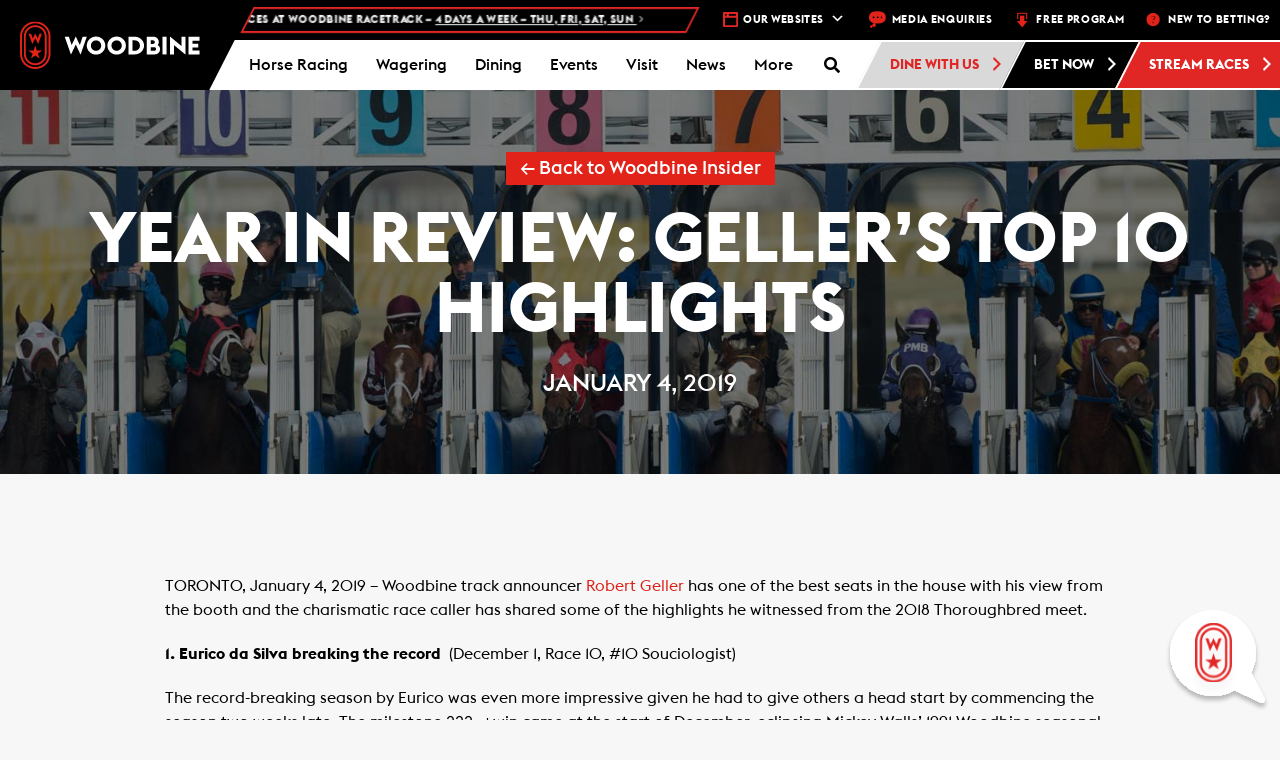

--- FILE ---
content_type: text/html; charset=UTF-8
request_url: https://woodbine.com/blog/year-review-gellers-top-10-highlights/
body_size: 48767
content:
<!DOCTYPE html>
<!-- WEG-PRD-WOODBINE-WEB2 -->
<html lang="en-CA">

<head>
    <!-- Google Tag Manager -->
    <script>
        (function(w, d, s, l, i) {
            w[l] = w[l] || [];
            w[l].push({
                'gtm.start': new Date().getTime(),
                event: 'gtm.js'
            });
            var f = d.getElementsByTagName(s)[0],
                j = d.createElement(s),
                dl = l != 'dataLayer' ? '&l=' + l : '';
            j.async = true;
            j.src =
                'https://www.googletagmanager.com/gtm.js?id=' + i + dl;
            f.parentNode.insertBefore(j, f);
        })(window, document, 'script', 'dataLayer', 'GTM-TL3M45');
    </script>
    <!-- End Google Tag Manager -->
    <!-- Google Tag Manager Portal Page -->
    <script>
        (function(w, d, s, l, i) {
            w[l] = w[l] || [];
            w[l].push({
                'gtm.start': new Date().getTime(),
                event: 'gtm.js'
            });
            var f = d.getElementsByTagName(s)[0],
                j = d.createElement(s),
                dl = l != 'dataLayer' ? '&l=' + l : '';
            j.async = true;
            j.src =
                'https://www.googletagmanager.com/gtm.js?id=' + i + dl;
            f.parentNode.insertBefore(j, f);
        })(window, document, 'script', 'dataLayer', 'GTM-PCLRGBHJ');
    </script>
    <!-- End Google Tag Manager Portal Page -->
    <meta charset="UTF-8">
    <meta name="viewport" content="width=device-width, initial-scale=1.0">
    <meta http-equiv="X-UA-Compatible" content="IE=edge">

    <title>Year In Review: Geller’s Top 10 Highlights - Woodbine Racetrack</title>

    <link rel="profile" href="http://gmpg.org/xfn/11">
    <link rel="pingback" href="https://woodbine.com/xmlrpc.php">




    <link rel="apple-touch-icon" sizes="180x180" href="/apple-touch-icon.png">
    <link rel="icon" type="image/png" sizes="32x32" href="/favicon-32x32.png">
    <link rel="icon" type="image/png" sizes="16x16" href="/favicon-16x16.png">
    <link rel="manifest" href="/manifest.json">
    <link rel="mask-icon" href="/safari-pinned-tab.svg" color="#5bbad5">
    <meta name="theme-color" content="#ffffff">

    <!-- Heat Map Testing -->
    <script type='text/javascript'>
        window.__lo_site_id = 166709;

        (function() {
            var wa = document.createElement('script');
            wa.type = 'text/javascript';
            wa.async = true;
            wa.src = 'https://d10lpsik1i8c69.cloudfront.net/w.js';
            var s = document.getElementsByTagName('script')[0];
            s.parentNode.insertBefore(wa, s);
        })();
    </script>




    
	<!-- Ads managed and served by AdPlugg - AdPlugg WordPress Ad Plugin v1.12.15 - https://www.adplugg.com -->
	<script data-cfasync="false">
		(function(ac) {
			var d = document, s = 'script', id = 'adplugg-adjs';
			var js, fjs = d.getElementsByTagName(s)[0];
			if (d.getElementById(id)) return;
			js = d.createElement(s); js.id = id; js.async = 1;
			js.src = '//www.adplugg.com/apusers/serve/' + ac + '/js/1.1/ad.js';
			fjs.parentNode.insertBefore(js, fjs);
		}('A48220179'));
	</script>
	<!-- / AdPlugg -->

			<meta name='robots' content='index, follow, max-image-preview:large, max-snippet:-1, max-video-preview:-1' />

	<!-- This site is optimized with the Yoast SEO plugin v24.7 - https://yoast.com/wordpress/plugins/seo/ -->
	<link rel="canonical" href="https://woodbine.com/blog/year-review-gellers-top-10-highlights/" />
	<meta property="og:locale" content="en_US" />
	<meta property="og:type" content="article" />
	<meta property="og:title" content="Year In Review: Geller’s Top 10 Highlights - Woodbine Racetrack" />
	<meta property="og:description" content="TORONTO, January 4, 2019 – Woodbine track announcer Robert Geller has one of the best seats in the house with his view..." />
	<meta property="og:url" content="https://woodbine.com/blog/year-review-gellers-top-10-highlights/" />
	<meta property="og:site_name" content="Woodbine Racetrack" />
	<meta property="article:published_time" content="2019-01-04T21:06:09+00:00" />
	<meta property="article:modified_time" content="2019-01-04T21:09:53+00:00" />
	<meta property="og:image" content="https://woodbine.com/wp-content/uploads/TBred-MichaelBurnsPhoto-1500.jpg" />
	<meta property="og:image:width" content="1500" />
	<meta property="og:image:height" content="1000" />
	<meta property="og:image:type" content="image/jpeg" />
	<meta name="twitter:card" content="summary_large_image" />
	<meta name="twitter:label1" content="Written by" />
	<meta name="twitter:data1" content="" />
	<meta name="twitter:label2" content="Est. reading time" />
	<meta name="twitter:data2" content="5 minutes" />
	<script type="application/ld+json" class="yoast-schema-graph">{"@context":"https://schema.org","@graph":[{"@type":"WebPage","@id":"https://woodbine.com/blog/year-review-gellers-top-10-highlights/","url":"https://woodbine.com/blog/year-review-gellers-top-10-highlights/","name":"Year In Review: Geller’s Top 10 Highlights - Woodbine Racetrack","isPartOf":{"@id":"https://woodbine.com/#website"},"primaryImageOfPage":{"@id":"https://woodbine.com/blog/year-review-gellers-top-10-highlights/#primaryimage"},"image":{"@id":"https://woodbine.com/blog/year-review-gellers-top-10-highlights/#primaryimage"},"thumbnailUrl":"https://woodbine.com/wp-content/uploads/TBred-MichaelBurnsPhoto-1500.jpg","datePublished":"2019-01-04T21:06:09+00:00","dateModified":"2019-01-04T21:09:53+00:00","author":{"@id":""},"breadcrumb":{"@id":"https://woodbine.com/blog/year-review-gellers-top-10-highlights/#breadcrumb"},"inLanguage":"en-CA","potentialAction":[{"@type":"ReadAction","target":["https://woodbine.com/blog/year-review-gellers-top-10-highlights/"]}]},{"@type":"ImageObject","inLanguage":"en-CA","@id":"https://woodbine.com/blog/year-review-gellers-top-10-highlights/#primaryimage","url":"https://woodbine.com/wp-content/uploads/TBred-MichaelBurnsPhoto-1500.jpg","contentUrl":"https://woodbine.com/wp-content/uploads/TBred-MichaelBurnsPhoto-1500.jpg","width":1500,"height":1000,"caption":"(Michael Burns Photo)"},{"@type":"BreadcrumbList","@id":"https://woodbine.com/blog/year-review-gellers-top-10-highlights/#breadcrumb","itemListElement":[{"@type":"ListItem","position":1,"name":"Home","item":"https://woodbine.com/"},{"@type":"ListItem","position":2,"name":"Year In Review: Geller’s Top 10 Highlights"}]},{"@type":"WebSite","@id":"https://woodbine.com/#website","url":"https://woodbine.com/","name":"Woodbine Racetrack","description":"","potentialAction":[{"@type":"SearchAction","target":{"@type":"EntryPoint","urlTemplate":"https://woodbine.com/?s={search_term_string}"},"query-input":{"@type":"PropertyValueSpecification","valueRequired":true,"valueName":"search_term_string"}}],"inLanguage":"en-CA"},{"@type":"Person","@id":"","url":"https://woodbine.com/author/"}]}</script>
	<!-- / Yoast SEO plugin. -->


<link rel='dns-prefetch' href='//maps.googleapis.com' />
<link rel='dns-prefetch' href='//app-ab19.marketo.com' />
<link rel='dns-prefetch' href='//static.addtoany.com' />
<link rel="alternate" type="application/rss+xml" title="Woodbine Racetrack &raquo; Feed" href="https://woodbine.com/feed/" />
<link rel="alternate" type="application/rss+xml" title="Woodbine Racetrack &raquo; Comments Feed" href="https://woodbine.com/comments/feed/" />
<script type="text/javascript">
/* <![CDATA[ */
window._wpemojiSettings = {"baseUrl":"https:\/\/s.w.org\/images\/core\/emoji\/15.0.3\/72x72\/","ext":".png","svgUrl":"https:\/\/s.w.org\/images\/core\/emoji\/15.0.3\/svg\/","svgExt":".svg","source":{"concatemoji":"https:\/\/woodbine.com\/wp-includes\/js\/wp-emoji-release.min.js?ver=6.6.2"}};
/*! This file is auto-generated */
!function(i,n){var o,s,e;function c(e){try{var t={supportTests:e,timestamp:(new Date).valueOf()};sessionStorage.setItem(o,JSON.stringify(t))}catch(e){}}function p(e,t,n){e.clearRect(0,0,e.canvas.width,e.canvas.height),e.fillText(t,0,0);var t=new Uint32Array(e.getImageData(0,0,e.canvas.width,e.canvas.height).data),r=(e.clearRect(0,0,e.canvas.width,e.canvas.height),e.fillText(n,0,0),new Uint32Array(e.getImageData(0,0,e.canvas.width,e.canvas.height).data));return t.every(function(e,t){return e===r[t]})}function u(e,t,n){switch(t){case"flag":return n(e,"\ud83c\udff3\ufe0f\u200d\u26a7\ufe0f","\ud83c\udff3\ufe0f\u200b\u26a7\ufe0f")?!1:!n(e,"\ud83c\uddfa\ud83c\uddf3","\ud83c\uddfa\u200b\ud83c\uddf3")&&!n(e,"\ud83c\udff4\udb40\udc67\udb40\udc62\udb40\udc65\udb40\udc6e\udb40\udc67\udb40\udc7f","\ud83c\udff4\u200b\udb40\udc67\u200b\udb40\udc62\u200b\udb40\udc65\u200b\udb40\udc6e\u200b\udb40\udc67\u200b\udb40\udc7f");case"emoji":return!n(e,"\ud83d\udc26\u200d\u2b1b","\ud83d\udc26\u200b\u2b1b")}return!1}function f(e,t,n){var r="undefined"!=typeof WorkerGlobalScope&&self instanceof WorkerGlobalScope?new OffscreenCanvas(300,150):i.createElement("canvas"),a=r.getContext("2d",{willReadFrequently:!0}),o=(a.textBaseline="top",a.font="600 32px Arial",{});return e.forEach(function(e){o[e]=t(a,e,n)}),o}function t(e){var t=i.createElement("script");t.src=e,t.defer=!0,i.head.appendChild(t)}"undefined"!=typeof Promise&&(o="wpEmojiSettingsSupports",s=["flag","emoji"],n.supports={everything:!0,everythingExceptFlag:!0},e=new Promise(function(e){i.addEventListener("DOMContentLoaded",e,{once:!0})}),new Promise(function(t){var n=function(){try{var e=JSON.parse(sessionStorage.getItem(o));if("object"==typeof e&&"number"==typeof e.timestamp&&(new Date).valueOf()<e.timestamp+604800&&"object"==typeof e.supportTests)return e.supportTests}catch(e){}return null}();if(!n){if("undefined"!=typeof Worker&&"undefined"!=typeof OffscreenCanvas&&"undefined"!=typeof URL&&URL.createObjectURL&&"undefined"!=typeof Blob)try{var e="postMessage("+f.toString()+"("+[JSON.stringify(s),u.toString(),p.toString()].join(",")+"));",r=new Blob([e],{type:"text/javascript"}),a=new Worker(URL.createObjectURL(r),{name:"wpTestEmojiSupports"});return void(a.onmessage=function(e){c(n=e.data),a.terminate(),t(n)})}catch(e){}c(n=f(s,u,p))}t(n)}).then(function(e){for(var t in e)n.supports[t]=e[t],n.supports.everything=n.supports.everything&&n.supports[t],"flag"!==t&&(n.supports.everythingExceptFlag=n.supports.everythingExceptFlag&&n.supports[t]);n.supports.everythingExceptFlag=n.supports.everythingExceptFlag&&!n.supports.flag,n.DOMReady=!1,n.readyCallback=function(){n.DOMReady=!0}}).then(function(){return e}).then(function(){var e;n.supports.everything||(n.readyCallback(),(e=n.source||{}).concatemoji?t(e.concatemoji):e.wpemoji&&e.twemoji&&(t(e.twemoji),t(e.wpemoji)))}))}((window,document),window._wpemojiSettings);
/* ]]> */
</script>
<link rel='stylesheet' id='wpmf-bakery-style-css' href='https://woodbine.com/wp-content/plugins/wp-media-folder/assets/css/vc_style.css?ver=6.0.3' type='text/css' media='all' />
<link rel='stylesheet' id='wpmf-bakery-display-gallery-style-css' href='https://woodbine.com/wp-content/plugins/wp-media-folder/assets/css/display-gallery/style-display-gallery.css?ver=6.0.3' type='text/css' media='all' />
<style id='wp-emoji-styles-inline-css' type='text/css'>

	img.wp-smiley, img.emoji {
		display: inline !important;
		border: none !important;
		box-shadow: none !important;
		height: 1em !important;
		width: 1em !important;
		margin: 0 0.07em !important;
		vertical-align: -0.1em !important;
		background: none !important;
		padding: 0 !important;
	}
</style>
<link rel='stylesheet' id='wp-block-library-css' href='https://woodbine.com/wp-includes/css/dist/block-library/style.min.css?ver=6.6.2' type='text/css' media='all' />
<style id='classic-theme-styles-inline-css' type='text/css'>
/*! This file is auto-generated */
.wp-block-button__link{color:#fff;background-color:#32373c;border-radius:9999px;box-shadow:none;text-decoration:none;padding:calc(.667em + 2px) calc(1.333em + 2px);font-size:1.125em}.wp-block-file__button{background:#32373c;color:#fff;text-decoration:none}
</style>
<style id='global-styles-inline-css' type='text/css'>
:root{--wp--preset--aspect-ratio--square: 1;--wp--preset--aspect-ratio--4-3: 4/3;--wp--preset--aspect-ratio--3-4: 3/4;--wp--preset--aspect-ratio--3-2: 3/2;--wp--preset--aspect-ratio--2-3: 2/3;--wp--preset--aspect-ratio--16-9: 16/9;--wp--preset--aspect-ratio--9-16: 9/16;--wp--preset--color--black: #000000;--wp--preset--color--cyan-bluish-gray: #abb8c3;--wp--preset--color--white: #ffffff;--wp--preset--color--pale-pink: #f78da7;--wp--preset--color--vivid-red: #cf2e2e;--wp--preset--color--luminous-vivid-orange: #ff6900;--wp--preset--color--luminous-vivid-amber: #fcb900;--wp--preset--color--light-green-cyan: #7bdcb5;--wp--preset--color--vivid-green-cyan: #00d084;--wp--preset--color--pale-cyan-blue: #8ed1fc;--wp--preset--color--vivid-cyan-blue: #0693e3;--wp--preset--color--vivid-purple: #9b51e0;--wp--preset--gradient--vivid-cyan-blue-to-vivid-purple: linear-gradient(135deg,rgba(6,147,227,1) 0%,rgb(155,81,224) 100%);--wp--preset--gradient--light-green-cyan-to-vivid-green-cyan: linear-gradient(135deg,rgb(122,220,180) 0%,rgb(0,208,130) 100%);--wp--preset--gradient--luminous-vivid-amber-to-luminous-vivid-orange: linear-gradient(135deg,rgba(252,185,0,1) 0%,rgba(255,105,0,1) 100%);--wp--preset--gradient--luminous-vivid-orange-to-vivid-red: linear-gradient(135deg,rgba(255,105,0,1) 0%,rgb(207,46,46) 100%);--wp--preset--gradient--very-light-gray-to-cyan-bluish-gray: linear-gradient(135deg,rgb(238,238,238) 0%,rgb(169,184,195) 100%);--wp--preset--gradient--cool-to-warm-spectrum: linear-gradient(135deg,rgb(74,234,220) 0%,rgb(151,120,209) 20%,rgb(207,42,186) 40%,rgb(238,44,130) 60%,rgb(251,105,98) 80%,rgb(254,248,76) 100%);--wp--preset--gradient--blush-light-purple: linear-gradient(135deg,rgb(255,206,236) 0%,rgb(152,150,240) 100%);--wp--preset--gradient--blush-bordeaux: linear-gradient(135deg,rgb(254,205,165) 0%,rgb(254,45,45) 50%,rgb(107,0,62) 100%);--wp--preset--gradient--luminous-dusk: linear-gradient(135deg,rgb(255,203,112) 0%,rgb(199,81,192) 50%,rgb(65,88,208) 100%);--wp--preset--gradient--pale-ocean: linear-gradient(135deg,rgb(255,245,203) 0%,rgb(182,227,212) 50%,rgb(51,167,181) 100%);--wp--preset--gradient--electric-grass: linear-gradient(135deg,rgb(202,248,128) 0%,rgb(113,206,126) 100%);--wp--preset--gradient--midnight: linear-gradient(135deg,rgb(2,3,129) 0%,rgb(40,116,252) 100%);--wp--preset--font-size--small: 13px;--wp--preset--font-size--medium: 20px;--wp--preset--font-size--large: 36px;--wp--preset--font-size--x-large: 42px;--wp--preset--spacing--20: 0.44rem;--wp--preset--spacing--30: 0.67rem;--wp--preset--spacing--40: 1rem;--wp--preset--spacing--50: 1.5rem;--wp--preset--spacing--60: 2.25rem;--wp--preset--spacing--70: 3.38rem;--wp--preset--spacing--80: 5.06rem;--wp--preset--shadow--natural: 6px 6px 9px rgba(0, 0, 0, 0.2);--wp--preset--shadow--deep: 12px 12px 50px rgba(0, 0, 0, 0.4);--wp--preset--shadow--sharp: 6px 6px 0px rgba(0, 0, 0, 0.2);--wp--preset--shadow--outlined: 6px 6px 0px -3px rgba(255, 255, 255, 1), 6px 6px rgba(0, 0, 0, 1);--wp--preset--shadow--crisp: 6px 6px 0px rgba(0, 0, 0, 1);}:where(.is-layout-flex){gap: 0.5em;}:where(.is-layout-grid){gap: 0.5em;}body .is-layout-flex{display: flex;}.is-layout-flex{flex-wrap: wrap;align-items: center;}.is-layout-flex > :is(*, div){margin: 0;}body .is-layout-grid{display: grid;}.is-layout-grid > :is(*, div){margin: 0;}:where(.wp-block-columns.is-layout-flex){gap: 2em;}:where(.wp-block-columns.is-layout-grid){gap: 2em;}:where(.wp-block-post-template.is-layout-flex){gap: 1.25em;}:where(.wp-block-post-template.is-layout-grid){gap: 1.25em;}.has-black-color{color: var(--wp--preset--color--black) !important;}.has-cyan-bluish-gray-color{color: var(--wp--preset--color--cyan-bluish-gray) !important;}.has-white-color{color: var(--wp--preset--color--white) !important;}.has-pale-pink-color{color: var(--wp--preset--color--pale-pink) !important;}.has-vivid-red-color{color: var(--wp--preset--color--vivid-red) !important;}.has-luminous-vivid-orange-color{color: var(--wp--preset--color--luminous-vivid-orange) !important;}.has-luminous-vivid-amber-color{color: var(--wp--preset--color--luminous-vivid-amber) !important;}.has-light-green-cyan-color{color: var(--wp--preset--color--light-green-cyan) !important;}.has-vivid-green-cyan-color{color: var(--wp--preset--color--vivid-green-cyan) !important;}.has-pale-cyan-blue-color{color: var(--wp--preset--color--pale-cyan-blue) !important;}.has-vivid-cyan-blue-color{color: var(--wp--preset--color--vivid-cyan-blue) !important;}.has-vivid-purple-color{color: var(--wp--preset--color--vivid-purple) !important;}.has-black-background-color{background-color: var(--wp--preset--color--black) !important;}.has-cyan-bluish-gray-background-color{background-color: var(--wp--preset--color--cyan-bluish-gray) !important;}.has-white-background-color{background-color: var(--wp--preset--color--white) !important;}.has-pale-pink-background-color{background-color: var(--wp--preset--color--pale-pink) !important;}.has-vivid-red-background-color{background-color: var(--wp--preset--color--vivid-red) !important;}.has-luminous-vivid-orange-background-color{background-color: var(--wp--preset--color--luminous-vivid-orange) !important;}.has-luminous-vivid-amber-background-color{background-color: var(--wp--preset--color--luminous-vivid-amber) !important;}.has-light-green-cyan-background-color{background-color: var(--wp--preset--color--light-green-cyan) !important;}.has-vivid-green-cyan-background-color{background-color: var(--wp--preset--color--vivid-green-cyan) !important;}.has-pale-cyan-blue-background-color{background-color: var(--wp--preset--color--pale-cyan-blue) !important;}.has-vivid-cyan-blue-background-color{background-color: var(--wp--preset--color--vivid-cyan-blue) !important;}.has-vivid-purple-background-color{background-color: var(--wp--preset--color--vivid-purple) !important;}.has-black-border-color{border-color: var(--wp--preset--color--black) !important;}.has-cyan-bluish-gray-border-color{border-color: var(--wp--preset--color--cyan-bluish-gray) !important;}.has-white-border-color{border-color: var(--wp--preset--color--white) !important;}.has-pale-pink-border-color{border-color: var(--wp--preset--color--pale-pink) !important;}.has-vivid-red-border-color{border-color: var(--wp--preset--color--vivid-red) !important;}.has-luminous-vivid-orange-border-color{border-color: var(--wp--preset--color--luminous-vivid-orange) !important;}.has-luminous-vivid-amber-border-color{border-color: var(--wp--preset--color--luminous-vivid-amber) !important;}.has-light-green-cyan-border-color{border-color: var(--wp--preset--color--light-green-cyan) !important;}.has-vivid-green-cyan-border-color{border-color: var(--wp--preset--color--vivid-green-cyan) !important;}.has-pale-cyan-blue-border-color{border-color: var(--wp--preset--color--pale-cyan-blue) !important;}.has-vivid-cyan-blue-border-color{border-color: var(--wp--preset--color--vivid-cyan-blue) !important;}.has-vivid-purple-border-color{border-color: var(--wp--preset--color--vivid-purple) !important;}.has-vivid-cyan-blue-to-vivid-purple-gradient-background{background: var(--wp--preset--gradient--vivid-cyan-blue-to-vivid-purple) !important;}.has-light-green-cyan-to-vivid-green-cyan-gradient-background{background: var(--wp--preset--gradient--light-green-cyan-to-vivid-green-cyan) !important;}.has-luminous-vivid-amber-to-luminous-vivid-orange-gradient-background{background: var(--wp--preset--gradient--luminous-vivid-amber-to-luminous-vivid-orange) !important;}.has-luminous-vivid-orange-to-vivid-red-gradient-background{background: var(--wp--preset--gradient--luminous-vivid-orange-to-vivid-red) !important;}.has-very-light-gray-to-cyan-bluish-gray-gradient-background{background: var(--wp--preset--gradient--very-light-gray-to-cyan-bluish-gray) !important;}.has-cool-to-warm-spectrum-gradient-background{background: var(--wp--preset--gradient--cool-to-warm-spectrum) !important;}.has-blush-light-purple-gradient-background{background: var(--wp--preset--gradient--blush-light-purple) !important;}.has-blush-bordeaux-gradient-background{background: var(--wp--preset--gradient--blush-bordeaux) !important;}.has-luminous-dusk-gradient-background{background: var(--wp--preset--gradient--luminous-dusk) !important;}.has-pale-ocean-gradient-background{background: var(--wp--preset--gradient--pale-ocean) !important;}.has-electric-grass-gradient-background{background: var(--wp--preset--gradient--electric-grass) !important;}.has-midnight-gradient-background{background: var(--wp--preset--gradient--midnight) !important;}.has-small-font-size{font-size: var(--wp--preset--font-size--small) !important;}.has-medium-font-size{font-size: var(--wp--preset--font-size--medium) !important;}.has-large-font-size{font-size: var(--wp--preset--font-size--large) !important;}.has-x-large-font-size{font-size: var(--wp--preset--font-size--x-large) !important;}
:where(.wp-block-post-template.is-layout-flex){gap: 1.25em;}:where(.wp-block-post-template.is-layout-grid){gap: 1.25em;}
:where(.wp-block-columns.is-layout-flex){gap: 2em;}:where(.wp-block-columns.is-layout-grid){gap: 2em;}
:root :where(.wp-block-pullquote){font-size: 1.5em;line-height: 1.6;}
</style>
<link rel='stylesheet' id='bootstrap-chosen-css' href='https://woodbine.com/wp-content/plugins/woodbine/StyleSheet/chosen.min.css?ver=6.6.2' type='text/css' media='all' />
<link rel='stylesheet' id='woodbinecss-css' href='https://woodbine.com/wp-content/plugins/woodbine/StyleSheet/woodbine.css?ver=191004' type='text/css' media='all' />
<link rel='stylesheet' id='animate-css' href='https://woodbine.com/wp-content/plugins/woodbine/StyleSheet/animate.css?ver=6.6.2' type='text/css' media='all' />
<link rel='stylesheet' id='whitecap-fontawesome-css' href='https://woodbine.com/wp-content/plugins/woodbine/StyleSheet/font-awesome.min.css?ver=6.6.2' type='text/css' media='all' />
<link rel='stylesheet' id='kendo-bootstrap-css' href='https://woodbine.com/wp-content/plugins/woodbine/StyleSheet/Kendo/kendo.bootstrap.min.css?ver=6.6.2' type='text/css' media='all' />
<link rel='stylesheet' id='kendo-common-css' href='https://woodbine.com/wp-content/plugins/woodbine/StyleSheet/Kendo/kendo.common-bootstrap.min.css?ver=6.6.2' type='text/css' media='all' />
<link rel='stylesheet' id='jquery-datePicker-1-css' href='https://woodbine.com/wp-content/plugins/woodbine/Components/Datepicker/Css/bootstrap.css?ver=6.6.2' type='text/css' media='all' />
<link rel='stylesheet' id='jquery-datePicker-5-css' href='https://woodbine.com/wp-content/plugins/woodbine/Components/Datepicker/Css/bootstrap-datetimepicker.css?ver=6.6.2' type='text/css' media='all' />
<link rel='stylesheet' id='workday-style-css' href='https://woodbine.com/wp-content/plugins/woodbine/StyleSheet/workday.css?ver=2024.09.16.01' type='text/css' media='all' />
<link rel='stylesheet' id='api-style-css' href='https://woodbine.com/wp-content/plugins/woodbine/StyleSheet/api-style.css?ver=2024.10.03' type='text/css' media='all' />
<link rel='stylesheet' id='footable-css-css' href='https://woodbine.com/wp-content/plugins/woodbine/StyleSheet/footable.bootstrap.min.css?ver=6.6.2' type='text/css' media='all' />
<link rel='stylesheet' id='events-manager-css' href='https://woodbine.com/wp-content/plugins/events-manager/includes/css/events-manager.min.css?ver=6.6.4.4' type='text/css' media='all' />
<style id='events-manager-inline-css' type='text/css'>
body .em { --font-family : inherit; --font-weight : inherit; --font-size : 1em; --line-height : inherit; }
</style>
<link rel='stylesheet' id='qligg-swiper-css' href='https://woodbine.com/wp-content/plugins/insta-gallery/assets/frontend/swiper/swiper.min.css?ver=4.6.4' type='text/css' media='all' />
<link rel='stylesheet' id='qligg-frontend-css' href='https://woodbine.com/wp-content/plugins/insta-gallery/build/frontend/css/style.css?ver=4.6.4' type='text/css' media='all' />
<link rel='stylesheet' id='wb-chatbot-plugin-style-css' href='https://woodbine.com/wp-content/plugins/woodbine-chatbot/woodbine-chatbot.css?t=clear&#038;ver=6.6.2' type='text/css' media='all' />
<link rel='stylesheet' id='dashicons-css' href='https://woodbine.com/wp-includes/css/dashicons.min.css?ver=6.6.2' type='text/css' media='all' />
<link rel='stylesheet' id='addtoany-css' href='https://woodbine.com/wp-content/plugins/add-to-any/addtoany.min.css?ver=1.16' type='text/css' media='all' />
<link rel='stylesheet' id='ubermenu-css' href='https://woodbine.com/wp-content/plugins/ubermenu/pro/assets/css/ubermenu.min.css?ver=3.8.5' type='text/css' media='all' />
<link rel='stylesheet' id='ubermenu-grey-white-css' href='https://woodbine.com/wp-content/plugins/ubermenu/assets/css/skins/blackwhite.css?ver=6.6.2' type='text/css' media='all' />
<link rel='stylesheet' id='ubermenu-font-awesome-all-css' href='https://woodbine.com/wp-content/plugins/ubermenu/assets/fontawesome/css/all.min.css?ver=6.6.2' type='text/css' media='all' />
<link rel='stylesheet' id='_tk-bootstrap-wp-css' href='https://woodbine.com/wp-content/themes/woodbine/includes/css/bootstrap-wp.css?ver=6.6.2' type='text/css' media='all' />
<link rel='stylesheet' id='_tk-bootstrap-css' href='https://woodbine.com/wp-content/themes/woodbine/includes/resources/bootstrap/css/bootstrap.min.css?ver=6.6.2' type='text/css' media='all' />
<link rel='stylesheet' id='_tk-font-awesome-css' href='https://woodbine.com/wp-content/themes/woodbine/includes/css/font-awesome.min.css?ver=4.1.0' type='text/css' media='all' />
<link rel='stylesheet' id='_tk-style-css' href='https://woodbine.com/wp-content/themes/woodbine/editor-style.css?ver=6.6.2' type='text/css' media='all' />
<link rel='stylesheet' id='main_style-css' href='https://woodbine.com/wp-content/themes/woodbine/style.css?ver=12' type='text/css' media='all' />
<script type="text/javascript" src="https://woodbine.com/wp-content/plugins/woodbine/JavaScript/woodbine.champions.js?ver=6.6.2" id="woodbine-champions-js-js"></script>
<script type="text/javascript" src="https://maps.googleapis.com/maps/api/js?key=AIzaSyBn0bJXe2uvqkb3Kolb85CHeCyyLOtq7F0&amp;libraries=places&amp;ver=6.6.2" id="googlemap-js"></script>
<script type="text/javascript" src="https://woodbine.com/wp-includes/js/dist/vendor/moment.min.js?ver=2.29.4" id="moment-js"></script>
<script type="text/javascript" id="moment-js-after">
/* <![CDATA[ */
moment.updateLocale( 'en_CA', {"months":["January","February","March","April","May","June","July","August","September","October","November","December"],"monthsShort":["Jan","Feb","Mar","Apr","May","Jun","Jul","Aug","Sep","Oct","Nov","Dec"],"weekdays":["Sunday","Monday","Tuesday","Wednesday","Thursday","Friday","Saturday"],"weekdaysShort":["Sun","Mon","Tue","Wed","Thu","Fri","Sat"],"week":{"dow":1},"longDateFormat":{"LT":"g:i a","LTS":null,"L":null,"LL":"F j, Y","LLL":"j F Y g:i a","LLLL":null}} );
/* ]]> */
</script>
<script type="text/javascript" src="https://woodbine.com/wp-content/plugins/woodbine/JavaScript/vue.js?ver=6.6.2" id="vuejs-js"></script>
<script type="text/javascript" id="jquery-core-js-extra">
/* <![CDATA[ */
var wn = {"ajax_url":"https:\/\/woodbine.com\/wp-admin\/admin-ajax.php"};
/* ]]> */
</script>
<script type="text/javascript" src="https://woodbine.com/wp-includes/js/jquery/jquery.min.js?ver=3.7.1" id="jquery-core-js"></script>
<script type="text/javascript" src="https://woodbine.com/wp-includes/js/jquery/jquery-migrate.min.js?ver=3.4.1" id="jquery-migrate-js"></script>
<script type="text/javascript" id="woodbinejs-js-extra">
/* <![CDATA[ */
var woodbinejs = {"ajax_url":"https:\/\/woodbine.com\/wp-admin\/admin-ajax.php","nonce":"ZWQyOGI3YTY5MA=="};
/* ]]> */
</script>
<script type="text/javascript" src="https://woodbine.com/wp-content/plugins/woodbine/JavaScript/woodbine.js?ver=2111237" id="woodbinejs-js"></script>
<script type="text/javascript" src="https://woodbine.com/wp-content/plugins/woodbine/JavaScript/woodbine.video.js?ver=20211227" id="woodbine-video-js"></script>
<script type="text/javascript" src="https://woodbine.com/wp-content/plugins/woodbine/JavaScript/js-coockie.js?ver=6.6.2" id="js-cookie-js"></script>
<script type="text/javascript" src="//app-ab19.marketo.com/js/forms2/js/forms2.min.js?ver=6.6.2" id="marketo-js"></script>
<script type="text/javascript" src="https://woodbine.com/wp-content/plugins/woodbine/JavaScript/mobile-detect.min.js?ver=6.6.2" id="mobile-detect-js"></script>
<script type="text/javascript" src="https://woodbine.com/wp-content/plugins/woodbine/JavaScript/jquery.upcoming.js?ver=6.6.2" id="upcoming-js"></script>
<script type="text/javascript" src="https://woodbine.com/wp-content/plugins/woodbine/Components/Datepicker/js/bootstrap-datetimepicker.js?ver=6.6.2" id="jquery-datePicker-4-js"></script>
<script type="text/javascript" src="https://woodbine.com/wp-content/plugins/woodbine/JavaScript/footable.min.js?ver=6.6.2" id="footable-js-js"></script>
<script type="text/javascript" id="addtoany-core-js-before">
/* <![CDATA[ */
window.a2a_config=window.a2a_config||{};a2a_config.callbacks=[];a2a_config.overlays=[];a2a_config.templates={};a2a_localize = {
	Share: "Share",
	Save: "Save",
	Subscribe: "Subscribe",
	Email: "Email",
	Bookmark: "Bookmark",
	ShowAll: "Show All",
	ShowLess: "Show less",
	FindServices: "Find service(s)",
	FindAnyServiceToAddTo: "Instantly find any service to add to",
	PoweredBy: "Powered by",
	ShareViaEmail: "Share via email",
	SubscribeViaEmail: "Subscribe via email",
	BookmarkInYourBrowser: "Bookmark in your browser",
	BookmarkInstructions: "Press Ctrl+D or \u2318+D to bookmark this page",
	AddToYourFavorites: "Add to your favourites",
	SendFromWebOrProgram: "Send from any email address or email program",
	EmailProgram: "Email program",
	More: "More&#8230;",
	ThanksForSharing: "Thanks for sharing!",
	ThanksForFollowing: "Thanks for following!"
};
/* ]]> */
</script>
<script type="text/javascript" defer src="https://static.addtoany.com/menu/page.js" id="addtoany-core-js"></script>
<script type="text/javascript" defer src="https://woodbine.com/wp-content/plugins/add-to-any/addtoany.min.js?ver=1.1" id="addtoany-jquery-js"></script>
<script type="text/javascript" src="https://woodbine.com/wp-includes/js/jquery/ui/core.min.js?ver=1.13.3" id="jquery-ui-core-js"></script>
<script type="text/javascript" src="https://woodbine.com/wp-includes/js/jquery/ui/mouse.min.js?ver=1.13.3" id="jquery-ui-mouse-js"></script>
<script type="text/javascript" src="https://woodbine.com/wp-includes/js/jquery/ui/sortable.min.js?ver=1.13.3" id="jquery-ui-sortable-js"></script>
<script type="text/javascript" src="https://woodbine.com/wp-includes/js/jquery/ui/datepicker.min.js?ver=1.13.3" id="jquery-ui-datepicker-js"></script>
<script type="text/javascript" id="jquery-ui-datepicker-js-after">
/* <![CDATA[ */
jQuery(function(jQuery){jQuery.datepicker.setDefaults({"closeText":"Close","currentText":"Today","monthNames":["January","February","March","April","May","June","July","August","September","October","November","December"],"monthNamesShort":["Jan","Feb","Mar","Apr","May","Jun","Jul","Aug","Sep","Oct","Nov","Dec"],"nextText":"Next","prevText":"Previous","dayNames":["Sunday","Monday","Tuesday","Wednesday","Thursday","Friday","Saturday"],"dayNamesShort":["Sun","Mon","Tue","Wed","Thu","Fri","Sat"],"dayNamesMin":["S","M","T","W","T","F","S"],"dateFormat":"MM d, yy","firstDay":1,"isRTL":false});});
/* ]]> */
</script>
<script type="text/javascript" src="https://woodbine.com/wp-includes/js/jquery/ui/resizable.min.js?ver=1.13.3" id="jquery-ui-resizable-js"></script>
<script type="text/javascript" src="https://woodbine.com/wp-includes/js/jquery/ui/draggable.min.js?ver=1.13.3" id="jquery-ui-draggable-js"></script>
<script type="text/javascript" src="https://woodbine.com/wp-includes/js/jquery/ui/controlgroup.min.js?ver=1.13.3" id="jquery-ui-controlgroup-js"></script>
<script type="text/javascript" src="https://woodbine.com/wp-includes/js/jquery/ui/checkboxradio.min.js?ver=1.13.3" id="jquery-ui-checkboxradio-js"></script>
<script type="text/javascript" src="https://woodbine.com/wp-includes/js/jquery/ui/button.min.js?ver=1.13.3" id="jquery-ui-button-js"></script>
<script type="text/javascript" src="https://woodbine.com/wp-includes/js/jquery/ui/dialog.min.js?ver=1.13.3" id="jquery-ui-dialog-js"></script>
<script type="text/javascript" id="events-manager-js-extra">
/* <![CDATA[ */
var EM = {"ajaxurl":"https:\/\/woodbine.com\/wp-admin\/admin-ajax.php","locationajaxurl":"https:\/\/woodbine.com\/wp-admin\/admin-ajax.php?action=locations_search","firstDay":"1","locale":"en","dateFormat":"yy-mm-dd","ui_css":"https:\/\/woodbine.com\/wp-content\/plugins\/events-manager\/includes\/css\/jquery-ui\/build.min.css","show24hours":"0","is_ssl":"1","autocomplete_limit":"10","calendar":{"breakpoints":{"small":560,"medium":908,"large":false}},"phone":"","datepicker":{"format":"d\/m\/Y"},"search":{"breakpoints":{"small":650,"medium":850,"full":false}},"url":"https:\/\/woodbine.com\/wp-content\/plugins\/events-manager","assets":{"input.em-uploader":{"js":{"em-uploader":{"url":"https:\/\/woodbine.com\/wp-content\/plugins\/events-manager\/includes\/js\/em-uploader.js","required":true,"event":"em_uploader_ready"}}}},"txt_search":"Search","txt_searching":"Searching...","txt_loading":"Loading..."};
/* ]]> */
</script>
<script type="text/javascript" src="https://woodbine.com/wp-content/plugins/events-manager/includes/js/events-manager.js?ver=6.6.4.4" id="events-manager-js"></script>
<script type="text/javascript" src="//woodbine.com/wp-content/plugins/revslider/sr6/assets/js/rbtools.min.js?ver=6.7.29" id="tp-tools-js"></script>
<script type="text/javascript" src="//woodbine.com/wp-content/plugins/revslider/sr6/assets/js/rs6.min.js?ver=6.7.30" id="revmin-js"></script>
<script type="text/javascript" src="https://woodbine.com/wp-content/themes/woodbine/includes/resources/bootstrap/js/bootstrap.min.js?ver=6.6.2" id="_tk-bootstrapjs-js"></script>
<script type="text/javascript" src="https://woodbine.com/wp-content/themes/woodbine/includes/js/bootstrap-wp.js?ver=12" id="_tk-bootstrapwp-js"></script>
<script type="text/javascript" src="https://woodbine.com/wp-content/themes/woodbine/includes/js/accesibility.js?ver=3.0" id="_tk_scripts-js"></script>
<script type="text/javascript" src="https://woodbine.com/wp-content/themes/woodbine/includes/js/menu-alignment.js?ver=12" id="alignment_script-js"></script>
<script type="text/javascript" src="https://woodbine.com/wp-content/themes/woodbine/includes/js/custom-code.js?ver=12" id="_tk_custom-js"></script>
<script></script><link rel="EditURI" type="application/rsd+xml" title="RSD" href="https://woodbine.com/xmlrpc.php?rsd" />
<meta name="generator" content="WordPress 6.6.2" />
<link rel='shortlink' href='https://woodbine.com/?p=14159' />
<style id="ubermenu-custom-generated-css">
/** Font Awesome 4 Compatibility **/
.fa{font-style:normal;font-variant:normal;font-weight:normal;font-family:FontAwesome;}

/** UberMenu Responsive Styles (Breakpoint Setting) **/
@media screen and (min-width: 992px){
  .ubermenu{ display:block !important; } .ubermenu-responsive .ubermenu-item.ubermenu-hide-desktop{ display:none !important; } .ubermenu-responsive.ubermenu-retractors-responsive .ubermenu-retractor-mobile{ display:none; }  /* Top level items full height */ .ubermenu.ubermenu-horizontal.ubermenu-items-vstretch .ubermenu-nav{   display:flex;   align-items:stretch; } .ubermenu.ubermenu-horizontal.ubermenu-items-vstretch .ubermenu-item.ubermenu-item-level-0{   display:flex;   flex-direction:column; } .ubermenu.ubermenu-horizontal.ubermenu-items-vstretch .ubermenu-item.ubermenu-item-level-0 > .ubermenu-target{   flex:1;   display:flex;   align-items:center; flex-wrap:wrap; } .ubermenu.ubermenu-horizontal.ubermenu-items-vstretch .ubermenu-item.ubermenu-item-level-0 > .ubermenu-target > .ubermenu-target-divider{ position:static; flex-basis:100%; } .ubermenu.ubermenu-horizontal.ubermenu-items-vstretch .ubermenu-item.ubermenu-item-level-0 > .ubermenu-target.ubermenu-item-layout-image_left > .ubermenu-target-text{ padding-left:1em; } .ubermenu.ubermenu-horizontal.ubermenu-items-vstretch .ubermenu-item.ubermenu-item-level-0 > .ubermenu-target.ubermenu-item-layout-image_right > .ubermenu-target-text{ padding-right:1em; } .ubermenu.ubermenu-horizontal.ubermenu-items-vstretch .ubermenu-item.ubermenu-item-level-0 > .ubermenu-target.ubermenu-item-layout-image_above, .ubermenu.ubermenu-horizontal.ubermenu-items-vstretch .ubermenu-item.ubermenu-item-level-0 > .ubermenu-target.ubermenu-item-layout-image_below{ flex-direction:column; } .ubermenu.ubermenu-horizontal.ubermenu-items-vstretch .ubermenu-item.ubermenu-item-level-0 > .ubermenu-submenu-drop{   top:100%; } .ubermenu.ubermenu-horizontal.ubermenu-items-vstretch .ubermenu-item-level-0:not(.ubermenu-align-right) + .ubermenu-item.ubermenu-align-right{ margin-left:auto; } .ubermenu.ubermenu-horizontal.ubermenu-items-vstretch .ubermenu-item.ubermenu-item-level-0 > .ubermenu-target.ubermenu-content-align-left{   justify-content:flex-start; } .ubermenu.ubermenu-horizontal.ubermenu-items-vstretch .ubermenu-item.ubermenu-item-level-0 > .ubermenu-target.ubermenu-content-align-center{   justify-content:center; } .ubermenu.ubermenu-horizontal.ubermenu-items-vstretch .ubermenu-item.ubermenu-item-level-0 > .ubermenu-target.ubermenu-content-align-right{   justify-content:flex-end; }  /* Force current submenu always open but below others */ .ubermenu-force-current-submenu .ubermenu-item-level-0.ubermenu-current-menu-item > .ubermenu-submenu-drop, .ubermenu-force-current-submenu .ubermenu-item-level-0.ubermenu-current-menu-ancestor > .ubermenu-submenu-drop {     display: block!important;     opacity: 1!important;     visibility: visible!important;     margin: 0!important;     top: auto!important;     height: auto;     z-index:19; }   /* Invert Horizontal menu to make subs go up */ .ubermenu-invert.ubermenu-horizontal .ubermenu-item-level-0 > .ubermenu-submenu-drop, .ubermenu-invert.ubermenu-horizontal.ubermenu-items-vstretch .ubermenu-item.ubermenu-item-level-0>.ubermenu-submenu-drop{  top:auto;  bottom:100%; } .ubermenu-invert.ubermenu-horizontal.ubermenu-sub-indicators .ubermenu-item-level-0.ubermenu-has-submenu-drop > .ubermenu-target > .ubermenu-sub-indicator{ transform:rotate(180deg); } /* Make second level flyouts fly up */ .ubermenu-invert.ubermenu-horizontal .ubermenu-submenu .ubermenu-item.ubermenu-active > .ubermenu-submenu-type-flyout{     top:auto;     bottom:0; } /* Clip the submenus properly when inverted */ .ubermenu-invert.ubermenu-horizontal .ubermenu-item-level-0 > .ubermenu-submenu-drop{     clip: rect(-5000px,5000px,auto,-5000px); }    /* Invert Vertical menu to make subs go left */ .ubermenu-invert.ubermenu-vertical .ubermenu-item-level-0 > .ubermenu-submenu-drop{   right:100%;   left:auto; } .ubermenu-invert.ubermenu-vertical.ubermenu-sub-indicators .ubermenu-item-level-0.ubermenu-item-has-children > .ubermenu-target > .ubermenu-sub-indicator{   right:auto;   left:10px; transform:rotate(90deg); } .ubermenu-vertical.ubermenu-invert .ubermenu-item > .ubermenu-submenu-drop {   clip: rect(-5000px,5000px,5000px,-5000px); } /* Vertical Flyout > Flyout */ .ubermenu-vertical.ubermenu-invert.ubermenu-sub-indicators .ubermenu-has-submenu-drop > .ubermenu-target{   padding-left:25px; } .ubermenu-vertical.ubermenu-invert .ubermenu-item > .ubermenu-target > .ubermenu-sub-indicator {   right:auto;   left:10px;   transform:rotate(90deg); } .ubermenu-vertical.ubermenu-invert .ubermenu-item > .ubermenu-submenu-drop.ubermenu-submenu-type-flyout, .ubermenu-vertical.ubermenu-invert .ubermenu-submenu-type-flyout > .ubermenu-item > .ubermenu-submenu-drop {   right: 100%;   left: auto; }  .ubermenu-responsive-toggle{ display:none; }
}
@media screen and (max-width: 991px){
   .ubermenu-responsive-toggle, .ubermenu-sticky-toggle-wrapper { display: block; }  .ubermenu-responsive{ width:100%; max-height:600px; visibility:visible; overflow:visible;  -webkit-transition:max-height 1s ease-in; transition:max-height .3s ease-in; } .ubermenu-responsive.ubermenu-mobile-accordion:not(.ubermenu-mobile-modal):not(.ubermenu-in-transition):not(.ubermenu-responsive-collapse){ max-height:none; } .ubermenu-responsive.ubermenu-items-align-center{   text-align:left; } .ubermenu-responsive.ubermenu{ margin:0; } .ubermenu-responsive.ubermenu .ubermenu-nav{ display:block; }  .ubermenu-responsive.ubermenu-responsive-nocollapse, .ubermenu-repsonsive.ubermenu-no-transitions{ display:block; max-height:none; }  .ubermenu-responsive.ubermenu-responsive-collapse{ max-height:none; visibility:visible; overflow:visible; } .ubermenu-responsive.ubermenu-responsive-collapse{ max-height:0; overflow:hidden !important; visibility:hidden; } .ubermenu-responsive.ubermenu-in-transition, .ubermenu-responsive.ubermenu-in-transition .ubermenu-nav{ overflow:hidden !important; visibility:visible; } .ubermenu-responsive.ubermenu-responsive-collapse:not(.ubermenu-in-transition){ border-top-width:0; border-bottom-width:0; } .ubermenu-responsive.ubermenu-responsive-collapse .ubermenu-item .ubermenu-submenu{ display:none; }  .ubermenu-responsive .ubermenu-item-level-0{ width:50%; } .ubermenu-responsive.ubermenu-responsive-single-column .ubermenu-item-level-0{ float:none; clear:both; width:100%; } .ubermenu-responsive .ubermenu-item.ubermenu-item-level-0 > .ubermenu-target{ border:none; box-shadow:none; } .ubermenu-responsive .ubermenu-item.ubermenu-has-submenu-flyout{ position:static; } .ubermenu-responsive.ubermenu-sub-indicators .ubermenu-submenu-type-flyout .ubermenu-has-submenu-drop > .ubermenu-target > .ubermenu-sub-indicator{ transform:rotate(0); right:10px; left:auto; } .ubermenu-responsive .ubermenu-nav .ubermenu-item .ubermenu-submenu.ubermenu-submenu-drop{ width:100%; min-width:100%; max-width:100%; top:auto; left:0 !important; } .ubermenu-responsive.ubermenu-has-border .ubermenu-nav .ubermenu-item .ubermenu-submenu.ubermenu-submenu-drop{ left: -1px !important; /* For borders */ } .ubermenu-responsive .ubermenu-submenu.ubermenu-submenu-type-mega > .ubermenu-item.ubermenu-column{ min-height:0; border-left:none;  float:left; /* override left/center/right content alignment */ display:block; } .ubermenu-responsive .ubermenu-item.ubermenu-active > .ubermenu-submenu.ubermenu-submenu-type-mega{     max-height:none;     height:auto;/*prevent overflow scrolling since android is still finicky*/     overflow:visible; } .ubermenu-responsive.ubermenu-transition-slide .ubermenu-item.ubermenu-in-transition > .ubermenu-submenu-drop{ max-height:1000px; /* because of slide transition */ } .ubermenu .ubermenu-submenu-type-flyout .ubermenu-submenu-type-mega{ min-height:0; } .ubermenu.ubermenu-responsive .ubermenu-column, .ubermenu.ubermenu-responsive .ubermenu-column-auto{ min-width:50%; } .ubermenu.ubermenu-responsive .ubermenu-autoclear > .ubermenu-column{ clear:none; } .ubermenu.ubermenu-responsive .ubermenu-column:nth-of-type(2n+1){ clear:both; } .ubermenu.ubermenu-responsive .ubermenu-submenu-retractor-top:not(.ubermenu-submenu-retractor-top-2) .ubermenu-column:nth-of-type(2n+1){ clear:none; } .ubermenu.ubermenu-responsive .ubermenu-submenu-retractor-top:not(.ubermenu-submenu-retractor-top-2) .ubermenu-column:nth-of-type(2n+2){ clear:both; }  .ubermenu-responsive-single-column-subs .ubermenu-submenu .ubermenu-item { float: none; clear: both; width: 100%; min-width: 100%; }  /* Submenu footer content */ .ubermenu .ubermenu-submenu-footer{     position:relative; clear:both;     bottom:auto;     right:auto; }   .ubermenu.ubermenu-responsive .ubermenu-tabs, .ubermenu.ubermenu-responsive .ubermenu-tabs-group, .ubermenu.ubermenu-responsive .ubermenu-tab, .ubermenu.ubermenu-responsive .ubermenu-tab-content-panel{ /** TABS SHOULD BE 100%  ACCORDION */ width:100%; min-width:100%; max-width:100%; left:0; } .ubermenu.ubermenu-responsive .ubermenu-tabs, .ubermenu.ubermenu-responsive .ubermenu-tab-content-panel{ min-height:0 !important;/* Override Inline Style from JS */ } .ubermenu.ubermenu-responsive .ubermenu-tabs{ z-index:15; } .ubermenu.ubermenu-responsive .ubermenu-tab-content-panel{ z-index:20; } /* Tab Layering */ .ubermenu-responsive .ubermenu-tab{ position:relative; } .ubermenu-responsive .ubermenu-tab.ubermenu-active{ position:relative; z-index:20; } .ubermenu-responsive .ubermenu-tab > .ubermenu-target{ border-width:0 0 1px 0; } .ubermenu-responsive.ubermenu-sub-indicators .ubermenu-tabs > .ubermenu-tabs-group > .ubermenu-tab.ubermenu-has-submenu-drop > .ubermenu-target > .ubermenu-sub-indicator{ transform:rotate(0); right:10px; left:auto; }  .ubermenu-responsive .ubermenu-tabs > .ubermenu-tabs-group > .ubermenu-tab > .ubermenu-tab-content-panel{ top:auto; border-width:1px; } .ubermenu-responsive .ubermenu-tab-layout-bottom > .ubermenu-tabs-group{ /*position:relative;*/ }   .ubermenu-reponsive .ubermenu-item-level-0 > .ubermenu-submenu-type-stack{ /* Top Level Stack Columns */ position:relative; }  .ubermenu-responsive .ubermenu-submenu-type-stack .ubermenu-column, .ubermenu-responsive .ubermenu-submenu-type-stack .ubermenu-column-auto{ /* Stack Columns */ width:100%; max-width:100%; }   .ubermenu-responsive .ubermenu-item-mini{ /* Mini items */ min-width:0; width:auto; float:left; clear:none !important; } .ubermenu-responsive .ubermenu-item.ubermenu-item-mini > a.ubermenu-target{ padding-left:20px; padding-right:20px; }   .ubermenu-responsive .ubermenu-item.ubermenu-hide-mobile{ /* Hiding items */ display:none !important; }  .ubermenu-responsive.ubermenu-hide-bkgs .ubermenu-submenu.ubermenu-submenu-bkg-img{ /** Hide Background Images in Submenu */ background-image:none; } .ubermenu.ubermenu-responsive .ubermenu-item-level-0.ubermenu-item-mini{ min-width:0; width:auto; } .ubermenu-vertical .ubermenu-item.ubermenu-item-level-0{ width:100%; } .ubermenu-vertical.ubermenu-sub-indicators .ubermenu-item-level-0.ubermenu-item-has-children > .ubermenu-target > .ubermenu-sub-indicator{ right:10px; left:auto; transform:rotate(0); } .ubermenu-vertical .ubermenu-item.ubermenu-item-level-0.ubermenu-relative.ubermenu-active > .ubermenu-submenu-drop.ubermenu-submenu-align-vertical_parent_item{     top:auto; }   .ubermenu.ubermenu-responsive .ubermenu-tabs{     position:static; } /* Tabs on Mobile with mouse (but not click) - leave space to hover off */ .ubermenu:not(.ubermenu-is-mobile):not(.ubermenu-submenu-indicator-closes) .ubermenu-submenu .ubermenu-tab[data-ubermenu-trigger="mouseover"] .ubermenu-tab-content-panel, .ubermenu:not(.ubermenu-is-mobile):not(.ubermenu-submenu-indicator-closes) .ubermenu-submenu .ubermenu-tab[data-ubermenu-trigger="hover_intent"] .ubermenu-tab-content-panel{     margin-left:6%; width:94%; min-width:94%; }  /* Sub indicator close visibility */ .ubermenu.ubermenu-submenu-indicator-closes .ubermenu-active > .ubermenu-target > .ubermenu-sub-indicator-close{ display:block; display: flex; align-items: center; justify-content: center; } .ubermenu.ubermenu-submenu-indicator-closes .ubermenu-active > .ubermenu-target > .ubermenu-sub-indicator{ display:none; }  .ubermenu .ubermenu-tabs .ubermenu-tab-content-panel{     box-shadow: 0 5px 10px rgba(0,0,0,.075); }  /* When submenus and items go full width, move items back to appropriate positioning */ .ubermenu .ubermenu-submenu-rtl {     direction: ltr; }   /* Fixed position mobile menu */ .ubermenu.ubermenu-mobile-modal{   position:fixed;   z-index:9999999; opacity:1;   top:0;   left:0;   width:100%;   width:100vw;   max-width:100%;   max-width:100vw; height:100%; height:calc(100vh - calc(100vh - 100%)); height:-webkit-fill-available; max-height:calc(100vh - calc(100vh - 100%)); max-height:-webkit-fill-available;   border:none; box-sizing:border-box;    display:flex;   flex-direction:column;   justify-content:flex-start; overflow-y:auto !important; /* for non-accordion mode */ overflow-x:hidden !important; overscroll-behavior: contain; transform:scale(1); transition-duration:.1s; transition-property: all; } .ubermenu.ubermenu-mobile-modal.ubermenu-mobile-accordion.ubermenu-interaction-press{ overflow-y:hidden !important; } .ubermenu.ubermenu-mobile-modal.ubermenu-responsive-collapse{ overflow:hidden !important; opacity:0; transform:scale(.9); visibility:hidden; } .ubermenu.ubermenu-mobile-modal .ubermenu-nav{   flex:1;   overflow-y:auto !important; overscroll-behavior: contain; } .ubermenu.ubermenu-mobile-modal .ubermenu-item-level-0{ margin:0; } .ubermenu.ubermenu-mobile-modal .ubermenu-mobile-close-button{ border:none; background:none; border-radius:0; padding:1em; color:inherit; display:inline-block; text-align:center; font-size:14px; } .ubermenu.ubermenu-mobile-modal .ubermenu-mobile-footer .ubermenu-mobile-close-button{ width: 100%; display: flex; align-items: center; justify-content: center; } .ubermenu.ubermenu-mobile-modal .ubermenu-mobile-footer .ubermenu-mobile-close-button .ubermenu-icon-essential, .ubermenu.ubermenu-mobile-modal .ubermenu-mobile-footer .ubermenu-mobile-close-button .fas.fa-times{ margin-right:.2em; }  /* Header/Footer Mobile content */ .ubermenu .ubermenu-mobile-header, .ubermenu .ubermenu-mobile-footer{ display:block; text-align:center; color:inherit; }  /* Accordion submenus mobile (single column tablet) */ .ubermenu.ubermenu-responsive-single-column.ubermenu-mobile-accordion.ubermenu-interaction-press .ubermenu-item > .ubermenu-submenu-drop, .ubermenu.ubermenu-responsive-single-column.ubermenu-mobile-accordion.ubermenu-interaction-press .ubermenu-tab > .ubermenu-tab-content-panel{ box-sizing:border-box; border-left:none; border-right:none; box-shadow:none; } .ubermenu.ubermenu-responsive-single-column.ubermenu-mobile-accordion.ubermenu-interaction-press .ubermenu-item.ubermenu-active > .ubermenu-submenu-drop, .ubermenu.ubermenu-responsive-single-column.ubermenu-mobile-accordion.ubermenu-interaction-press .ubermenu-tab.ubermenu-active > .ubermenu-tab-content-panel{   position:static; }   /* Accordion indented - remove borders and extra spacing from headers */ .ubermenu.ubermenu-mobile-accordion-indent .ubermenu-submenu.ubermenu-submenu-drop, .ubermenu.ubermenu-mobile-accordion-indent .ubermenu-submenu .ubermenu-item-header.ubermenu-has-submenu-stack > .ubermenu-target{   border:none; } .ubermenu.ubermenu-mobile-accordion-indent .ubermenu-submenu .ubermenu-item-header.ubermenu-has-submenu-stack > .ubermenu-submenu-type-stack{   padding-top:0; } /* Accordion dropdown indentation padding */ .ubermenu.ubermenu-mobile-accordion-indent .ubermenu-submenu-drop .ubermenu-submenu-drop .ubermenu-item > .ubermenu-target, .ubermenu.ubermenu-mobile-accordion-indent .ubermenu-submenu-drop .ubermenu-tab-content-panel .ubermenu-item > .ubermenu-target{   padding-left:calc( var(--ubermenu-accordion-indent) * 2 ); } .ubermenu.ubermenu-mobile-accordion-indent .ubermenu-submenu-drop .ubermenu-submenu-drop .ubermenu-submenu-drop .ubermenu-item > .ubermenu-target, .ubermenu.ubermenu-mobile-accordion-indent .ubermenu-submenu-drop .ubermenu-tab-content-panel .ubermenu-tab-content-panel .ubermenu-item > .ubermenu-target{   padding-left:calc( var(--ubermenu-accordion-indent) * 3 ); } .ubermenu.ubermenu-mobile-accordion-indent .ubermenu-submenu-drop .ubermenu-submenu-drop .ubermenu-submenu-drop .ubermenu-submenu-drop .ubermenu-item > .ubermenu-target, .ubermenu.ubermenu-mobile-accordion-indent .ubermenu-submenu-drop .ubermenu-tab-content-panel .ubermenu-tab-content-panel .ubermenu-tab-content-panel .ubermenu-item > .ubermenu-target{   padding-left:calc( var(--ubermenu-accordion-indent) * 4 ); } /* Reverse Accordion dropdown indentation padding */ .rtl .ubermenu.ubermenu-mobile-accordion-indent .ubermenu-submenu-drop .ubermenu-submenu-drop .ubermenu-item > .ubermenu-target, .rtl .ubermenu.ubermenu-mobile-accordion-indent .ubermenu-submenu-drop .ubermenu-tab-content-panel .ubermenu-item > .ubermenu-target{ padding-left:0;   padding-right:calc( var(--ubermenu-accordion-indent) * 2 ); } .rtl .ubermenu.ubermenu-mobile-accordion-indent .ubermenu-submenu-drop .ubermenu-submenu-drop .ubermenu-submenu-drop .ubermenu-item > .ubermenu-target, .rtl .ubermenu.ubermenu-mobile-accordion-indent .ubermenu-submenu-drop .ubermenu-tab-content-panel .ubermenu-tab-content-panel .ubermenu-item > .ubermenu-target{ padding-left:0; padding-right:calc( var(--ubermenu-accordion-indent) * 3 ); } .rtl .ubermenu.ubermenu-mobile-accordion-indent .ubermenu-submenu-drop .ubermenu-submenu-drop .ubermenu-submenu-drop .ubermenu-submenu-drop .ubermenu-item > .ubermenu-target, .rtl .ubermenu.ubermenu-mobile-accordion-indent .ubermenu-submenu-drop .ubermenu-tab-content-panel .ubermenu-tab-content-panel .ubermenu-tab-content-panel .ubermenu-item > .ubermenu-target{ padding-left:0; padding-right:calc( var(--ubermenu-accordion-indent) * 4 ); }  .ubermenu-responsive-toggle{ display:block; }
}
@media screen and (max-width: 480px){
  .ubermenu.ubermenu-responsive .ubermenu-item-level-0{ width:100%; } .ubermenu.ubermenu-responsive .ubermenu-column, .ubermenu.ubermenu-responsive .ubermenu-column-auto{ min-width:100%; } .ubermenu .ubermenu-autocolumn:not(:first-child), .ubermenu .ubermenu-autocolumn:not(:first-child) .ubermenu-submenu-type-stack{     padding-top:0; } .ubermenu .ubermenu-autocolumn:not(:last-child), .ubermenu .ubermenu-autocolumn:not(:last-child) .ubermenu-submenu-type-stack{     padding-bottom:0; } .ubermenu .ubermenu-autocolumn > .ubermenu-submenu-type-stack > .ubermenu-item-normal:first-child{     margin-top:0; }     /* Accordion submenus mobile */ .ubermenu.ubermenu-responsive.ubermenu-mobile-accordion.ubermenu-interaction-press .ubermenu-item > .ubermenu-submenu-drop, .ubermenu.ubermenu-responsive.ubermenu-mobile-accordion.ubermenu-interaction-press .ubermenu-tab > .ubermenu-tab-content-panel{     box-shadow:none; box-sizing:border-box; border-left:none; border-right:none; } .ubermenu.ubermenu-responsive.ubermenu-mobile-accordion.ubermenu-interaction-press .ubermenu-item.ubermenu-active > .ubermenu-submenu-drop, .ubermenu.ubermenu-responsive.ubermenu-mobile-accordion.ubermenu-interaction-press .ubermenu-tab.ubermenu-active > .ubermenu-tab-content-panel{     position:static; } 
}


/** UberMenu Custom Menu Styles (Customizer) **/
/* main */
 .ubermenu-main .ubermenu-nav { max-width:100vw; }
 .ubermenu.ubermenu-main .ubermenu-item-level-0:hover > .ubermenu-target, .ubermenu-main .ubermenu-item-level-0.ubermenu-active > .ubermenu-target { background-color:#ffffff; background:-webkit-gradient(linear,left top,left bottom,from(#ffffff),to(#ffffff)); background:-webkit-linear-gradient(top,#ffffff,#ffffff); background:-moz-linear-gradient(top,#ffffff,#ffffff); background:-ms-linear-gradient(top,#ffffff,#ffffff); background:-o-linear-gradient(top,#ffffff,#ffffff); background:linear-gradient(top,#ffffff,#ffffff); }
 .ubermenu-main .ubermenu-item-level-0.ubermenu-current-menu-item > .ubermenu-target, .ubermenu-main .ubermenu-item-level-0.ubermenu-current-menu-parent > .ubermenu-target, .ubermenu-main .ubermenu-item-level-0.ubermenu-current-menu-ancestor > .ubermenu-target { background-color:#ffffff; background:-webkit-gradient(linear,left top,left bottom,from(#ffffff),to(#ffffff)); background:-webkit-linear-gradient(top,#ffffff,#ffffff); background:-moz-linear-gradient(top,#ffffff,#ffffff); background:-ms-linear-gradient(top,#ffffff,#ffffff); background:-o-linear-gradient(top,#ffffff,#ffffff); background:linear-gradient(top,#ffffff,#ffffff); }
 .ubermenu-main .ubermenu-item.ubermenu-item-level-0 > .ubermenu-highlight { background-color:#ffffff; background:-webkit-gradient(linear,left top,left bottom,from(#ffffff),to(#ffffff)); background:-webkit-linear-gradient(top,#ffffff,#ffffff); background:-moz-linear-gradient(top,#ffffff,#ffffff); background:-ms-linear-gradient(top,#ffffff,#ffffff); background:-o-linear-gradient(top,#ffffff,#ffffff); background:linear-gradient(top,#ffffff,#ffffff); }
 .ubermenu-main .ubermenu-item-normal > .ubermenu-target { color:#0a0a0a; }


/* Status: Loaded from Transient */

</style><meta name="generator" content="Powered by WPBakery Page Builder - drag and drop page builder for WordPress."/>
<meta name="generator" content="Powered by Slider Revolution 6.7.30 - responsive, Mobile-Friendly Slider Plugin for WordPress with comfortable drag and drop interface." />
<script>function setREVStartSize(e){
			//window.requestAnimationFrame(function() {
				window.RSIW = window.RSIW===undefined ? window.innerWidth : window.RSIW;
				window.RSIH = window.RSIH===undefined ? window.innerHeight : window.RSIH;
				try {
					var pw = document.getElementById(e.c).parentNode.offsetWidth,
						newh;
					pw = pw===0 || isNaN(pw) || (e.l=="fullwidth" || e.layout=="fullwidth") ? window.RSIW : pw;
					e.tabw = e.tabw===undefined ? 0 : parseInt(e.tabw);
					e.thumbw = e.thumbw===undefined ? 0 : parseInt(e.thumbw);
					e.tabh = e.tabh===undefined ? 0 : parseInt(e.tabh);
					e.thumbh = e.thumbh===undefined ? 0 : parseInt(e.thumbh);
					e.tabhide = e.tabhide===undefined ? 0 : parseInt(e.tabhide);
					e.thumbhide = e.thumbhide===undefined ? 0 : parseInt(e.thumbhide);
					e.mh = e.mh===undefined || e.mh=="" || e.mh==="auto" ? 0 : parseInt(e.mh,0);
					if(e.layout==="fullscreen" || e.l==="fullscreen")
						newh = Math.max(e.mh,window.RSIH);
					else{
						e.gw = Array.isArray(e.gw) ? e.gw : [e.gw];
						for (var i in e.rl) if (e.gw[i]===undefined || e.gw[i]===0) e.gw[i] = e.gw[i-1];
						e.gh = e.el===undefined || e.el==="" || (Array.isArray(e.el) && e.el.length==0)? e.gh : e.el;
						e.gh = Array.isArray(e.gh) ? e.gh : [e.gh];
						for (var i in e.rl) if (e.gh[i]===undefined || e.gh[i]===0) e.gh[i] = e.gh[i-1];
											
						var nl = new Array(e.rl.length),
							ix = 0,
							sl;
						e.tabw = e.tabhide>=pw ? 0 : e.tabw;
						e.thumbw = e.thumbhide>=pw ? 0 : e.thumbw;
						e.tabh = e.tabhide>=pw ? 0 : e.tabh;
						e.thumbh = e.thumbhide>=pw ? 0 : e.thumbh;
						for (var i in e.rl) nl[i] = e.rl[i]<window.RSIW ? 0 : e.rl[i];
						sl = nl[0];
						for (var i in nl) if (sl>nl[i] && nl[i]>0) { sl = nl[i]; ix=i;}
						var m = pw>(e.gw[ix]+e.tabw+e.thumbw) ? 1 : (pw-(e.tabw+e.thumbw)) / (e.gw[ix]);
						newh =  (e.gh[ix] * m) + (e.tabh + e.thumbh);
					}
					var el = document.getElementById(e.c);
					if (el!==null && el) el.style.height = newh+"px";
					el = document.getElementById(e.c+"_wrapper");
					if (el!==null && el) {
						el.style.height = newh+"px";
						el.style.display = "block";
					}
				} catch(e){
					console.log("Failure at Presize of Slider:" + e)
				}
			//});
		  };</script>
		<style type="text/css" id="wp-custom-css">
			
/*
.em.em-calendar .em-cal-nav .month-nav {
   display: none !important;
}
*/

rs-module rs-layer, rs-module .rs-layer[data-type="text"], 
rs-module rs-layer, rs-module .rs-layer[data-type="button"]  {
	font-family: 'Euclid' !important;
}

@media (max-width: 991px) {
    .header-container {
        width: 100%;
        position: fixed;
        z-index: 20;
        top: 0;
    }
}


.wb-tabs .vc_tta-panels {
	background-color: white !important;
	padding: 20px;

}

.ubermenu .upcoming-races .race-list {
 flex-wrap: wrap;
}


.ubermenu .upcoming-races .race-list .card{
     flex: 40%;
    margin-left: 0;
}

.wb-tabs.vc_tta-color-white.vc_tta-style-modern .vc_tta-tab>a {
    border-color: #E12726;
    background-color: #E12726;
    color: white;
   	font-weight: 500;
} 

.wb-tabs.vc_tta-color-white.vc_tta-style-modern .vc_tta-tab>a:hover {
    color: black !important;
} 

.wb-tabs.vc_tta-color-white.vc_tta-style-modern .vc_tta-tab.vc_active>a {
    background-color: white;
    color: black;
	  border: 2px solid #E12726;
}


.sa-slider-button {
	padding: 10px 15px;
    background-color: #DB231A;
    color: white;
    text-transform: uppercase;
    font-weight: 500;
	transition: transform 0.3s;
margin-bottom: 5px !important;
    display: inline-block;
}

.sa-slider-button:hover {
    color: white;
	 background-color: #b11a13;
}

.race-mtp .mtp-number {
    padding: 6px !important;
}

@media (min-width: 1600px) and (max-width: 1602px) {
	#tickerBox {
    max-width: calc(100vw - 800px) !important;
	}
}

@media (max-width: 767px) {
	.owl-carousel .owl-item {
    padding: 10px;
}
}

.fullcalendar tbody td ul li.calendar-event-list-item.Stakes {
    background-color: black;
    color: white;
}


.fullcalendar tbody td ul li.calendar-event-list-item.Stakes a:before {
    content: "";
    float: right;
    width: calc(100% - 70px);
    height: 1em;
}

.fullcalendar tbody td ul li.Stakes.Races:after {
    top: 7px !important;
}

.fullcalendar tbody td ul li.calendar-event-list-item.Stakes a {
    z-index: 10;
    position: relative;
    color: white !important;
}


.fullcalendar tbody td ul li.Special {
    background: #E12726 url('https://woodbine.com/wp-content/uploads/icon-live-racing-white.png') no-repeat;
    background-position: right 8px top 8px;
    background-size: 27px 22px;
}
.fullcalendar tbody td ul li.Special a {
        color: white !important;
}

@media (max-width: 1023px) {
	.fullcalendar tbody td ul li.Stakes.Races:after {
    right: 0!important;
    left: 0!important;
    top: 0 !important;
}
}

@media only screen and (max-width: 1023px) { 
.fullcalendar tbody td ul li.Special {
    background-position: left 8px top 8px;
}
	}


@media (max-width: 991px) {
.mobile-only {
    display: block !important;
}
.single-event .mobile-ml-0 {
	margin-left: 0 !important;
}

.hide-on-mobile {
display: none !important;
}
}
	
.single-event  .event-detail-event-list .css-events-list {
	overflow: hidden;
}

@media only screen and (max-width: 1280px) {
.single-event  .eventsList-item .card-footer .left-side {
    padding-top: 0px !important;
}
}

@media (min-width: 768px) and (max-width: 992px) {
.single-event .eventsList-item .card-footer .right-side {
    flex-wrap: nowrap !important;
}
}
.single-event  .event-detail-event-list .css-events-list .eventsList .post-title {
    padding-right: 120px;
		margin-bottom: 15px;
    font-size: 17px !important;
}
.single-event  .event-detail-event-list .css-events-list .eventsList .bottom-part {
    font-size: 16px;
}

@media (max-width: 565px) {
	.single-event  .event-detail-event-list .css-events-list .eventsList .post-title {
    font-size: 14px !important;
}
}


.single-event  .event-detail-event-list .css-events-list .slanted-flag.slanted-start {
  	right: -15px;
    width: 140px;
    font-size: 11px !important;
}

.single-event .event-detail-event-list .eventsList .eventsList-item .flag-container {
    top: 2px;
}

.single-event  .event-detail-event-list .css-events-list .slanted-flag.slanted-start .content {
    min-height: 20px !important;
}
.woodbine-button-cta {
    margin-bottom: 10px !important;
}

.modal-title {
    font-size: 18px !important;
}

.dataTables_wrapper .dataTables_filter input {
    border: 1px solid #000 !important;
}
@media(max-width: 991px) {
	.dining-reviews-opentable div[data-test-id=rtx-review-carousel] > :nth-last-child(2) {
    display: block !important;
}
	.dining-reviews-opentable div[data-test-id=rtx-review-carousel] > :last-child {
   display: none !important;
}
}

.weg-widget.pools-carryovers .carryover-list .carryover-card .card-body .pool-amount {
    width: 100%;
}


@media screen and (max-width: 991px){
.ubermenu-responsive {
   width: 100vw;
}
}

@media (min-width: 1601px) and (max-width: 1940px) {
.ubermenu .ubermenu-nav > .ubermenu-item:not(.ubermenu-has-submenu-flyout) > .ubermenu-submenu {
    width: calc(100vw - 268px) !important;
	  
}
}

.fullcalendar tbody td ul li.Exhibition {
    background: #2DCCD3 url(https://woodbine.com/wp-content/uploads/icon-events-white.png) no-repeat;
    background-position: right 8px top 8px;
    background-size: 27px 22px;
}

.fullcalendar tbody td ul li.Exhibition a{
  color: black !important;
}


@media (min-width: 991px) {
	.race-calendar-widget .event-details .event-list .event-list-item {
    min-width: calc(50% - 50px);
    margin-right: 30px;
    margin-bottom: 20px;
}
	
		.race-calendar-widget .event-details .event-list {
   overflow-x: auto;
}
}


.hermes .tp-bullet {
    background-color: #575757 !important;
    border: 2px solid #575757 !important;
	  box-shadow: inset 0 0 0 2px #575757 !important;
}



.tparrows:before {
    text-shadow: 0 0 3px #000000 !important;
}

@media(max-width: 576px) {
	.landing-button-list.big-margin {
		   padding-bottom: 30px !important;
	}
	 
}

.race-calendar-widget .event-details .event-list .event-list-item .event-body .time {
    width: auto !important;
}

.race-calendar-widget .event-details .event-list .event-list-item .event-body .time .content .icon-link .dashicons {
    padding-left: 10px !important;
}

.ubermenu .race-calendar-widget .event-details .event-list .event-list-item .event-body .time .content {
    padding-left: 30px !important;
}

   
.race-calendar-widget .event-details .event-list .event-list-item .event-body .time .content .icon-link .dashicons:before {
    top: -5px !important;
} 


.ubermenu  .race-calendar-widget .event-details .event-list .event-list-item .event-body .time .content .icon-link .dashicons:before {
    top: -3px !important;
} 


@media(max-width: 767px) {
	.landing-list .vc_col-sm-6 {
		   margin-bottom: -40px !important;
	}
	 
}

.ad-center {
	text-align: center;
}
#tickerBox {
	display: flex !important
}

.fullcalendar tbody td ul li.Stake.Race:after {
    content: "";
    width: 30px;
    height: 30px;
    background: transparent url(https://woodbine.com/wp-content/uploads/star.svg) no-repeat;
    background-position: top 5px right 5px;
    background-size: 20px 20px;
    display: block;
    position: absolute;
    top: 15px;
    right: 5px;
}


#menuDropdown-6 {
	display: block !important;
}

#menuDropdown-6 + br {
	display: block !important;
}
#alerts {
	    background-color: #ffc100;
    padding: 5px;
	text-align: center;
}

.yellow {
    background-color: #c75000;
}

.sticky-races .race-ctrl {
    z-index: 999 !important;
}


.featured-nav {
    z-index: 999 !important;
}

#menu-main-nav {
	  z-index: 999 !important;
}

.home .event-mini-cal a.overlay-link {
   position: relative !important;
}

/* _CARRYOVERS.SCSS */
.raceday-links .pools-carryovers ul {
	list-style:none; 
	padding:0;
}
.raceday-links .pools-carryovers .card {
	display:flex; 
	margin-bottom:0;
}
.raceday-links .pools-carryovers .card .pool-name {
	color:#FFF;
	display:flex;
	flex-wrap:wrap;
	align-items:center;
	max-width:300px;
	padding:15px;
	width:60%;
}

.raceday-links .pools-carryovers .card .pool-name span {
	font-weight:600;
	letter-spacing:1px;
	text-transform:uppercase;
}
		
.raceday-links .pools-carryovers .pool-amount {
	display:flex;
	flex-grow:1;
	align-items:center;
	justify-content:flex-end;
	padding:15px 20px;
	font-size:24px;
}

.weg-widget.pools-carryovers .card .pool-name {
	color:#000;
	width:auto;
}

.weg-widget.pools-carryovers .carryover-list .carryover-card .card-body .pool-amount {
	width:auto;
}

/*_HOME.SCSS*/
#homepageSliders .owl-stage-outer .owl-item, #homepageSliders .owl-stage .owl-item {
	border-right:1px solid transparent !important;
}

/*_DINING.SCSS*/
.specials-container .owl-stage .owl-item > div .specials-card .description, .options-container .owl-stage .owl-item > div .specials-card .description {
	font-size:16px !important;
	color:#000 !important;
}

/*_VIDEOS.SCSS*/
.video-container {
	max-width:100% !important;
}
.vjs-playlist .vjs-playlist-title-container {
	border:2px solid #fff;
	border-right:0;
	font-weight:600 !important;
	max-height:unset;
	height:auto;
	padding-bottom:.5rem;
	white-space:normal !important;
	width:97% !important;
	transform:skew(-27deg);
	right:-15px !important;
	bottom:5%;
}
.vjs-playlist .vjs-playlist-title-container:before {
	display:none;
}
.full-player-template .playlist-cards li.vjs-playlist-item cite {
	padding:4px 10px 0 0 !important;
	white-space:normal !important;
	height:auto;
	line-height:1.2;
} 
.vjs-playlist .vjs-playlist-name {
	text-overflow:unset !important;
	overflow:visible !important;
	transform:skew(27deg);
	margin-right:10px;
	margin-left:10px;
}
@media only screen and (max-width: 1279px) {
	.vjs-playlist .vjs-playlist-name {
		text-overflow:ellipsis !important;
		overflow:hidden !important;
	}
}

/*_RACE-DAY.SCSS*/
.single-event .event-detail-event-list .eventsList .eventsList-item h3 {
	font-size:1.1em !important;
}

/*_EVENTS.SCSS*/
.sidebar .eventsList .eventsList-item .event-date {
	padding-right:12px !important;
	margin-bottom:5px !important;
	top:auto !important;
}
.sidebar .event-detail-event-list .eventsList .eventsList-item h3 {
	padding-bottom:15px !important;
}
.sidebar .event-detail-event-list .eventsList .eventsList-item .bottom-part {
	left:0 !important;
	text-align:right;
}
.sidebar .event-detail-event-list .eventsList .eventsList-item .card-footer {
	display:block !important;
	padding-top:0 !important;
	padding-right:0 !important;
	padding-bottom:10px !important;
}
.sidebar .event-detail-event-list .eventsList .eventsList-item .flag-container {
	right:-15px !important;
}
.sidebar .event-detail-event-list .eventsList .postcard:last-child .eventsList-item {
	margin-bottom:0 !important;
}
.sidebar .event-detail-event-list .eventsList .postcard .card.eventsList-item {
	margin-bottom:15px !important;
	overflow:visible !important;
}
.sidebar .eventsList .eventsList-item .card-footer .right-side {
	flex-direction:row;
	flex-wrap:nowrap;
	padding-left:0 !important;
}
.sidebar .eventsList .eventsList-item .card-footer .bottom-part {
	display:block !important;
		text-align:right;
	}
	.options-container .owl-stage .owl-item > div {
		background-position:left center !important;
	background-size:50% !important;
}

@media only screen and (max-width:1280px) {
	.sidebar .eventsList .eventsList-item .card-footer .left-side {
		padding-top:30px;
	}
}

@media only screen and (max-width:767px) {
	div.options-container .owl-stage .owl-item > div	{
	    background-size: 100% !important;
    background-position: top !important;
		padding-top:220px !important;
	}
}

@media (min-width: 768px) and (max-width:992px) {
	.sidebar .eventsList .eventsList-item .card-footer .right-side {
		flex-wrap:wrap;
	}
}

/*_SKEWED.SCSS*/

.slanted-flag.slanted-start .content {
	min-height:24px !important;
}

/*HANDICAPPING*/
.handicapping-main .vc_tta-tab>a {
    padding: 5px 20px !important;
}

.handicapping-main .vc_tta-panel-body {
    margin-right: -15px;
    margin-left: -15px;
}

.handicapping-main .card {
    float: left;
    margin: 0 15px 35px 15px;
    max-height: 220px;
    width: 47%;
    overflow: hidden;
}

.handicapping-main .thumbnail-image {
    height: 220px;
    width: 40%;
}

.handicapping-main .thumbnail-image .vc_column-inner,
.handicapping-main .thumbnail-image .wpb_wrapper {
    height: inherit;
    padding: 0;
}

.handicapping-main .thumbnail-image .wpb_single_image {
    height: inherit;
    margin-bottom: 0;
}

.handicapping-main .thumbnail-image .wpb_single_image img {
    width: 220px;
}

.handicapping-main .thumbnail-description {
    width: 60%;
}

.handicapping-main .thumbnail-description .wpb_content_element {
    max-height: 136px;
    overflow: hidden;
}

.handicapping-main .thumbnail-description h4,
.handicapping-sub-intro h4 {
    font-size: 24px;
    font-weight: 600;
    margin-bottom: 0.25em;
}

.handicapping-main .thumbnail-description h5 {
    display: block;
    font-size: 14px;
    font-weight: 400;
    margin-top: 15px;
    margin-bottom: 10px;
}

.handicapping-main .thumbnail-description h5 a {
    color: #333;
}

.handicapping-main .thumbnail-description .vc_column-inner {
    padding: 50px 35px;
}

.handicapping-main-links {
    display: -webkit-flex;
    display: -ms-flexbox;
    display: flex;
}

.handicapping-main-links h4 {
    margin-bottom: 25px;
}

.handicapping-main-links .twitter-area .twitter-feed {
    background-color: #dbdbdb;
    height: 801px;
    margin-top: 35px;
    padding: 1.5%;
    overflow-y: scroll;
}

.handicapping-main-links .twitter-area h4 {
    margin-bottom: -10px !important;
    text-align: center;
}

.handicapping-main-links .tweet-wrapper {
    background-color: #fff;
    float: left;
    height: 210px;
    margin: 1.3%;
    padding: 2%;
    width: 247px;
}

.handicapping-main-links .tweets .tweet-wrapper:last-child {
    border-bottom: 0;
}

.handicapping-main-links .tweet-header .profile {
    float: left;
    margin-right: 15px;
    margin-bottom: 15px;
}

.handicapping-main-links .tweet-header .profile+a {
    display: block;
}

.handicapping-sub-intro {
    display: flex;
    align-items: center;
    margin-bottom: 75px;
}

.handicapping-sub h4 {
    font-weight: 600;
}
@media only screen and (max-width: 1199px) {
.handicapping-main .card {
        width: 455px;
    }

    .handicapping-main .thumbnail-description .wpb_content_element {
        max-height: 138px;
    }

    .handicapping-main .thumbnail-description h4 {
        font-size: 20px;
        margin-top: 0;
        margin-bottom: 0.2em;
    }

    .handicapping-main .thumbnail-description h5 {
        font-size: 13px;
    }

    .handicapping-main .thumbnail-description .vc_column-inner {
        font-size: 13px;
        padding: 20px;
    }

    .handicapping-main-links .tweet-wrapper {
        height: auto;
        width: 97.5%;
    }
}
@media only screen and (max-width: 992px) {
.handicapping-main .card {
        margin-right: 15px !important;
        margin-left: 15px !important;
        max-height: 170px;
        width: 330px;
    }

    .handicapping-main .thumbnail-image {
        height: 170px;
        width: 35%;
    }

    .handicapping-main .thumbnail-description {
        width: 65%;
    }

    .handicapping-main .thumbnail-description .vc_column-inner {
        padding: 20px !important;
    }

    .handicapping-main-links .twitter-area .twitter-feed {
        padding: 1.75%;
    }

    .handicapping-main-links .tweet-wrapper {
        margin: 1.85%;
        width: 97%;
    }
}
@media only screen and (max-width: 768px) {
.handicapping-main .wpb_row {
        display: flex;
    }

    .handicapping-main .vc_tta-panel-body {
        padding: 35px 15px !important;
    }

    .handicapping-main .card {
        margin-right: 0 !important;
        margin-left: 0 !important;
        width: 100%;
    }

    .handicapping-main .thumbnail-image {
        width: 25%;
    }

    .handicapping-main .thumbnail-description {
        width: 75%;
    }

    .handicapping-main-links {
        display: block;
    }

    .handicapping-main-links .twitter-area .twitter-feed {
        height: 445px;
        padding: 1%;
    }

    .handicapping-main-links .tweet-wrapper {
        margin: 1%;
        width: 98%;
    }

    .handicapping-sub-intro {
        display: block;
        margin-bottom: 20px;
    }
}
@media only screen and (max-width: 640px) {
.handicapping-main .card {
        height: 165px;
    }

    .handicapping-main .thumbnail-image {
        height: 165px;
        width: 35%;
    }

    .handicapping-main .thumbnail-description {
        width: 65%;
    }

    .handicapping-main .thumbnail-description .vc_column-inner {
        padding: 15px !important;
    }

    .handicapping-main .thumbnail-description .wpb_content_element {
        max-height: 102px;
    }
}
@media only screen and (max-width: 479px) {
.handicapping-main .card {
        height: 130px;
        margin-right: 0;
        margin-left: 0;
        width: 100%;
    }

    .handicapping-main .thumbnail-image {
        height: 130px;
        width: 36%;
    }

    .handicapping-main .thumbnail-description {
        width: 64%;
    }

    .handicapping-main .thumbnail-description .wpb_content_element {
        margin-bottom: 10px;
    }

    .handicapping-main .thumbnail-description h4 {
        font-size: 16px;
        margin-top: 0;
        margin-bottom: 0.15em;
    }

    .handicapping-main .thumbnail-description h5 {
        font-size: 11px;
    }
}

.fullcalendar tbody td ul li.Stakes.Races:after {
    content: "";
    width: 30px;
    height: 30px;
    background: transparent url(https://woodbine.com/wp-content/uploads/star.svg) no-repeat;
    background-position: top 5px right 5px;
    background-size: 20px 20px;
    display: block;
    position: absolute;
    top: 15px;
    right: 5px;
}

/* Temporary fix for missing list styles */
.filelist .card-list {
	padding:0;
	list-style:none;
	border:none;
}

.filelist .card-list li a {
	width:inherit;
	overflow:hidden;
	white-space:nowrap;
	text-overflow:ellipsis;
}

.card-list a {
	display:flex !important;
	align-items:center !important;
	justify-content:space-between !important;
	padding:10px 15px !important;
}

.card-list a::after {
	content:none !important;
}

.card-list a i {
	color:#e12726;
}

@media (max-width: 640px) {
	#mainContent {
    margin-top: 140px !important;
	}
}

/* Dining Tab fix */
.toggleable-menu-tab.minimized .vc_tta-panels-container 
{max-height:230px !important ;overflow-y:scroll;}
.toggleable-menu-tab.minimized:before {pointer-events:none}
		</style>
		<noscript><style> .wpb_animate_when_almost_visible { opacity: 1; }</style></noscript><noscript><style id="rocket-lazyload-nojs-css">.rll-youtube-player, [data-lazy-src]{display:none !important;}</style></noscript></head>

<body class="post-template-default single single-post postid-14159 single-format-standard group-blog wpb-js-composer js-comp-ver-8.3.1 vc_responsive">
    <a class="skip-main" href="#mainContent">Skip to main content</a>

    <!--BEGIN QUALTRICS WEBSITE FEEDBACK SNIPPET-->
    <script type='text/javascript'>
        (function() {
            var g = function(e, h, f, g) {
                this.get = function(a) {
                    for (var a = a + "=", c = document.cookie.split(";"), b = 0, e = c.length; b < e; b++) {
                        for (var d = c[b];
                            " " == d.charAt(0);) d = d.substring(1, d.length);
                        if (0 == d.indexOf(a)) return d.substring(a.length, d.length)
                    }
                    return null
                };
                this.set = function(a, c) {
                    var b = "",
                        b = new Date;
                    b.setTime(b.getTime() + 6048E5);
                    b = "; expires=" + b.toGMTString();
                    document.cookie = a + "=" + c + b + "; path=/; "
                };
                this.check = function() {
                    var a = this.get(f);
                    if (a) a = a.split(":");
                    else if (100 != e) "v" == h && (e = Math.random() >= e / 100 ? 0 : 100), a = [h, e, 0], this.set(f, a.join(":"));
                    else return !0;
                    var c = a[1];
                    if (100 == c) return !0;
                    switch (a[0]) {
                        case "v":
                            return !1;
                        case "r":
                            return c = a[2] % Math.floor(100 / c), a[2]++, this.set(f, a.join(":")), !c
                    }
                    return !0
                };
                this.go = function() {
                    if (this.check()) {
                        var a = document.createElement("script");
                        a.type = "text/javascript";
                        a.src = g;
                        document.body && document.body.appendChild(a)
                    }
                };
                this.start = function() {
                    var t = this;
                    "complete" !== document.readyState ? window.addEventListener ? window.addEventListener("load", function() {
                        t.go()
                    }, !1) : window.attachEvent && window.attachEvent("onload", function() {
                        t.go()
                    }) : t.go()
                };
            };
            try {
                (new g(100, "r", "QSI_S_ZN_a4pqYdtF3Eoe6b4", "https://zna4pqydtf3eoe6b4-woodbineent.siteintercept.qualtrics.com/SIE/?Q_ZID=ZN_a4pqYdtF3Eoe6b4")).start()
            } catch (i) {}
        })();
    </script>
    <div id='ZN_a4pqYdtF3Eoe6b4'><!--DO NOT REMOVE-CONTENTS PLACED HERE--></div>
    <!--END WEBSITE FEEDBACK SNIPPET-->
    <!-- Google Tag Manager (noscript) -->
    <noscript>
        <iframe src="https://www.googletagmanager.com/ns.html?id=GTM-TL3M45"
            height="0" width="0" style="display:none;visibility:hidden"></iframe>
    </noscript>
    <!-- End Google Tag Manager (noscript) -->
    <!-- Google Tag Manager (noscript) Portal Page -->
    <noscript><iframe src="https://www.googletagmanager.com/ns.html?id=GTM-PCLRGBHJ"
            height="0" width="0" style="display:none;visibility:hidden"></iframe></noscript>
    <!-- End Google Tag Manager (noscript) Portal Page -->

    <!--- Header Alert Text --->
        <!--- End Header Alert Text --->
    <div class="site-wrapper ">
                <header class="header-container" role="navigation">
            <div class="header-content">
                <div class="logo">
                    <a href="/" aria-label="Go to Woodbine Homepage"><img src="data:image/svg+xml,%3Csvg%20xmlns='http://www.w3.org/2000/svg'%20viewBox='0%200%200%200'%3E%3C/svg%3E" alt="Woodbine Race Track" data-lazy-src="https://woodbine.com/wp-content/themes/woodbine/images/woodbine-logo-ftr.svg" /><noscript><img src="https://woodbine.com/wp-content/themes/woodbine/images/woodbine-logo-ftr.svg" alt="Woodbine Race Track" /></noscript></a>
                </div>
                <div class="navigation">
                    <div class="topBar">
                        <!-- <div class="keyInfo upcoming-race skewed" data-role="upcomming" style="display:none"> </div> -->
                        <div id="tickerBox" style="display:none">
                            <div class="ticker__list">
                                <div class="ticker__item"><a href="/plan-your-visit/">Free Admission and Free Parking at Woodbine Racetrack - <span class="cta-line"> Plan your Visit <i class="fa fa-angle-right" aria-hidden="true"></i></span></a></li>
                                </div>
                                <div class="ticker__item"><a href="/upcoming-races">THOROUGHBRED RACES AT WOODBINE RACETRACK – <span class="cta-line">
                                            4 DAYS A WEEK – THU, FRI, SAT, SUN                                            <i class="fa fa-angle-right" aria-hidden="true"></i></span></a></li>
                                </div>
                            </div>
                            <div class="ticker__list" aria-hidden="true">
                                <div class="ticker__item"><a href="/plan-your-visit/">Free Admission and Free Parking at Woodbine Racetrack - <span class="cta-line"> Plan your Visit <i class="fa fa-angle-right" aria-hidden="true"></i></span></a></li>
                                </div>
                                <div class="ticker__item"><a href="/upcoming-races">THOROUGHBRED RACES AT WOODBINE RACETRACK – <span class="cta-line">
                                            4 DAYS A WEEK – THU, FRI, SAT, SUN                                            <i class="fa fa-angle-right" aria-hidden="true"></i></span></a></li>
                                </div>
                            </div>
                        </div>

                        <div class="siteSwitcher"><div class="dropdown site-dropdown">
    <button class="btn btn-default" type="button" id="siteSwitcherNew" data-toggle="dropdown" aria-label="woodbine sites dropdown switcher" aria-haspopup="true" aria-expanded="true">
        <div class="site-dropdown-label">
            <div class="svg" style="display:none"><svg xmlns="http://www.w3.org/2000/svg" width="15" height="15" viewBox="0 0 15 15" fill="none">
                    <path
                        d="M0.638721 0.00380363C0.444692 0.0690177 0.277347 0.195938 0.162243 0.36518C0.0471394 0.534421 -0.0093949 0.736681 0.00127485 0.941066V14.0627C0.00127485 14.3113 0.100039 14.5497 0.275839 14.7255C0.451639 14.9013 0.690076 15 0.938695 15H14.0626C14.3112 15 14.5496 14.9013 14.7254 14.7255C14.9012 14.5497 15 14.3113 15 14.0627V0.941066C15 0.692488 14.9012 0.454092 14.7254 0.278321C14.5496 0.102551 14.3112 0.00380363 14.0626 0.00380363L0.938695 0.00380363C0.882564 -0.00126788 0.82609 -0.00126788 0.76996 0.00380363C0.732497 0.00155217 0.694932 0.00155217 0.657469 0.00380363L0.638721 0.00380363ZM2.81354 1.87833C3.33849 1.87833 3.75096 2.29072 3.75096 2.81559C3.75096 3.34046 3.33849 3.75285 2.81354 3.75285C2.28858 3.75285 1.87612 3.34046 1.87612 2.81559C1.87612 2.29072 2.28858 1.87833 2.81354 1.87833ZM6.56322 1.87833H12.1877C12.7127 1.87833 13.1252 2.29072 13.1252 2.81559C13.1252 3.34046 12.7127 3.75285 12.1877 3.75285H6.56322C6.03826 3.75285 5.6258 3.34046 5.6258 2.81559C5.6258 2.29072 6.03826 1.87833 6.56322 1.87833ZM1.87612 5.62738H13.1252V13.1255H1.87612V5.62738Z"
                        fill="#E12726" />
                </svg>
            </div>
            <span class="text"> Our Websites &nbsp; </span>
            <span class="dashicons dashicons-arrow-down-alt2"></span>
        </div>


    </button>
    <ul class="dropdown-menu site-list" aria-labelledby="siteSwitcherNew" role="list">
                    <li role="listitem"> <a href="/mohawk">Woodbine Mohawk Park <i aria-hidden="true"> → </i></a> </li>
                    <li role="listitem"> <a href="/champions">Champions Off-Track <i aria-hidden="true"> → </i></a> </li>
                    <li role="listitem"> <a href="/corporate">Woodbine Corporate <i aria-hidden="true"> → </i></a> </li>
                    <li role="listitem"> <a href="/kingsplate">King's plate <i aria-hidden="true"> → </i></a> </li>
        
    </ul>
</div></div>
                        <div class="right-btns">
                            <ul>
                                <li class="hide-on-mobile">
                                    <a class="media-inquiries" href="/news/#team" id="tbMedia">Media Enquiries</a>
                                </li>
                                <li>
                                    <a class="free-program " href="free-programs/" id="tbFreeProgram" title="Download our Free Program">Free Program</a>
                                </li>
                                <li>
                                    <a class="new-betters" href="/new-to-betting/" id="tbNewBetting" title="New to Horse racing betting?">New to Betting?</a>
                                </li>
                            </ul>
                        </div>
                    </div>
                    <div class="main-nav">
                        <div class="main-nav-content">
                            
<!-- UberMenu [Configuration:main] [Theme Loc:] [Integration:api] -->
<button class="ubermenu-responsive-toggle ubermenu-responsive-toggle-main ubermenu-skin-grey-white ubermenu-loc- ubermenu-responsive-toggle-content-align-left ubermenu-responsive-toggle-align-full " tabindex="0" data-ubermenu-target="ubermenu-main-2" role="button" aria-controls="ubermenu-main-2" aria-label="Toggle Menu"><i class="fas fa-bars" aria-hidden="true"></i>Menu</button><nav id="ubermenu-main-2" class="ubermenu ubermenu-nojs ubermenu-main ubermenu-menu-2 ubermenu-responsive ubermenu-responsive-single-column ubermenu-responsive-single-column-subs ubermenu-responsive-991 ubermenu-mobile-accordion ubermenu-responsive-collapse ubermenu-horizontal ubermenu-transition-none ubermenu-trigger-hover ubermenu-skin-grey-white  ubermenu-bar-align-full ubermenu-items-align-left ubermenu-bar-inner-center ubermenu-disable-submenu-scroll ubermenu-sub-indicators ubermenu-retractors-responsive ubermenu-submenu-indicator-closes"><ul id="ubermenu-nav-main-2" class="ubermenu-nav" ><li id="menu-item-28635" class="ubermenu-item ubermenu-item-type-custom ubermenu-item-object-custom ubermenu-item-has-children ubermenu-item-28635 ubermenu-item-level-0 ubermenu-column ubermenu-column-auto ubermenu-has-submenu-drop ubermenu-has-submenu-mega" ><a class="ubermenu-target ubermenu-item-layout-default ubermenu-item-layout-text_only" href="/horse-racing/" tabindex="0"><span class="ubermenu-target-title ubermenu-target-text">Horse Racing</span><i class='ubermenu-sub-indicator fas fa-angle-down'></i></a><ul  class="ubermenu-submenu ubermenu-submenu-id-28635 ubermenu-submenu-type-auto ubermenu-submenu-type-mega ubermenu-submenu-drop ubermenu-submenu-align-full_width"  aria-hidden="true"><li id="menu-item-28639" class="hidden-desktop ubermenu-item ubermenu-item-type-post_type ubermenu-item-object-page ubermenu-item-28639 ubermenu-item-auto ubermenu-item-header ubermenu-item-level-1 ubermenu-column ubermenu-column-auto" ><a class="ubermenu-target ubermenu-item-layout-default ubermenu-item-layout-text_only" href="https://woodbine.com/watch-races/"><span class="ubermenu-target-title ubermenu-target-text">Watch Races</span></a></li><li id="menu-item-35992" class="hidden-desktop ubermenu-item ubermenu-item-type-post_type ubermenu-item-object-page ubermenu-item-35992 ubermenu-item-auto ubermenu-item-header ubermenu-item-level-1 ubermenu-column ubermenu-column-auto" ><a class="ubermenu-target ubermenu-item-layout-default ubermenu-item-layout-text_only" href="https://woodbine.com/ignite-world-racing/"><span class="ubermenu-target-title ubermenu-target-text">Ignite World Racing</span></a></li><li id="menu-item-28646" class="hidden-desktop ubermenu-item ubermenu-item-type-post_type ubermenu-item-object-page ubermenu-item-28646 ubermenu-item-auto ubermenu-item-header ubermenu-item-level-1 ubermenu-column ubermenu-column-auto" ><a class="ubermenu-target ubermenu-item-layout-default ubermenu-item-layout-text_only" href="https://woodbine.com/race/"><span class="ubermenu-target-title ubermenu-target-text">Race Day</span></a></li><li id="menu-item-28686" class="hidden-desktop ubermenu-item ubermenu-item-type-custom ubermenu-item-object-custom ubermenu-item-28686 ubermenu-item-auto ubermenu-item-header ubermenu-item-level-1 ubermenu-column ubermenu-column-auto" ><a class="ubermenu-target ubermenu-item-layout-default ubermenu-item-layout-text_only" href="/upcoming-races/"><span class="ubermenu-target-title ubermenu-target-text">Race Calendar</span></a></li><li id="menu-item-28650" class="hidden-desktop ubermenu-item ubermenu-item-type-post_type ubermenu-item-object-page ubermenu-item-28650 ubermenu-item-auto ubermenu-item-header ubermenu-item-level-1 ubermenu-column ubermenu-column-auto" ><a class="ubermenu-target ubermenu-item-layout-default ubermenu-item-layout-text_only" href="https://woodbine.com/horsepeople/"><span class="ubermenu-target-title ubermenu-target-text">Horse People</span></a></li><li id="menu-item-34060" class="hidden-desktop ubermenu-item ubermenu-item-type-custom ubermenu-item-object-custom ubermenu-item-34060 ubermenu-item-auto ubermenu-item-header ubermenu-item-level-1 ubermenu-column ubermenu-column-auto" ><a class="ubermenu-target ubermenu-item-layout-default ubermenu-item-layout-text_only" href="https://woodbine.com/horse-welfare-at-woodbine-racetrack/"><span class="ubermenu-target-title ubermenu-target-text">Horse Welfare</span></a></li><li id="menu-item-28647" class="hidden-desktop ubermenu-item ubermenu-item-type-post_type ubermenu-item-object-page ubermenu-item-28647 ubermenu-item-auto ubermenu-item-header ubermenu-item-level-1 ubermenu-column ubermenu-column-auto" ><a class="ubermenu-target ubermenu-item-layout-default ubermenu-item-layout-text_only" href="https://woodbine.com/stakes-schedule/"><span class="ubermenu-target-title ubermenu-target-text">Stakes Races</span></a></li><li id="menu-item-28685" class="hidden-desktop ubermenu-item ubermenu-item-type-custom ubermenu-item-object-custom ubermenu-item-28685 ubermenu-item-auto ubermenu-item-header ubermenu-item-level-1 ubermenu-column ubermenu-column-auto" ><a class="ubermenu-target ubermenu-item-layout-default ubermenu-item-layout-text_only" href="/signature-races"><span class="ubermenu-target-title ubermenu-target-text">Signature Races</span></a></li><li id="menu-item-28649" class="hidden-desktop ubermenu-item ubermenu-item-type-post_type ubermenu-item-object-page ubermenu-item-28649 ubermenu-item-auto ubermenu-item-header ubermenu-item-level-1 ubermenu-column ubermenu-column-auto" ><a class="ubermenu-target ubermenu-item-layout-default ubermenu-item-layout-text_only" href="https://woodbine.com/statistics/"><span class="ubermenu-target-title ubermenu-target-text">Statistics</span></a></li><li id="menu-item-28648" class="hidden-desktop ubermenu-item ubermenu-item-type-post_type ubermenu-item-object-page ubermenu-item-28648 ubermenu-item-auto ubermenu-item-header ubermenu-item-level-1 ubermenu-column ubermenu-column-auto" ><a class="ubermenu-target ubermenu-item-layout-default ubermenu-item-layout-text_only" href="https://woodbine.com/standings/"><span class="ubermenu-target-title ubermenu-target-text">Standings</span></a></li><li id="menu-item-28651" class="hidden-desktop ubermenu-item ubermenu-item-type-post_type ubermenu-item-object-page ubermenu-item-28651 ubermenu-item-auto ubermenu-item-header ubermenu-item-level-1 ubermenu-column ubermenu-column-auto" ><a class="ubermenu-target ubermenu-item-layout-default ubermenu-item-layout-text_only" href="https://woodbine.com/horse-ownership/"><span class="ubermenu-target-title ubermenu-target-text">Horse Ownership</span></a></li><!-- begin Tabs: [Tabs] 28783 --><li id="menu-item-28783" class="ubermenu-item ubermenu-tabs ubermenu-item-28783 ubermenu-item-level-1 ubermenu-column ubermenu-column-full ubermenu-tab-layout-left ubermenu-tabs-show-default ubermenu-tabs-show-current"><ul  class="ubermenu-tabs-group ubermenu-tabs-group--trigger-mouseover ubermenu-column ubermenu-column-1-4 ubermenu-submenu ubermenu-submenu-id-28783 ubermenu-submenu-type-auto ubermenu-submenu-type-tabs-group"  ><li id="menu-item-28784" class="ubermenu-item ubermenu-item-type-custom ubermenu-item-object-ubermenu-custom ubermenu-item-28784 ubermenu-item-auto ubermenu-item-level-2 ubermenu-column ubermenu-column-auto" ><div class="ubermenu-content-block ubermenu-custom-content ubermenu-custom-content-padded"><div class="mega-menu-title">
	Racing Information
</div></div></li><li id="menu-item-28637" class="ubermenu-tab ubermenu-item ubermenu-item-type-custom ubermenu-item-object-custom ubermenu-item-has-children ubermenu-item-28637 ubermenu-item-auto ubermenu-column ubermenu-column-full ubermenu-has-submenu-drop" data-ubermenu-trigger="mouseover" ><a class="ubermenu-target ubermenu-item-layout-default ubermenu-item-layout-text_only" href="/watch-races/"><span class="ubermenu-target-title ubermenu-target-text">Watch Races</span><i class='ubermenu-sub-indicator fas fa-angle-down'></i></a><ul  class="ubermenu-tab-content-panel ubermenu-column ubermenu-column-3-4 ubermenu-submenu ubermenu-submenu-id-28637 ubermenu-submenu-type-tab-content-panel"  ><li id="menu-item-28785" class="ubermenu-item ubermenu-item-type-custom ubermenu-item-object-ubermenu-custom ubermenu-item-28785 ubermenu-item-auto ubermenu-item-header ubermenu-item-level-3 ubermenu-column ubermenu-column-full" ><div class="ubermenu-content-block ubermenu-custom-content ubermenu-custom-content-padded"><p><div class="vc_row wpb_row vc_row-fluid"><div class="wpb_column vc_column_container vc_col-sm-12"><div class="vc_column-inner"><div class="wpb_wrapper">
	<div class="wpb_raw_code wpb_raw_html wpb_content_element" >
		<div class="wpb_wrapper">
			<div class="mega-menu-title">Thoroughbred Races</div>
		</div>
	</div>
</div></div></div></div><div class="vc_row wpb_row vc_row-fluid"><div class="wpb_column vc_column_container vc_col-sm-12"><div class="vc_column-inner"><div class="wpb_wrapper"><div class="vc_row wpb_row vc_inner vc_row-fluid"><div class="wpb_column vc_column_container vc_col-sm-12"><div class="vc_column-inner"><div class="wpb_wrapper">
	<div class="wpb_text_column wpb_content_element" >
		<div class="wpb_wrapper">
			<p style="font-size: 18px; color: black; line-height: 23px;">Below are the links to watch Woodbine Thoroughbred races:</p>

		</div>
	</div>
</div></div></div></div></div></div></div></div><div class="vc_row wpb_row vc_row-fluid"><div class="wpb_column vc_column_container vc_col-sm-8"><div class="vc_column-inner"><div class="wpb_wrapper"><div class="vc_row wpb_row vc_inner vc_row-fluid no-padding card-row"><div class="hover-scale wpb_column vc_column_container vc_col-sm-6"><div class="vc_column-inner"><div class="wpb_wrapper">
	<div  class="wpb_single_image wpb_content_element vc_align_center wpb_content_element  fixed-height-image">
		
		<figure class="wpb_wrapper vc_figure">
			<div class="vc_single_image-wrapper   vc_box_border_grey"><img width="2560" height="1214" src="data:image/svg+xml,%3Csvg%20xmlns='http://www.w3.org/2000/svg'%20viewBox='0%200%202560%201214'%3E%3C/svg%3E" class="vc_single_image-img attachment-full" alt="" title="" decoding="async" fetchpriority="high" data-lazy-srcset="https://woodbine.com/wp-content/uploads/TB-Action-2022-2.jpeg 2560w, https://woodbine.com/wp-content/uploads/TB-Action-2022-2-350x166.jpeg 350w, https://woodbine.com/wp-content/uploads/TB-Action-2022-2-800x379.jpeg 800w, https://woodbine.com/wp-content/uploads/TB-Action-2022-2-768x364.jpeg 768w, https://woodbine.com/wp-content/uploads/TB-Action-2022-2-1536x728.jpeg 1536w, https://woodbine.com/wp-content/uploads/TB-Action-2022-2-2048x971.jpeg 2048w, https://woodbine.com/wp-content/uploads/TB-Action-2022-2-1400x664.jpeg 1400w" data-lazy-sizes="(max-width: 2560px) 100vw, 2560px" data-lazy-src="https://woodbine.com/wp-content/uploads/TB-Action-2022-2.jpeg" /><noscript><img width="2560" height="1214" src="https://woodbine.com/wp-content/uploads/TB-Action-2022-2.jpeg" class="vc_single_image-img attachment-full" alt="" title="" decoding="async" fetchpriority="high" srcset="https://woodbine.com/wp-content/uploads/TB-Action-2022-2.jpeg 2560w, https://woodbine.com/wp-content/uploads/TB-Action-2022-2-350x166.jpeg 350w, https://woodbine.com/wp-content/uploads/TB-Action-2022-2-800x379.jpeg 800w, https://woodbine.com/wp-content/uploads/TB-Action-2022-2-768x364.jpeg 768w, https://woodbine.com/wp-content/uploads/TB-Action-2022-2-1536x728.jpeg 1536w, https://woodbine.com/wp-content/uploads/TB-Action-2022-2-2048x971.jpeg 2048w, https://woodbine.com/wp-content/uploads/TB-Action-2022-2-1400x664.jpeg 1400w" sizes="(max-width: 2560px) 100vw, 2560px" /></noscript></div>
		</figure>
	</div>

	<div class="wpb_raw_code wpb_raw_html wpb_content_element" >
		<div class="wpb_wrapper">
			<div class="h3" style="text-align: center; text-transform: none; font-weight: 600;margin-top:-20px"><a class="icon-link" href="https://woodbine.com/watch-races/"  style="font-size: 18px; text-transform:uppercase;"> <span class="text">Watch Races</span></a></div>
<br/>

		</div>
	</div>
</div></div></div><div class="hover-scale wpb_column vc_column_container vc_col-sm-6"><div class="vc_column-inner"><div class="wpb_wrapper">
	<div  class="wpb_single_image wpb_content_element vc_align_center wpb_content_element  fixed-height-image">
		
		<figure class="wpb_wrapper vc_figure">
			<div class="vc_single_image-wrapper   vc_box_border_grey"><img width="1920" height="1080" src="data:image/svg+xml,%3Csvg%20xmlns='http://www.w3.org/2000/svg'%20viewBox='0%200%201920%201080'%3E%3C/svg%3E" class="vc_single_image-img attachment-full" alt="" title="Woodbine Entertainment’s Ignite World Racing A new era of watching and wagering on some of the world’s highest profile horse races" decoding="async" data-lazy-src="https://woodbine.com/wp-content/uploads/IWR_LOGO_2.jpg" /><noscript><img width="1920" height="1080" src="https://woodbine.com/wp-content/uploads/IWR_LOGO_2.jpg" class="vc_single_image-img attachment-full" alt="" title="Woodbine Entertainment’s Ignite World Racing A new era of watching and wagering on some of the world’s highest profile horse races" decoding="async" /></noscript></div>
		</figure>
	</div>

	<div class="wpb_raw_code wpb_raw_html wpb_content_element" >
		<div class="wpb_wrapper">
			<div class="h3" style="text-align: center; text-transform: none; font-weight: 600;margin-top:-20px"><a class="icon-link" href="https://woodbine.com/ignite-world-racing/"  style="font-size: 18px; text-transform:uppercase;"> <span class="text">Ignite World Racing</span></a></div>
<br/>
		</div>
	</div>
</div></div></div></div><div class="vc_row wpb_row vc_inner vc_row-fluid"><div class="wpb_column vc_column_container vc_col-sm-6"><div class="vc_column-inner"><div class="wpb_wrapper">
	<div class="wpb_raw_code wpb_raw_html wpb_content_element" >
		<div class="wpb_wrapper">
			<div class="make-reservation-buttons">
<div class="vc_btn3-container  woodbine-button-cta vc_btn3-left"><a class="vc_general  outline vc_btn3 outline  vc_btn3-size-md vc_btn3-shape-rounded vc_btn3-style-modern vc_btn3-color-grey" href="/watch-races/?tab=tab0" title="">Race Replays</a></div>
<div class="vc_btn3-container  woodbine-button-cta vc_btn3-left"><a class="vc_general  outline vc_btn3 outline  vc_btn3-size-md vc_btn3-shape-rounded vc_btn3-style-modern vc_btn3-color-grey" href="/watch-races/?tab=tab1" title="">Race Previews</a></div>
</div>
		</div>
	</div>
</div></div></div><div class="wpb_column vc_column_container vc_col-sm-6"><div class="vc_column-inner"><div class="wpb_wrapper">
	<div class="wpb_raw_code wpb_raw_html wpb_content_element" >
		<div class="wpb_wrapper">
			<div class="make-reservation-buttons">
<div class="vc_btn3-container  woodbine-button-cta vc_btn3-left"><a class="vc_general  outline vc_btn3 outline  vc_btn3-size-md vc_btn3-shape-rounded vc_btn3-style-modern vc_btn3-color-grey" href="/thoroughbred-photo-finish/" title="">Photo Finish</a></div>
<div class="vc_btn3-container  woodbine-button-cta vc_btn3-left"><a class="vc_general  outline vc_btn3  outline vc_btn3-size-md vc_btn3-shape-rounded vc_btn3-style-modern vc_btn3-color-grey" href="/race/" title="">Results</a></div>
</div>
		</div>
	</div>
</div></div></div></div></div></div></div><div class="gradient-background-image smaller-gradient wpb_column vc_column_container vc_col-sm-4"><div class="vc_column-inner"><div class="wpb_wrapper">
	<div  class="wpb_single_image wpb_content_element vc_align_left wpb_content_element">
		
		<figure class="wpb_wrapper vc_figure">
			<div class="vc_single_image-wrapper   vc_box_border_grey"><img width="1440" height="960" src="data:image/svg+xml,%3Csvg%20xmlns='http://www.w3.org/2000/svg'%20viewBox='0%200%201440%20960'%3E%3C/svg%3E" class="vc_single_image-img attachment-full" alt="" title="Toronto ON,August 23, 2024.Woodbine.Jockey Rafael Hernandez Guides Caitlinhergrtness To Victory In The 165th Running Of The $1,000,000 Dollar King&#039;s Plate For Owners Siena Farm LLC, And WinStar Farm LLC And Trainer Kevin Attard.Woodbine/ Michael Burns Photo" decoding="async" data-lazy-src="https://woodbine.com/wp-content/uploads/CT103766.jpg" /><noscript><img width="1440" height="960" src="https://woodbine.com/wp-content/uploads/CT103766.jpg" class="vc_single_image-img attachment-full" alt="" title="Toronto ON,August 23, 2024.Woodbine.Jockey Rafael Hernandez Guides Caitlinhergrtness To Victory In The 165th Running Of The $1,000,000 Dollar King&#039;s Plate For Owners Siena Farm LLC, And WinStar Farm LLC And Trainer Kevin Attard.Woodbine/ Michael Burns Photo" decoding="async" /></noscript></div>
		</figure>
	</div>
</div></div></div></div></p>
</div></li></ul></li><li id="menu-item-28638" class="ubermenu-tab ubermenu-item ubermenu-item-type-custom ubermenu-item-object-custom ubermenu-item-has-children ubermenu-item-28638 ubermenu-item-auto ubermenu-column ubermenu-column-full ubermenu-has-submenu-drop" data-ubermenu-trigger="mouseover" ><a class="ubermenu-target ubermenu-item-layout-default ubermenu-item-layout-text_only" href="/race"><span class="ubermenu-target-title ubermenu-target-text">Race Day</span><i class='ubermenu-sub-indicator fas fa-angle-down'></i></a><ul  class="ubermenu-tab-content-panel ubermenu-column ubermenu-column-3-4 ubermenu-submenu ubermenu-submenu-id-28638 ubermenu-submenu-type-tab-content-panel"  ><li id="menu-item-28786" class="ubermenu-item ubermenu-item-type-custom ubermenu-item-object-ubermenu-custom ubermenu-item-28786 ubermenu-item-auto ubermenu-item-header ubermenu-item-level-3 ubermenu-column ubermenu-column-full" ><div class="ubermenu-content-block ubermenu-custom-content ubermenu-custom-content-padded"><div class="vc_row wpb_row vc_row-fluid"><div class="wpb_column vc_column_container vc_col-sm-12"><div class="vc_column-inner"><div class="wpb_wrapper">
	<div class="wpb_raw_code wpb_raw_html wpb_content_element" >
		<div class="wpb_wrapper">
			<div class="mega-menu-title">
Upcoming Thoroughbred Races
</div>
		</div>
	</div>
</div></div></div></div><div class="vc_row wpb_row vc_row-fluid"><div class="wpb_column vc_column_container vc_col-sm-6"><div class="vc_column-inner"><div class="wpb_wrapper"><div class="upcoming-races">
<span class="api-down-message">Service not available</span>
  <!-- Ending the if for ServiceError  -->
</div>
<div class="vc_btn3-container  woodbine-button-cta vc_btn3-left vc_do_btn" ><a class="vc_general vc_btn3 vc_btn3-size-md vc_btn3-shape-rounded vc_btn3-style-modern vc_btn3-color-grey" href="/race" title="">Go to Race Day</a></div></div></div></div><div class="gradient-background-image smaller-gradient wpb_column vc_column_container vc_col-sm-6"><div class="vc_column-inner"><div class="wpb_wrapper">
	<div  class="wpb_single_image wpb_content_element vc_align_left wpb_content_element">
		
		<figure class="wpb_wrapper vc_figure">
			<div class="vc_single_image-wrapper   vc_box_border_grey"><img width="3600" height="2400" src="data:image/svg+xml,%3Csvg%20xmlns='http://www.w3.org/2000/svg'%20viewBox='0%200%203600%202400'%3E%3C/svg%3E" class="vc_single_image-img attachment-full" alt="Fashionably Fab and jockey David Moran winning the La Prevoyante Stakes on December 14, 2024 at Woodbine (Michael Burns Photo)" title="DSC 31603" decoding="async" data-lazy-src="https://woodbine.com/wp-content/uploads/DSC_31603.jpg" /><noscript><img width="3600" height="2400" src="https://woodbine.com/wp-content/uploads/DSC_31603.jpg" class="vc_single_image-img attachment-full" alt="Fashionably Fab and jockey David Moran winning the La Prevoyante Stakes on December 14, 2024 at Woodbine (Michael Burns Photo)" title="DSC 31603" decoding="async" /></noscript></div>
		</figure>
	</div>
</div></div></div></div></div></li></ul></li><li id="menu-item-28641" class="ubermenu-tab ubermenu-item ubermenu-item-type-custom ubermenu-item-object-custom ubermenu-item-has-children ubermenu-item-28641 ubermenu-item-auto ubermenu-column ubermenu-column-full ubermenu-has-submenu-drop" data-ubermenu-trigger="mouseover" ><a class="ubermenu-target ubermenu-item-layout-default ubermenu-item-layout-text_only" href="/upcoming-races/"><span class="ubermenu-target-title ubermenu-target-text">Race Calendar</span><i class='ubermenu-sub-indicator fas fa-angle-down'></i></a><ul  class="ubermenu-tab-content-panel ubermenu-column ubermenu-column-3-4 ubermenu-submenu ubermenu-submenu-id-28641 ubermenu-submenu-type-tab-content-panel"  ><li id="menu-item-28787" class="ubermenu-item ubermenu-item-type-custom ubermenu-item-object-ubermenu-custom ubermenu-item-28787 ubermenu-item-auto ubermenu-item-header ubermenu-item-level-3 ubermenu-column ubermenu-column-full" ><div class="ubermenu-content-block ubermenu-custom-content ubermenu-custom-content-padded"><div class="vc_row wpb_row vc_row-fluid"><div class="wpb_column vc_column_container vc_col-sm-12"><div class="vc_column-inner"><div class="wpb_wrapper">
	<div class="wpb_raw_code wpb_raw_html wpb_content_element" >
		<div class="wpb_wrapper">
			<div class="mega-menu-title">
Thoroughbred Race Calendar for the Month
</div>
		</div>
	</div>

	<div class="wpb_raw_code wpb_raw_html wpb_content_element menu-calendar" >
		<div class="wpb_wrapper">
					<div class="em em-view-container" id="em-view-585034663" data-view="calendar">
			
<div class=" race-calendar-widget em pixelbones em-calendar preview-none size-small this-month" data-scope="all" data-preview-tooltips-trigger="" id="em-calendar-585034663" data-view-id="585034663" data-view-type="calendar">
<section class="em-cal-nav ">
		<div class="month input">
					<form action="" method="get">
				<input type="month" class="em-month-picker" value="2026-01" data-month-value="January 2026">
				<span class="toggle"></span>
			</form>
			</div>
		<div class="month-nav input">
		<a class="em-calnav em-calnav-prev" href="/blog/year-review-gellers-top-10-highlights/?mo=12&#038;yr=2025" data-disabled="0" >
			<svg viewBox="0 0 15 15" xmlns="http://www.w3.org/2000/svg"><path d="M10 14L3 7.5L10 1" stroke="#555" stroke-linecap="square"></path></svg>
		</a>
		<a  href="" class="em-calnav-today button button-secondary size-large size-medium is-today" >
			Today		</a>
		<a class="em-calnav em-calnav-next" href="/blog/year-review-gellers-top-10-highlights/?mo=2&#038;yr=2026" data-disabled="0" >
			<svg viewBox="0 0 15 15" xmlns="http://www.w3.org/2000/svg"><path d="M5 14L12 7.5L5 1" stroke="#555" stroke-linecap="square"></path></svg>
		</a>
	</div>
	</section><button class="event-date-scroll scroll-left card " aria-label="scroll-left"><span class="dashicons dashicons-arrow-left-alt2"></span></button>
<div class="event-date-card card">
	<div class="dates">
		
	
								
								
								
												<span class="eventless em-cal-day" date="January 1, 2026">
											<span class="eventless"> 
						<span class="day-container event-item-calendar">
								<span class="day-number">1</span>
								<span class="day-text" aria-label="Thursday">Thu</span>
					</span>	
						</span>
										</span>
								
												<span class="eventless em-cal-day" date="January 2, 2026">
											<span class="eventless"> 
						<span class="day-container event-item-calendar">
								<span class="day-number">2</span>
								<span class="day-text" aria-label="Friday">Fri</span>
					</span>	
						</span>
										</span>
								
												<span class="eventless em-cal-day" date="January 3, 2026">
											<span class="eventless"> 
						<span class="day-container event-item-calendar">
								<span class="day-number">3</span>
								<span class="day-text" aria-label="Saturday">Sat</span>
					</span>	
						</span>
										</span>
								
												<span class="eventless em-cal-day" date="January 4, 2026">
											<span class="eventless"> 
						<span class="day-container event-item-calendar">
								<span class="day-number">4</span>
								<span class="day-text" aria-label="Sunday">Sun</span>
					</span>	
						</span>
										</span>
								</tr><tr>
												<span class="eventless em-cal-day" date="January 5, 2026">
											<span class="eventless"> 
						<span class="day-container event-item-calendar">
								<span class="day-number">5</span>
								<span class="day-text" aria-label="Monday">Mon</span>
					</span>	
						</span>
										</span>
								
												<span class="eventless em-cal-day" date="January 6, 2026">
											<span class="eventless"> 
						<span class="day-container event-item-calendar">
								<span class="day-number">6</span>
								<span class="day-text" aria-label="Tuesday">Tue</span>
					</span>	
						</span>
										</span>
								
												<span class="eventless em-cal-day" date="January 7, 2026">
											<span class="eventless"> 
						<span class="day-container event-item-calendar">
								<span class="day-number">7</span>
								<span class="day-text" aria-label="Wednesday">Wed</span>
					</span>	
						</span>
										</span>
								
												<span class="eventless em-cal-day" date="January 8, 2026">
											<span class="eventless"> 
						<span class="day-container event-item-calendar">
								<span class="day-number">8</span>
								<span class="day-text" aria-label="Thursday">Thu</span>
					</span>	
						</span>
										</span>
								
												<span class="eventless em-cal-day" date="January 9, 2026">
											<span class="eventless"> 
						<span class="day-container event-item-calendar">
								<span class="day-number">9</span>
								<span class="day-text" aria-label="Friday">Fri</span>
					</span>	
						</span>
										</span>
								
												<span class="eventless em-cal-day" date="January 10, 2026">
											<span class="eventless"> 
						<span class="day-container event-item-calendar">
								<span class="day-number">10</span>
								<span class="day-text" aria-label="Saturday">Sat</span>
					</span>	
						</span>
										</span>
								
												<span class="eventless em-cal-day" date="January 11, 2026">
											<span class="eventless"> 
						<span class="day-container event-item-calendar">
								<span class="day-number">11</span>
								<span class="day-text" aria-label="Sunday">Sun</span>
					</span>	
						</span>
										</span>
								</tr><tr>
												<span class="eventless em-cal-day" date="January 12, 2026">
											<span class="eventless"> 
						<span class="day-container event-item-calendar">
								<span class="day-number">12</span>
								<span class="day-text" aria-label="Monday">Mon</span>
					</span>	
						</span>
										</span>
								
												<span class="eventless em-cal-day" date="January 13, 2026">
											<span class="eventless"> 
						<span class="day-container event-item-calendar">
								<span class="day-number">13</span>
								<span class="day-text" aria-label="Tuesday">Tue</span>
					</span>	
						</span>
										</span>
								
												<span class="eventless em-cal-day" date="January 14, 2026">
											<span class="eventless"> 
						<span class="day-container event-item-calendar">
								<span class="day-number">14</span>
								<span class="day-text" aria-label="Wednesday">Wed</span>
					</span>	
						</span>
										</span>
								
												<span class="eventless em-cal-day" date="January 15, 2026">
											<span class="eventless"> 
						<span class="day-container event-item-calendar">
								<span class="day-number">15</span>
								<span class="day-text" aria-label="Thursday">Thu</span>
					</span>	
						</span>
										</span>
								
												<span class="eventless em-cal-day" date="January 16, 2026">
											<span class="eventless"> 
						<span class="day-container event-item-calendar">
								<span class="day-number">16</span>
								<span class="day-text" aria-label="Friday">Fri</span>
					</span>	
						</span>
										</span>
								
												<span class="eventless em-cal-day" date="January 17, 2026">
											<span class="eventless"> 
						<span class="day-container event-item-calendar">
								<span class="day-number">17</span>
								<span class="day-text" aria-label="Saturday">Sat</span>
					</span>	
						</span>
										</span>
								
												<span class="eventless em-cal-day" date="January 18, 2026">
											<span class="eventless"> 
						<span class="day-container event-item-calendar">
								<span class="day-number">18</span>
								<span class="day-text" aria-label="Sunday">Sun</span>
					</span>	
						</span>
										</span>
								</tr><tr>
												<span class="eventless em-cal-day" date="January 19, 2026">
											<span class="eventless"> 
						<span class="day-container event-item-calendar">
								<span class="day-number">19</span>
								<span class="day-text" aria-label="Monday">Mon</span>
					</span>	
						</span>
										</span>
								
												<span class="eventless-today em-cal-day" date="January 20, 2026">
											<span class="eventless"> 
						<span class="day-container event-item-calendar">
								<span class="day-number">20</span>
								<span class="day-text" aria-label="Tuesday">Tue</span>
					</span>	
						</span>
										</span>
								
												<span class="eventless em-cal-day" date="January 21, 2026">
											<span class="eventless"> 
						<span class="day-container event-item-calendar">
								<span class="day-number">21</span>
								<span class="day-text" aria-label="Wednesday">Wed</span>
					</span>	
						</span>
										</span>
								
												<span class="eventless em-cal-day" date="January 22, 2026">
											<span class="eventless"> 
						<span class="day-container event-item-calendar">
								<span class="day-number">22</span>
								<span class="day-text" aria-label="Thursday">Thu</span>
					</span>	
						</span>
										</span>
								
												<span class="eventless em-cal-day" date="January 23, 2026">
											<span class="eventless"> 
						<span class="day-container event-item-calendar">
								<span class="day-number">23</span>
								<span class="day-text" aria-label="Friday">Fri</span>
					</span>	
						</span>
										</span>
								
												<span class="eventless em-cal-day" date="January 24, 2026">
											<span class="eventless"> 
						<span class="day-container event-item-calendar">
								<span class="day-number">24</span>
								<span class="day-text" aria-label="Saturday">Sat</span>
					</span>	
						</span>
										</span>
								
												<span class="eventless em-cal-day" date="January 25, 2026">
											<span class="eventless"> 
						<span class="day-container event-item-calendar">
								<span class="day-number">25</span>
								<span class="day-text" aria-label="Sunday">Sun</span>
					</span>	
						</span>
										</span>
								</tr><tr>
												<span class="eventless em-cal-day" date="January 26, 2026">
											<span class="eventless"> 
						<span class="day-container event-item-calendar">
								<span class="day-number">26</span>
								<span class="day-text" aria-label="Monday">Mon</span>
					</span>	
						</span>
										</span>
								
												<span class="eventless em-cal-day" date="January 27, 2026">
											<span class="eventless"> 
						<span class="day-container event-item-calendar">
								<span class="day-number">27</span>
								<span class="day-text" aria-label="Tuesday">Tue</span>
					</span>	
						</span>
										</span>
								
												<span class="eventless em-cal-day" date="January 28, 2026">
											<span class="eventless"> 
						<span class="day-container event-item-calendar">
								<span class="day-number">28</span>
								<span class="day-text" aria-label="Wednesday">Wed</span>
					</span>	
						</span>
										</span>
								
												<span class="eventless em-cal-day" date="January 29, 2026">
											<span class="eventless"> 
						<span class="day-container event-item-calendar">
								<span class="day-number">29</span>
								<span class="day-text" aria-label="Thursday">Thu</span>
					</span>	
						</span>
										</span>
								
												<span class="eventless em-cal-day" date="January 30, 2026">
											<span class="eventless"> 
						<span class="day-container event-item-calendar">
								<span class="day-number">30</span>
								<span class="day-text" aria-label="Friday">Fri</span>
					</span>	
						</span>
										</span>
								
												<span class="eventless em-cal-day" date="January 31, 2026">
											<span class="eventless"> 
						<span class="day-container event-item-calendar">
								<span class="day-number">31</span>
								<span class="day-text" aria-label="Saturday">Sat</span>
					</span>	
						</span>
										</span>
								
									
</div>
<div class="event-details"></div>	
</div>
<button class="event-date-scroll scroll-right card" style="top: 62px !important;" aria-label="scroll-right"><span class="dashicons dashicons-arrow-right-alt2"></span></button>
</div>

<script src="/wp-content/themes/woodbine/includes/js/event-calendar-custom.js?ver=3.45"></script>
			<div class="em-view-custom-data" id="em-view-custom-data-585034663">
								<form class="em-view-custom-data-search" id="em-view-custom-data-search-585034663">
										<input type="hidden" name="css" value="1">
										<input type="hidden" name="search_action" value="search_events">
										<input type="hidden" name="search_advanced_text" value="Show Advanced Search">
										<input type="hidden" name="search_text_show" value="Show Advanced Search">
										<input type="hidden" name="search_text_hide" value="Hide Advanced Search">
										<input type="hidden" name="search_button" value="Search">
										<input type="hidden" name="saved_searches" value="">
										<input type="hidden" name="search_advanced_style" value="accordion">
										<input type="hidden" name="search_multiselect_style" value="always-open">
										<input type="hidden" name="sorting" value="0">
										<input type="hidden" name="search_term_main" value="1">
										<input type="hidden" name="search_term" value="1">
										<input type="hidden" name="search_term_label" value="Search">
										<input type="hidden" name="search_term_advanced" value="1">
										<input type="hidden" name="search_term_label_advanced" value="Search">
										<input type="hidden" name="search_geo" value="1">
										<input type="hidden" name="geo_label" value="Near...">
										<input type="hidden" name="search_geo_advanced" value="1">
										<input type="hidden" name="geo_label_advanced" value="Near...">
										<input type="hidden" name="search_geo_units" value="1">
										<input type="hidden" name="geo_units_label" value="Within">
										<input type="hidden" name="geo_distance_values" value="5,10,25,50,100">
										<input type="hidden" name="search_scope" value="1">
										<input type="hidden" name="scope_label" value="Dates">
										<input type="hidden" name="scope_seperator" value="and">
										<input type="hidden" name="scope_format" value="M j">
										<input type="hidden" name="search_scope_advanced" value="1">
										<input type="hidden" name="scope_label_advanced" value="Dates">
										<input type="hidden" name="scope_seperator_advanced" value="and">
										<input type="hidden" name="scope_format_advanced" value="M j">
										<input type="hidden" name="search_eventful_main" value="0">
										<input type="hidden" name="search_eventful" value="0">
										<input type="hidden" name="search_eventful_locations_label" value="Eventful Locations?">
										<input type="hidden" name="search_eventful_locations_tooltip" value="Display only locations with upcoming events.">
										<input type="hidden" name="search_categories" value="1">
										<input type="hidden" name="category_label" value="Category">
										<input type="hidden" name="categories_label" value="All Categories">
										<input type="hidden" name="categories_placeholder" value="Search Categories...">
										<input type="hidden" name="categories_clear_text" value="Clear Selected">
										<input type="hidden" name="categories_count_text" value="%d Selected">
										<input type="hidden" name="categories_include" value="">
										<input type="hidden" name="categories_exclude" value="">
										<input type="hidden" name="search_tags" value="0">
										<input type="hidden" name="tag_label" value="Tags">
										<input type="hidden" name="tags_label" value="All Tags">
										<input type="hidden" name="tags_placeholder" value="Search Tags...">
										<input type="hidden" name="tags_clear_text" value="Clear Selected">
										<input type="hidden" name="tags_count_text" value="%d Selected">
										<input type="hidden" name="tags_include" value="">
										<input type="hidden" name="tags_exclude" value="">
										<input type="hidden" name="search_countries" value="1">
										<input type="hidden" name="country_label" value="Country">
										<input type="hidden" name="countries_label" value="All Countries">
										<input type="hidden" name="search_regions" value="1">
										<input type="hidden" name="region_label" value="Region">
										<input type="hidden" name="search_states" value="1">
										<input type="hidden" name="state_label" value="State/County/Province">
										<input type="hidden" name="search_towns" value="0">
										<input type="hidden" name="town_label" value="City/Town">
										<input type="hidden" name="show_main" value="1">
										<input type="hidden" name="show_advanced" value="1">
										<input type="hidden" name="advanced_mode" value="modal">
										<input type="hidden" name="advanced_hidden" value="1">
										<input type="hidden" name="advanced_trigger" value="1">
										<input type="hidden" name="main_classes" value="css-search,em-search-legacy,has-search-term,has-search-geo,has-search-main,has-advanced,advanced-hidden">
										<input type="hidden" name="css_classes_advanced" value="">
										<input type="hidden" name="id" value="585034663">
										<input type="hidden" name="scope" value="all">
										<input type="hidden" name="calendar_size" value="">
										<input type="hidden" name="has_advanced_trigger" value="0">
									</form>
				<form class="em-view-custom-data-calendar" id="em-view-custom-data-calendar-585034663">
											<input type="hidden" name="long_events" value="1">
											<input type="hidden" name="id" value="585034663">
											<input type="hidden" name="scope" value="all">
											<input type="hidden" name="calendar_size" value="">
											<input type="hidden" name="has_advanced_trigger" value="0">
									</form>
			</div>
		</div>
		
		</div>
	</div>
<div class="vc_btn3-container  woodbine-button-cta vc_btn3-left vc_do_btn" ><a class="vc_general vc_btn3 vc_btn3-size-md vc_btn3-shape-rounded vc_btn3-style-modern vc_btn3-color-grey" href="/upcoming-races/" title="">Go to Full Calendar</a></div></div></div></div></div></div></li></ul></li><li id="menu-item-28644" class="ubermenu-tab ubermenu-item ubermenu-item-type-custom ubermenu-item-object-custom ubermenu-item-has-children ubermenu-item-28644 ubermenu-item-auto ubermenu-column ubermenu-column-full ubermenu-has-submenu-drop" data-ubermenu-trigger="mouseover" ><a class="ubermenu-target ubermenu-item-layout-default ubermenu-item-layout-text_only" href="/horsepeople/"><span class="ubermenu-target-title ubermenu-target-text">Horse People</span><i class='ubermenu-sub-indicator fas fa-angle-down'></i></a><ul  class="ubermenu-tab-content-panel ubermenu-column ubermenu-column-3-4 ubermenu-submenu ubermenu-submenu-id-28644 ubermenu-submenu-type-tab-content-panel"  ><li id="menu-item-28788" class="ubermenu-item ubermenu-item-type-custom ubermenu-item-object-ubermenu-custom ubermenu-item-28788 ubermenu-item-auto ubermenu-item-header ubermenu-item-level-3 ubermenu-column ubermenu-column-full" ><div class="ubermenu-content-block ubermenu-custom-content ubermenu-custom-content-padded"><p><div class="vc_row wpb_row vc_row-fluid"><div class="wpb_column vc_column_container vc_col-sm-12"><div class="vc_column-inner"><div class="wpb_wrapper">
	<div class="wpb_raw_code wpb_raw_html wpb_content_element" >
		<div class="wpb_wrapper">
			<div class="mega-menu-title">Thoroughbred Horse People</div>

		</div>
	</div>
</div></div></div></div><div class="vc_row wpb_row vc_row-fluid"><div class="wpb_column vc_column_container vc_col-sm-8"><div class="vc_column-inner"><div class="wpb_wrapper">
	<div class="wpb_text_column wpb_content_element" >
		<div class="wpb_wrapper">
			<p style="font-size: 18px; color: black; line-height: 23px;">Below are the quick links to view horse people page information:</p>

		</div>
	</div>
<div class="vc_row wpb_row vc_inner vc_row-fluid"><div class="wpb_column vc_column_container vc_col-sm-6"><div class="vc_column-inner"><div class="wpb_wrapper">
	<div class="wpb_raw_code wpb_raw_html wpb_content_element" >
		<div class="wpb_wrapper">
			<div class="make-reservation-buttons">
<div class="vc_btn3-container  woodbine-button-cta vc_btn3-left"><a class="vc_general  outline vc_btn3 outline  vc_btn3-size-md vc_btn3-shape-rounded vc_btn3-style-modern vc_btn3-color-grey" href="/horsepeople/#condition-books" title="">Condition Books</a></div>
<div class="vc_btn3-container  woodbine-button-cta vc_btn3-left"><a class="vc_general  outline vc_btn3 outline  vc_btn3-size-md vc_btn3-shape-rounded vc_btn3-style-modern vc_btn3-color-grey" href="/horsepeople/#overnight-sheets" title="">Overnight Sheets</a></div>
<div class="vc_btn3-container  woodbine-button-cta vc_btn3-left"><a class="vc_general  outline vc_btn3 outline  vc_btn3-size-md vc_btn3-shape-rounded vc_btn3-style-modern vc_btn3-color-grey" href="/horsepeople/#nominations-past-performance" title="">Stakes Nominations</a></div>
<div class="vc_btn3-container  woodbine-button-cta vc_btn3-left"><a class="vc_general  outline vc_btn3  outline vc_btn3-size-md vc_btn3-shape-rounded vc_btn3-style-modern vc_btn3-color-grey" href="/horsepeople/#stakes-payments" title="">Stakes Payments</a></div>
<div class="vc_btn3-container  woodbine-button-cta vc_btn3-left"><a class="vc_general vc_btn3  outline  vc_btn3-size-md vc_btn3-shape-rounded vc_btn3-style-modern vc_btn3-color-grey" href="/incentives/" title="">Incentives</a></div>
</div>
		</div>
	</div>
</div></div></div><div class="wpb_column vc_column_container vc_col-sm-6"><div class="vc_column-inner"><div class="wpb_wrapper">
	<div class="wpb_raw_code wpb_raw_html wpb_content_element" >
		<div class="wpb_wrapper">
			<div class="make-reservation-buttons">
<div class="vc_btn3-container  woodbine-button-cta vc_btn3-left"><a class="vc_general vc_btn3  outline  vc_btn3-size-md vc_btn3-shape-rounded vc_btn3-style-modern vc_btn3-color-grey" href="/horsepeople/#backstretch-notes" title="">Backstretch Notes</a></div>
<div class="vc_btn3-container  woodbine-button-cta vc_btn3-left"><a class="vc_general vc_btn3  outline  vc_btn3-size-md vc_btn3-shape-rounded vc_btn3-style-modern vc_btn3-color-grey" href="/horsepeople/#racing-surface-updates" title="">Racing Surface Updates</a></div>
<div class="vc_btn3-container  woodbine-button-cta vc_btn3-left"><a class="vc_general vc_btn3  outline  vc_btn3-size-md vc_btn3-shape-rounded vc_btn3-style-modern vc_btn3-color-grey" href="/horsepeople/#agco-ruling" title="">AGCO Rulings</a></div>
<div class="vc_btn3-container  woodbine-button-cta vc_btn3-left"><a class="vc_general vc_btn3  outline  vc_btn3-size-md vc_btn3-shape-rounded vc_btn3-style-modern vc_btn3-color-grey" href="/horsepeople/#agco-reports" title="">AGCO Reports</a></div>
<div class="vc_btn3-container  woodbine-button-cta vc_btn3-left"><a class="vc_general vc_btn3  outline  vc_btn3-size-md vc_btn3-shape-rounded vc_btn3-style-modern vc_btn3-color-grey" href="/horsepeople/#stabling-forms" title="">Stabling & Forms</a></div>
</div>
		</div>
	</div>
</div></div></div></div><div class="vc_row wpb_row vc_inner vc_row-fluid"><div class="wpb_column vc_column_container vc_col-sm-12"><div class="vc_column-inner"><div class="wpb_wrapper"><div class="vc_btn3-container  woodbine-button-cta vc_btn3-left vc_do_btn" ><a class="vc_general vc_btn3 vc_btn3-size-md vc_btn3-shape-rounded vc_btn3-style-modern vc_btn3-color-grey" href="/horsepeople/" title="">View Horse People Page</a></div></div></div></div></div></div></div></div><div class="wpb_column vc_column_container vc_col-sm-4"><div class="vc_column-inner"><div class="wpb_wrapper">
	<div  class="wpb_single_image wpb_content_element vc_align_left wpb_content_element  gradient-background-image smaller-gradient">
		
		<figure class="wpb_wrapper vc_figure">
			<div class="vc_single_image-wrapper   vc_box_border_grey"><img width="1200" height="800" src="data:image/svg+xml,%3Csvg%20xmlns='http://www.w3.org/2000/svg'%20viewBox='0%200%201200%20800'%3E%3C/svg%3E" class="vc_single_image-img attachment-full" alt="" title="" decoding="async" data-lazy-srcset="https://woodbine.com/wp-content/uploads/Breeders-Crown-Race-3-Oct-1-2023.jpg 1200w, https://woodbine.com/wp-content/uploads/Breeders-Crown-Race-3-Oct-1-2023-350x233.jpg 350w, https://woodbine.com/wp-content/uploads/Breeders-Crown-Race-3-Oct-1-2023-800x533.jpg 800w, https://woodbine.com/wp-content/uploads/Breeders-Crown-Race-3-Oct-1-2023-768x512.jpg 768w" data-lazy-sizes="(max-width: 1200px) 100vw, 1200px" data-lazy-src="https://woodbine.com/wp-content/uploads/Breeders-Crown-Race-3-Oct-1-2023.jpg" /><noscript><img width="1200" height="800" src="https://woodbine.com/wp-content/uploads/Breeders-Crown-Race-3-Oct-1-2023.jpg" class="vc_single_image-img attachment-full" alt="" title="" decoding="async" srcset="https://woodbine.com/wp-content/uploads/Breeders-Crown-Race-3-Oct-1-2023.jpg 1200w, https://woodbine.com/wp-content/uploads/Breeders-Crown-Race-3-Oct-1-2023-350x233.jpg 350w, https://woodbine.com/wp-content/uploads/Breeders-Crown-Race-3-Oct-1-2023-800x533.jpg 800w, https://woodbine.com/wp-content/uploads/Breeders-Crown-Race-3-Oct-1-2023-768x512.jpg 768w" sizes="(max-width: 1200px) 100vw, 1200px" /></noscript></div>
		</figure>
	</div>
</div></div></div></div><div class="vc_row wpb_row vc_row-fluid"><div class="wpb_column vc_column_container vc_col-sm-12"><div class="vc_column-inner"><div class="wpb_wrapper">
	<div class="wpb_raw_code wpb_raw_html wpb_content_element" >
		<div class="wpb_wrapper">
			<style>

.make-reservation-buttons > * {
 margin-bottom: 10px !important;
}

.make-reservation-buttons > * > .outline {
  background-color: white !important;
  color: #E12726 !important;
border:2px solid #E12726 !important;
    width: 100% !important;
max-width: 335px !important;
    display: flex;
    justify-content: space-between;
}

.make-reservation-buttons > * > .outline:after {
color: #E12726 !important;

}

   
</style>
		</div>
	</div>
</div></div></div></div></p>
</div></li></ul></li><li id="menu-item-28683" class="ubermenu-tab ubermenu-item ubermenu-item-type-custom ubermenu-item-object-custom ubermenu-item-has-children ubermenu-item-28683 ubermenu-item-auto ubermenu-column ubermenu-column-full ubermenu-has-submenu-drop" data-ubermenu-trigger="mouseover" ><a class="ubermenu-target ubermenu-item-layout-default ubermenu-item-layout-text_only" href="/horse-welfare-at-woodbine-racetrack/"><span class="ubermenu-target-title ubermenu-target-text">Horse Welfare</span><i class='ubermenu-sub-indicator fas fa-angle-down'></i></a><ul  class="ubermenu-tab-content-panel ubermenu-column ubermenu-column-3-4 ubermenu-submenu ubermenu-submenu-id-28683 ubermenu-submenu-type-tab-content-panel"  ><li id="menu-item-28791" class="ubermenu-item ubermenu-item-type-custom ubermenu-item-object-ubermenu-custom ubermenu-item-28791 ubermenu-item-auto ubermenu-item-header ubermenu-item-level-3 ubermenu-column ubermenu-column-full" ><div class="ubermenu-content-block ubermenu-custom-content ubermenu-custom-content-padded"><div class="vc_row wpb_row vc_row-fluid"><div class="wpb_column vc_column_container vc_col-sm-12"><div class="vc_column-inner"><div class="wpb_wrapper">
	<div class="wpb_raw_code wpb_raw_html wpb_content_element" >
		<div class="wpb_wrapper">
			<div class="mega-menu-title">Horse Welfare at Woodbine Racetrack</div>
		</div>
	</div>
</div></div></div></div><div class="vc_row wpb_row vc_row-fluid"><div class="wpb_column vc_column_container vc_col-sm-6"><div class="vc_column-inner"><div class="wpb_wrapper">
	<div class="wpb_text_column wpb_content_element" >
		<div class="wpb_wrapper">
			<h3 style="font-size: 20px; color: black;">THOROUGHBRED HORSE WELFARE</h3>
<p style="font-size: 18px; color: black;">The safety and well-being of horses is our top priority.</p>
<p style="font-size: 16px; color: black;">Woodbine abides by strict protocols.</p>

		</div>
	</div>
<div class="vc_btn3-container  woodbine-button-cta vc_btn3-left vc_do_btn" ><a class="vc_general vc_btn3 vc_btn3-size-md vc_btn3-shape-rounded vc_btn3-style-modern vc_btn3-color-grey" href="/horse-welfare-at-woodbine-racetrack/" title="">Learn More</a></div></div></div></div><div class="wpb_column vc_column_container vc_col-sm-6"><div class="vc_column-inner"><div class="wpb_wrapper">
	<div  class="wpb_single_image wpb_content_element vc_align_left wpb_content_element  gradient-background-image">
		
		<figure class="wpb_wrapper vc_figure">
			<div class="vc_single_image-wrapper   vc_box_border_grey"><img width="1440" height="960" src="data:image/svg+xml,%3Csvg%20xmlns='http://www.w3.org/2000/svg'%20viewBox='0%200%201440%20960'%3E%3C/svg%3E" class="vc_single_image-img attachment-full" alt="Safety and well-being of horses at Woodbine Racetrack is the top priority each and every day" title="Horse Welfare at Woodbine Racetrack" decoding="async" data-lazy-src="https://woodbine.com/wp-content/uploads/CDB_8537.jpg" /><noscript><img width="1440" height="960" src="https://woodbine.com/wp-content/uploads/CDB_8537.jpg" class="vc_single_image-img attachment-full" alt="Safety and well-being of horses at Woodbine Racetrack is the top priority each and every day" title="Horse Welfare at Woodbine Racetrack" decoding="async" /></noscript></div>
		</figure>
	</div>
</div></div></div></div></div></li></ul></li><li id="menu-item-28640" class="ubermenu-tab ubermenu-item ubermenu-item-type-custom ubermenu-item-object-custom ubermenu-item-has-children ubermenu-item-28640 ubermenu-item-auto ubermenu-column ubermenu-column-full ubermenu-has-submenu-drop" data-ubermenu-trigger="mouseover" ><a class="ubermenu-target ubermenu-item-layout-default ubermenu-item-layout-text_only" href="/stakes-schedule"><span class="ubermenu-target-title ubermenu-target-text">Stakes Races</span><i class='ubermenu-sub-indicator fas fa-angle-down'></i></a><ul  class="ubermenu-tab-content-panel ubermenu-column ubermenu-column-3-4 ubermenu-submenu ubermenu-submenu-id-28640 ubermenu-submenu-type-tab-content-panel"  ><li id="menu-item-28789" class="ubermenu-item ubermenu-item-type-custom ubermenu-item-object-ubermenu-custom ubermenu-item-28789 ubermenu-item-auto ubermenu-item-header ubermenu-item-level-3 ubermenu-column ubermenu-column-full" ><div class="ubermenu-content-block ubermenu-custom-content ubermenu-custom-content-padded"><div class="vc_row wpb_row vc_row-fluid"><div class="wpb_column vc_column_container vc_col-sm-12"><div class="vc_column-inner"><div class="wpb_wrapper">
	<div class="wpb_text_column wpb_content_element" >
		<div class="wpb_wrapper">
			<div class="mega-menu-title">Thoroughbred Stakes Races</div>

		</div>
	</div>
</div></div></div></div><div class="vc_row wpb_row vc_row-fluid"><div class="wpb_column vc_column_container vc_col-sm-12"><div class="vc_column-inner"><div class="wpb_wrapper"><div class="vc_row wpb_row vc_inner vc_row-fluid card-row no-padding vc_row-o-equal-height vc_row-flex"><div class="hover-scale wpb_column vc_column_container vc_col-sm-4"><div class="vc_column-inner"><div class="wpb_wrapper">
	<div  class="wpb_single_image wpb_content_element vc_align_left wpb_content_element  fixed-height-image">
		
		<figure class="wpb_wrapper vc_figure">
			<div class="vc_single_image-wrapper   vc_box_border_grey"><img class="vc_single_image-img"  src="data:image/svg+xml,%3Csvg%20xmlns='http://www.w3.org/2000/svg'%20viewBox='0%200%200%200'%3E%3C/svg%3E" data-lazy-src="https://woodbine.com/wp-content/uploads/Horseplayer-Seminar-Winning-at-Woodbine-1400-x-400-r1.jpg?id=28348" /><noscript><img class="vc_single_image-img"  src="https://woodbine.com/wp-content/uploads/Horseplayer-Seminar-Winning-at-Woodbine-1400-x-400-r1.jpg?id=28348" /></noscript></div>
		</figure>
	</div>

	<div class="wpb_text_column wpb_content_element vc_custom_1752860575343" >
		<div class="wpb_wrapper">
			<h2 class="h3" style="text-align: center; text-transform: none; font-weight: 600;">Stakes Schedule</h2>
<p style="text-align: center; margin: 0;">List of upcoming Woodbine Stake Races</p>
<div style="text-align: center;"><a class="icon-link" href="/stakes-schedule/" aria-label="See Stakes schedule"> <span class="text">See Schedule</span></a></div>

		</div>
	</div>
</div></div></div><div class="hover-scale wpb_column vc_column_container vc_col-sm-4"><div class="vc_column-inner"><div class="wpb_wrapper">
	<div  class="wpb_single_image wpb_content_element vc_align_left wpb_content_element  fixed-height-image">
		
		<figure class="wpb_wrapper vc_figure">
			<div class="vc_single_image-wrapper   vc_box_border_grey"><img class="vc_single_image-img"  src="data:image/svg+xml,%3Csvg%20xmlns='http://www.w3.org/2000/svg'%20viewBox='0%200%200%200'%3E%3C/svg%3E" data-lazy-src="https://woodbine.com/wp-content/uploads/DesertRide-WoodbineOaks-MichaelBurnsPhoto-1500.jpeg" /><noscript><img class="vc_single_image-img"  src="https://woodbine.com/wp-content/uploads/DesertRide-WoodbineOaks-MichaelBurnsPhoto-1500.jpeg" /></noscript></div>
		</figure>
	</div>

	<div class="wpb_text_column wpb_content_element vc_custom_1752860602066" >
		<div class="wpb_wrapper">
			<h2 class="h3" style="text-align: center; text-transform: none; font-weight: 600;">Stakes Nominations</h2>
<p style="text-align: center; margin: 0;">View stakes nominations</p>
<div style="text-align: center;"><a class="icon-link" href="/horsepeople/#stakesnominations" aria-label="View Stakes Nominations Details"> <span class="text">View Details</span></a></div>

		</div>
	</div>
</div></div></div><div class="hover-scale wpb_column vc_column_container vc_col-sm-4"><div class="vc_column-inner"><div class="wpb_wrapper">
	<div  class="wpb_single_image wpb_content_element vc_align_left wpb_content_element  fixed-height-image">
		
		<figure class="wpb_wrapper vc_figure">
			<div class="vc_single_image-wrapper   vc_box_border_grey"><img class="vc_single_image-img"  src="data:image/svg+xml,%3Csvg%20xmlns='http://www.w3.org/2000/svg'%20viewBox='0%200%200%200'%3E%3C/svg%3E" data-lazy-src="https://woodbine.com/wp-content/uploads/QP19-1500x500-Event-Header-1.jpg" /><noscript><img class="vc_single_image-img"  src="https://woodbine.com/wp-content/uploads/QP19-1500x500-Event-Header-1.jpg" /></noscript></div>
		</figure>
	</div>

	<div class="wpb_text_column wpb_content_element vc_custom_1752860640739" >
		<div class="wpb_wrapper">
			<h2 class="h3" style="text-align: center; text-transform: none; font-weight: 600;">Stakes History</h2>
<p style="text-align: center; margin: 0;">Stakes history dating back to 1860</p>
<div style="text-align: center;"><a class="icon-link" href="/thoroughbred-stakes-history/" aria-label="See Stakes History list"> <span class="text">See List</span></a></div>

		</div>
	</div>
</div></div></div></div></div></div></div></div></div></li></ul></li><li id="menu-item-28642" class="ubermenu-tab ubermenu-item ubermenu-item-type-custom ubermenu-item-object-custom ubermenu-item-has-children ubermenu-item-28642 ubermenu-item-auto ubermenu-column ubermenu-column-full ubermenu-has-submenu-drop" data-ubermenu-trigger="mouseover" ><a class="ubermenu-target ubermenu-item-layout-default ubermenu-item-layout-text_only" href="/signature-races/"><span class="ubermenu-target-title ubermenu-target-text">Signature Races</span><i class='ubermenu-sub-indicator fas fa-angle-down'></i></a><ul  class="ubermenu-tab-content-panel ubermenu-column ubermenu-column-3-4 ubermenu-submenu ubermenu-submenu-id-28642 ubermenu-submenu-type-tab-content-panel"  ><li id="menu-item-28790" class="ubermenu-item ubermenu-item-type-custom ubermenu-item-object-ubermenu-custom ubermenu-item-28790 ubermenu-item-auto ubermenu-item-header ubermenu-item-level-3 ubermenu-column ubermenu-column-full" ><div class="ubermenu-content-block ubermenu-custom-content ubermenu-custom-content-padded"><div class="vc_row wpb_row vc_row-fluid"><div class="wpb_column vc_column_container vc_col-sm-12"><div class="vc_column-inner"><div class="wpb_wrapper">
	<div class="wpb_text_column wpb_content_element" >
		<div class="wpb_wrapper">
			<div class="mega-menu-title">Signature Thoroughbred Races at Woodbine Racetrack</div>

		</div>
	</div>
</div></div></div></div><div class="vc_row wpb_row vc_row-fluid"><div class="wpb_column vc_column_container vc_col-sm-12"><div class="vc_column-inner"><div class="wpb_wrapper"><div class="vc_row wpb_row vc_inner vc_row-fluid card-row no-padding vc_row-o-equal-height vc_row-flex"><div class="hover-scale wpb_column vc_column_container vc_col-sm-4"><div class="vc_column-inner"><div class="wpb_wrapper">
	<div  class="wpb_single_image wpb_content_element vc_align_left wpb_content_element  fixed-height-image height-150">
		
		<figure class="wpb_wrapper vc_figure">
			<div class="vc_single_image-wrapper   vc_box_border_grey"><img width="567" height="355" src="data:image/svg+xml,%3Csvg%20xmlns='http://www.w3.org/2000/svg'%20viewBox='0%200%20567%20355'%3E%3C/svg%3E" class="vc_single_image-img attachment-full" alt="King&#039;s Plate at Woodbine Racetrack" title="King&#039;s Plate" decoding="async" data-lazy-srcset="https://woodbine.com/wp-content/uploads/Kings-Plate.png 567w, https://woodbine.com/wp-content/uploads/Kings-Plate-350x219.png 350w" data-lazy-sizes="(max-width: 567px) 100vw, 567px" data-lazy-src="https://woodbine.com/wp-content/uploads/Kings-Plate.png" /><noscript><img width="567" height="355" src="https://woodbine.com/wp-content/uploads/Kings-Plate.png" class="vc_single_image-img attachment-full" alt="King&#039;s Plate at Woodbine Racetrack" title="King&#039;s Plate" decoding="async" srcset="https://woodbine.com/wp-content/uploads/Kings-Plate.png 567w, https://woodbine.com/wp-content/uploads/Kings-Plate-350x219.png 350w" sizes="(max-width: 567px) 100vw, 567px" /></noscript></div>
		</figure>
	</div>

	<div class="wpb_text_column wpb_content_element vc_custom_1680804295875" >
		<div class="wpb_wrapper">
			<h2 class="h3" style="text-align: center; text-transform: none; font-weight: 600;">King's Plate</h2>
<div style="text-align: center;"><a class="icon-link" href="/events/kings-plate/"> <span class="text">See Detail </span></a></div>

		</div>
	</div>
</div></div></div><div class="hover-scale wpb_column vc_column_container vc_col-sm-4"><div class="vc_column-inner"><div class="wpb_wrapper">
	<div  class="wpb_single_image wpb_content_element vc_align_left wpb_content_element  fixed-height-image height-150">
		
		<figure class="wpb_wrapper vc_figure">
			<div class="vc_single_image-wrapper   vc_box_border_grey"><img width="598" height="357" src="data:image/svg+xml,%3Csvg%20xmlns='http://www.w3.org/2000/svg'%20viewBox='0%200%20598%20357'%3E%3C/svg%3E" class="vc_single_image-img attachment-full" alt="Woodbine Mile, Thoroughbred Race on Turf Course at Woodbine Racetrack" title="Thoroughbred Race On Turf Course At Woodbine Racetrack" decoding="async" data-lazy-srcset="https://woodbine.com/wp-content/uploads/Thoroughbred-Race-on-Turf-course-at-Woodbine-Racetrack.jpg 598w, https://woodbine.com/wp-content/uploads/Thoroughbred-Race-on-Turf-course-at-Woodbine-Racetrack-350x209.jpg 350w" data-lazy-sizes="(max-width: 598px) 100vw, 598px" data-lazy-src="https://woodbine.com/wp-content/uploads/Thoroughbred-Race-on-Turf-course-at-Woodbine-Racetrack.jpg" /><noscript><img width="598" height="357" src="https://woodbine.com/wp-content/uploads/Thoroughbred-Race-on-Turf-course-at-Woodbine-Racetrack.jpg" class="vc_single_image-img attachment-full" alt="Woodbine Mile, Thoroughbred Race on Turf Course at Woodbine Racetrack" title="Thoroughbred Race On Turf Course At Woodbine Racetrack" decoding="async" srcset="https://woodbine.com/wp-content/uploads/Thoroughbred-Race-on-Turf-course-at-Woodbine-Racetrack.jpg 598w, https://woodbine.com/wp-content/uploads/Thoroughbred-Race-on-Turf-course-at-Woodbine-Racetrack-350x209.jpg 350w" sizes="(max-width: 598px) 100vw, 598px" /></noscript></div>
		</figure>
	</div>

	<div class="wpb_text_column wpb_content_element vc_custom_1680028994902" >
		<div class="wpb_wrapper">
			<h2 class="h3" style="text-align: center; text-transform: none; font-weight: 600;">Woodbine Mile</h2>
<div style="text-align: center;"><a class="icon-link" href="/events/ricoh-woodbine-mile/"> <span class="text">See Detail </span></a></div>

		</div>
	</div>
</div></div></div><div class="hover-scale wpb_column vc_column_container vc_col-sm-4"><div class="vc_column-inner"><div class="wpb_wrapper">
	<div  class="wpb_single_image wpb_content_element vc_align_left wpb_content_element  fixed-height-image height-150">
		
		<figure class="wpb_wrapper vc_figure">
			<div class="vc_single_image-wrapper   vc_box_border_grey"><img width="750" height="500" src="data:image/svg+xml,%3Csvg%20xmlns='http://www.w3.org/2000/svg'%20viewBox='0%200%20750%20500'%3E%3C/svg%3E" class="vc_single_image-img attachment-large" alt="" title="Canadian International At Woodbine Racetrack Start Gate 800x533" decoding="async" data-lazy-srcset="https://woodbine.com/wp-content/uploads/Canadian-International-at-Woodbine-Racetrack-Start-Gate-800x533-1.jpg 800w, https://woodbine.com/wp-content/uploads/Canadian-International-at-Woodbine-Racetrack-Start-Gate-800x533-1-350x233.jpg 350w, https://woodbine.com/wp-content/uploads/Canadian-International-at-Woodbine-Racetrack-Start-Gate-800x533-1-768x512.jpg 768w" data-lazy-sizes="(max-width: 750px) 100vw, 750px" data-lazy-src="https://woodbine.com/wp-content/uploads/Canadian-International-at-Woodbine-Racetrack-Start-Gate-800x533-1.jpg" /><noscript><img width="750" height="500" src="https://woodbine.com/wp-content/uploads/Canadian-International-at-Woodbine-Racetrack-Start-Gate-800x533-1.jpg" class="vc_single_image-img attachment-large" alt="" title="Canadian International At Woodbine Racetrack Start Gate 800x533" decoding="async" srcset="https://woodbine.com/wp-content/uploads/Canadian-International-at-Woodbine-Racetrack-Start-Gate-800x533-1.jpg 800w, https://woodbine.com/wp-content/uploads/Canadian-International-at-Woodbine-Racetrack-Start-Gate-800x533-1-350x233.jpg 350w, https://woodbine.com/wp-content/uploads/Canadian-International-at-Woodbine-Racetrack-Start-Gate-800x533-1-768x512.jpg 768w" sizes="(max-width: 750px) 100vw, 750px" /></noscript></div>
		</figure>
	</div>

	<div class="wpb_text_column wpb_content_element vc_custom_1709907927378" >
		<div class="wpb_wrapper">
			<h2 class="h3" style="text-align: center; text-transform: none; font-weight: 600;">Breeders' Stakes</h2>
<div style="text-align: center;"><a class="icon-link" href="/events/breeders-stakes/"> <span class="text">See Detail </span></a></div>

		</div>
	</div>
</div></div></div></div></div></div></div></div><div class="vc_row wpb_row vc_row-fluid"><div class="wpb_column vc_column_container vc_col-sm-12"><div class="vc_column-inner"><div class="wpb_wrapper"><div class="vc_btn3-container  woodbine-button-cta vc_btn3-left vc_do_btn" ><a class="vc_general vc_btn3 vc_btn3-size-md vc_btn3-shape-rounded vc_btn3-style-modern vc_btn3-color-grey" href="/signature-races/" title="">See All Signature Races</a></div></div></div></div></div></div></li></ul></li><li id="menu-item-28643" class="ubermenu-tab ubermenu-item ubermenu-item-type-custom ubermenu-item-object-custom ubermenu-item-has-children ubermenu-item-28643 ubermenu-item-auto ubermenu-column ubermenu-column-full ubermenu-has-submenu-drop" data-ubermenu-trigger="mouseover" ><a class="ubermenu-target ubermenu-item-layout-default ubermenu-item-layout-text_only" href="https://woodbine.com/statistics/"><span class="ubermenu-target-title ubermenu-target-text">Statistics</span><i class='ubermenu-sub-indicator fas fa-angle-down'></i></a><ul  class="ubermenu-tab-content-panel ubermenu-column ubermenu-column-3-4 ubermenu-submenu ubermenu-submenu-id-28643 ubermenu-submenu-type-tab-content-panel"  ><li id="menu-item-28792" class="ubermenu-item ubermenu-item-type-custom ubermenu-item-object-ubermenu-custom ubermenu-item-28792 ubermenu-item-auto ubermenu-item-header ubermenu-item-level-3 ubermenu-column ubermenu-column-full" ><div class="ubermenu-content-block ubermenu-custom-content ubermenu-custom-content-padded"><p><div class="vc_row wpb_row vc_row-fluid"><div class="wpb_column vc_column_container vc_col-sm-12"><div class="vc_column-inner"><div class="wpb_wrapper"><div class="vc_row wpb_row vc_inner vc_row-fluid"><div class="wpb_column vc_column_container vc_col-sm-12"><div class="vc_column-inner"><div class="wpb_wrapper">
	<div class="wpb_raw_code wpb_raw_html wpb_content_element" >
		<div class="wpb_wrapper">
			<div class="mega-menu-title">Thoroughbred Statistics</div>
<p style="    text-align:left;font-size: 18px;font-weight: 500;margin-bottom: -20px;color: black;">Check out the detailed Woodbine Thoroughbred statistics.</p>
		</div>
	</div>
</div></div></div></div><div class="vc_row wpb_row vc_inner vc_row-fluid no-padding card-row vc_row-o-equal-height vc_row-flex"><div class="hover-scale wpb_column vc_column_container vc_col-sm-4"><div class="vc_column-inner"><div class="wpb_wrapper">
	<div  class="wpb_single_image wpb_content_element vc_align_center wpb_content_element  fixed-height-image">
		
		<figure class="wpb_wrapper vc_figure">
			<div class="vc_single_image-wrapper   vc_box_border_grey"><img width="2560" height="1707" src="data:image/svg+xml,%3Csvg%20xmlns='http://www.w3.org/2000/svg'%20viewBox='0%200%202560%201707'%3E%3C/svg%3E" class="vc_single_image-img attachment-full" alt="" title="Sahin Scaled" decoding="async" data-lazy-src="https://woodbine.com/wp-content/uploads/sahin-scaled-1.jpg" /><noscript><img width="2560" height="1707" src="https://woodbine.com/wp-content/uploads/sahin-scaled-1.jpg" class="vc_single_image-img attachment-full" alt="" title="Sahin Scaled" decoding="async" /></noscript></div>
		</figure>
	</div>

	<div class="wpb_raw_code wpb_raw_html wpb_content_element" >
		<div class="wpb_wrapper">
			<div class="h3" style="text-align: center; text-transform: none; font-weight: 600;margin-top:-20px"><a class="icon-link" href="/statistics?type=tb_jockey"  style="font-size: 18px; text-transform:uppercase;"> <span class="text">Jockey Statistics</span></a></div>


		</div>
	</div>
</div></div></div><div class="hover-scale wpb_column vc_column_container vc_col-sm-4"><div class="vc_column-inner"><div class="wpb_wrapper">
	<div  class="wpb_single_image wpb_content_element vc_align_left wpb_content_element  fixed-height-image">
		
		<figure class="wpb_wrapper vc_figure">
			<div class="vc_single_image-wrapper   vc_box_border_grey"><img class="vc_single_image-img"  src="data:image/svg+xml,%3Csvg%20xmlns='http://www.w3.org/2000/svg'%20viewBox='0%200%200%200'%3E%3C/svg%3E" data-lazy-src="https://woodbine.com/wp-content/uploads/Horse-at-Woodbine-Racetrack.jpg" /><noscript><img class="vc_single_image-img"  src="https://woodbine.com/wp-content/uploads/Horse-at-Woodbine-Racetrack.jpg" /></noscript></div>
		</figure>
	</div>

	<div class="wpb_raw_code wpb_raw_html wpb_content_element" >
		<div class="wpb_wrapper">
			<div class="h3" style="text-align: center; text-transform: none; font-weight: 600;margin-top:-20px"><a class="icon-link" href="/statistics?type=tb_horse"  style="font-size: 18px; text-transform: uppercase;"> <span class="text">Horse Statistics</span></a></div>


		</div>
	</div>
</div></div></div><div class="hover-scale wpb_column vc_column_container vc_col-sm-4"><div class="vc_column-inner"><div class="wpb_wrapper">
	<div  class="wpb_single_image wpb_content_element vc_align_left wpb_content_element  fixed-height-image">
		
		<figure class="wpb_wrapper vc_figure">
			<div class="vc_single_image-wrapper   vc_box_border_grey"><img width="1200" height="800" src="data:image/svg+xml,%3Csvg%20xmlns='http://www.w3.org/2000/svg'%20viewBox='0%200%201200%20800'%3E%3C/svg%3E" class="vc_single_image-img attachment-full" alt="" title="Trainers At Woodbine Racetrack" decoding="async" data-lazy-src="https://woodbine.com/wp-content/uploads/Trainers-at-Woodbine-Racetrack-1.jpg" /><noscript><img width="1200" height="800" src="https://woodbine.com/wp-content/uploads/Trainers-at-Woodbine-Racetrack-1.jpg" class="vc_single_image-img attachment-full" alt="" title="Trainers At Woodbine Racetrack" decoding="async" /></noscript></div>
		</figure>
	</div>

	<div class="wpb_raw_code wpb_raw_html wpb_content_element" >
		<div class="wpb_wrapper">
			<div class="h3" style="text-align: center; text-transform: none; font-weight: 600; margin-top: -20px;"><a class="icon-link" href="/statistics?type=tb_trainer" style="font-size: 18px; text-transform:uppercase;"> <span class="text">Trainer Statistics</span></a></div>


		</div>
	</div>
</div></div></div></div></div></div></div></div></p>
</div></li></ul></li><li id="menu-item-34061" class="ubermenu-tab ubermenu-item ubermenu-item-type-custom ubermenu-item-object-custom ubermenu-item-has-children ubermenu-item-34061 ubermenu-item-auto ubermenu-column ubermenu-column-full ubermenu-has-submenu-drop" data-ubermenu-trigger="mouseover" ><a class="ubermenu-target ubermenu-item-layout-default ubermenu-item-layout-text_only" href="https://woodbine.com/standings/"><span class="ubermenu-target-title ubermenu-target-text">Standings</span><i class='ubermenu-sub-indicator fas fa-angle-down'></i></a><ul  class="ubermenu-tab-content-panel ubermenu-column ubermenu-column-3-4 ubermenu-submenu ubermenu-submenu-id-34061 ubermenu-submenu-type-tab-content-panel"  ><li id="menu-item-34062" class="ubermenu-item ubermenu-item-type-custom ubermenu-item-object-ubermenu-custom ubermenu-item-34062 ubermenu-item-auto ubermenu-item-header ubermenu-item-level-3 ubermenu-column ubermenu-column-full" ><div class="ubermenu-content-block ubermenu-custom-content ubermenu-custom-content-padded"><div class="vc_row wpb_row vc_row-fluid"><div class="wpb_column vc_column_container vc_col-sm-12"><div class="vc_column-inner"><div class="wpb_wrapper"><div class="vc_row wpb_row vc_inner vc_row-fluid"><div class="wpb_column vc_column_container vc_col-sm-12"><div class="vc_column-inner"><div class="wpb_wrapper">
	<div class="wpb_raw_code wpb_raw_html wpb_content_element" >
		<div class="wpb_wrapper">
			<div class="mega-menu-title">Thoroughbred Standings</div>
<p style="    text-align:left;font-size: 18px;font-weight: 500;margin-bottom: -20px;color: black;">Check out the detailed Woodbine Thoroughbred standings.</p>
		</div>
	</div>
</div></div></div></div><div class="vc_row wpb_row vc_inner vc_row-fluid no-padding card-row vc_row-o-equal-height vc_row-flex"><div class="hover-scale wpb_column vc_column_container vc_col-sm-4"><div class="vc_column-inner"><div class="wpb_wrapper">
	<div  class="wpb_single_image wpb_content_element vc_align_center wpb_content_element  fixed-height-image">
		
		<figure class="wpb_wrapper vc_figure">
			<div class="vc_single_image-wrapper   vc_box_border_grey"><img width="1800" height="1200" src="data:image/svg+xml,%3Csvg%20xmlns='http://www.w3.org/2000/svg'%20viewBox='0%200%201800%201200'%3E%3C/svg%3E" class="vc_single_image-img attachment-full" alt="Woodbine Racetrack Jockeys" title="Woodbine Racetrack Jockeys" decoding="async" data-lazy-srcset="https://woodbine.com/wp-content/uploads/Woodbine-Racetrack-Jockeys.jpg 1800w, https://woodbine.com/wp-content/uploads/Woodbine-Racetrack-Jockeys-350x233.jpg 350w, https://woodbine.com/wp-content/uploads/Woodbine-Racetrack-Jockeys-800x533.jpg 800w, https://woodbine.com/wp-content/uploads/Woodbine-Racetrack-Jockeys-768x512.jpg 768w, https://woodbine.com/wp-content/uploads/Woodbine-Racetrack-Jockeys-1536x1024.jpg 1536w, https://woodbine.com/wp-content/uploads/Woodbine-Racetrack-Jockeys-1400x933.jpg 1400w" data-lazy-sizes="(max-width: 1800px) 100vw, 1800px" data-lazy-src="https://woodbine.com/wp-content/uploads/Woodbine-Racetrack-Jockeys.jpg" /><noscript><img width="1800" height="1200" src="https://woodbine.com/wp-content/uploads/Woodbine-Racetrack-Jockeys.jpg" class="vc_single_image-img attachment-full" alt="Woodbine Racetrack Jockeys" title="Woodbine Racetrack Jockeys" decoding="async" srcset="https://woodbine.com/wp-content/uploads/Woodbine-Racetrack-Jockeys.jpg 1800w, https://woodbine.com/wp-content/uploads/Woodbine-Racetrack-Jockeys-350x233.jpg 350w, https://woodbine.com/wp-content/uploads/Woodbine-Racetrack-Jockeys-800x533.jpg 800w, https://woodbine.com/wp-content/uploads/Woodbine-Racetrack-Jockeys-768x512.jpg 768w, https://woodbine.com/wp-content/uploads/Woodbine-Racetrack-Jockeys-1536x1024.jpg 1536w, https://woodbine.com/wp-content/uploads/Woodbine-Racetrack-Jockeys-1400x933.jpg 1400w" sizes="(max-width: 1800px) 100vw, 1800px" /></noscript></div>
		</figure>
	</div>

	<div class="wpb_raw_code wpb_raw_html wpb_content_element" >
		<div class="wpb_wrapper">
			<div class="h3" style="text-align: center; text-transform: none; font-weight: 600;margin-top:-20px"><a class="icon-link" href="/standings/#!/Jockey"  style="font-size: 18px; text-transform:uppercase;"> <span class="text">Jockey Standings</span></a></div>

		</div>
	</div>
</div></div></div><div class="hover-scale wpb_column vc_column_container vc_col-sm-4"><div class="vc_column-inner"><div class="wpb_wrapper">
	<div  class="wpb_single_image wpb_content_element vc_align_left wpb_content_element  fixed-height-image">
		
		<figure class="wpb_wrapper vc_figure">
			<div class="vc_single_image-wrapper   vc_box_border_grey"><img class="vc_single_image-img"  src="data:image/svg+xml,%3Csvg%20xmlns='http://www.w3.org/2000/svg'%20viewBox='0%200%200%200'%3E%3C/svg%3E" data-lazy-src="https://woodbine.com/wp-content/uploads/Horse-at-Woodbine-Racetrack.jpg" /><noscript><img class="vc_single_image-img"  src="https://woodbine.com/wp-content/uploads/Horse-at-Woodbine-Racetrack.jpg" /></noscript></div>
		</figure>
	</div>

	<div class="wpb_raw_code wpb_raw_html wpb_content_element" >
		<div class="wpb_wrapper">
			<div class="h3" style="text-align: center; text-transform: none; font-weight: 600;margin-top:-20px"><a class="icon-link" href="/standings/#!/TBHorse"  style="font-size: 18px; text-transform: uppercase;"> <span class="text">Horse Standings</span></a></div>
		</div>
	</div>
</div></div></div><div class="hover-scale wpb_column vc_column_container vc_col-sm-4"><div class="vc_column-inner"><div class="wpb_wrapper">
	<div  class="wpb_single_image wpb_content_element vc_align_left wpb_content_element  fixed-height-image">
		
		<figure class="wpb_wrapper vc_figure">
			<div class="vc_single_image-wrapper   vc_box_border_grey"><img width="1440" height="960" src="data:image/svg+xml,%3Csvg%20xmlns='http://www.w3.org/2000/svg'%20viewBox='0%200%201440%20960'%3E%3C/svg%3E" class="vc_single_image-img attachment-full" alt="Training in the morning at Woodbine Racetrack" title="Training in the morning at Woodbine Racetrack" decoding="async" data-lazy-srcset="https://woodbine.com/wp-content/uploads/DSC_8985.jpg 1440w, https://woodbine.com/wp-content/uploads/DSC_8985-350x233.jpg 350w, https://woodbine.com/wp-content/uploads/DSC_8985-800x533.jpg 800w, https://woodbine.com/wp-content/uploads/DSC_8985-768x512.jpg 768w, https://woodbine.com/wp-content/uploads/DSC_8985-1400x933.jpg 1400w" data-lazy-sizes="(max-width: 1440px) 100vw, 1440px" data-lazy-src="https://woodbine.com/wp-content/uploads/DSC_8985.jpg" /><noscript><img width="1440" height="960" src="https://woodbine.com/wp-content/uploads/DSC_8985.jpg" class="vc_single_image-img attachment-full" alt="Training in the morning at Woodbine Racetrack" title="Training in the morning at Woodbine Racetrack" decoding="async" srcset="https://woodbine.com/wp-content/uploads/DSC_8985.jpg 1440w, https://woodbine.com/wp-content/uploads/DSC_8985-350x233.jpg 350w, https://woodbine.com/wp-content/uploads/DSC_8985-800x533.jpg 800w, https://woodbine.com/wp-content/uploads/DSC_8985-768x512.jpg 768w, https://woodbine.com/wp-content/uploads/DSC_8985-1400x933.jpg 1400w" sizes="(max-width: 1440px) 100vw, 1440px" /></noscript></div>
		</figure>
	</div>

	<div class="wpb_raw_code wpb_raw_html wpb_content_element" >
		<div class="wpb_wrapper">
			<div class="h3" style="text-align: center; text-transform: none; font-weight: 600; margin-top: -20px;"><a class="icon-link" href="/standings/#!/TBTrainer" style="font-size: 18px; text-transform:uppercase;"> <span class="text">Trainer Standings</span></a></div>


		</div>
	</div>
</div></div></div></div></div></div></div></div></div></li></ul></li><li id="menu-item-28645" class="ubermenu-tab ubermenu-item ubermenu-item-type-custom ubermenu-item-object-custom ubermenu-item-has-children ubermenu-item-28645 ubermenu-item-auto ubermenu-column ubermenu-column-full ubermenu-has-submenu-drop" data-ubermenu-trigger="mouseover" ><a class="ubermenu-target ubermenu-item-layout-default ubermenu-item-layout-text_only" href="/horse-ownership/"><span class="ubermenu-target-title ubermenu-target-text">Horse Ownership</span><i class='ubermenu-sub-indicator fas fa-angle-down'></i></a><ul  class="ubermenu-tab-content-panel ubermenu-column ubermenu-column-3-4 ubermenu-submenu ubermenu-submenu-id-28645 ubermenu-submenu-type-tab-content-panel"  ><li id="menu-item-28793" class="ubermenu-item ubermenu-item-type-custom ubermenu-item-object-ubermenu-custom ubermenu-item-28793 ubermenu-item-auto ubermenu-item-header ubermenu-item-level-3 ubermenu-column ubermenu-column-full" ><div class="ubermenu-content-block ubermenu-custom-content ubermenu-custom-content-padded"><div class="vc_row wpb_row vc_row-fluid"><div class="wpb_column vc_column_container vc_col-sm-12"><div class="vc_column-inner"><div class="wpb_wrapper">
	<div class="wpb_raw_code wpb_raw_html wpb_content_element" >
		<div class="wpb_wrapper">
			<div class="mega-menu-title">Thoroughbred Racehorse Ownership</div>

		</div>
	</div>
</div></div></div></div><div class="vc_row wpb_row vc_row-fluid"><div class="wpb_column vc_column_container vc_col-sm-6"><div class="vc_column-inner"><div class="wpb_wrapper">
	<div class="wpb_text_column wpb_content_element" >
		<div class="wpb_wrapper">
			<h2 class="h3" style="text-align: left; text-transform: none; font-weight: 600; font-size: 30px; color: black;">Become a Racehorse Owner</h2>
<p style="text-align: left; margin: 0; font-size: 20px; color: black; margin-bottom: 20px; margin-top: 20px;"><strong>Starting at $750 </strong> with Zero Expenses</p>

		</div>
	</div>
<div class="vc_btn3-container  woodbine-button-cta vc_btn3-left vc_do_btn" ><a class="vc_general vc_btn3 vc_btn3-size-md vc_btn3-shape-rounded vc_btn3-style-modern vc_btn3-color-grey" href="/horse-ownership/" title="">See Details</a></div></div></div></div><div class="wpb_column vc_column_container vc_col-sm-6"><div class="vc_column-inner"><div class="wpb_wrapper">
	<div  class="wpb_single_image wpb_content_element vc_align_left wpb_content_element  gradient-background-image">
		
		<figure class="wpb_wrapper vc_figure">
			<div class="vc_single_image-wrapper   vc_box_border_grey"><img width="1440" height="960" src="data:image/svg+xml,%3Csvg%20xmlns='http://www.w3.org/2000/svg'%20viewBox='0%200%201440%20960'%3E%3C/svg%3E" class="vc_single_image-img attachment-full" alt="Horse in Stable at Woodbine Racetrack Backstretch" title="Horse in Stable at Woodbine Racetrack Backstretch" decoding="async" data-lazy-srcset="https://woodbine.com/wp-content/uploads/DSC_4837.jpg 1440w, https://woodbine.com/wp-content/uploads/DSC_4837-350x233.jpg 350w, https://woodbine.com/wp-content/uploads/DSC_4837-800x533.jpg 800w, https://woodbine.com/wp-content/uploads/DSC_4837-768x512.jpg 768w, https://woodbine.com/wp-content/uploads/DSC_4837-1400x933.jpg 1400w" data-lazy-sizes="(max-width: 1440px) 100vw, 1440px" data-lazy-src="https://woodbine.com/wp-content/uploads/DSC_4837.jpg" /><noscript><img width="1440" height="960" src="https://woodbine.com/wp-content/uploads/DSC_4837.jpg" class="vc_single_image-img attachment-full" alt="Horse in Stable at Woodbine Racetrack Backstretch" title="Horse in Stable at Woodbine Racetrack Backstretch" decoding="async" srcset="https://woodbine.com/wp-content/uploads/DSC_4837.jpg 1440w, https://woodbine.com/wp-content/uploads/DSC_4837-350x233.jpg 350w, https://woodbine.com/wp-content/uploads/DSC_4837-800x533.jpg 800w, https://woodbine.com/wp-content/uploads/DSC_4837-768x512.jpg 768w, https://woodbine.com/wp-content/uploads/DSC_4837-1400x933.jpg 1400w" sizes="(max-width: 1440px) 100vw, 1440px" /></noscript></div>
		</figure>
	</div>
</div></div></div></div></div></li></ul></li></ul></li><!-- end Tabs: [Tabs] 28783 --></ul></li><li id="menu-item-28636" class="ubermenu-item ubermenu-item-type-custom ubermenu-item-object-custom ubermenu-item-has-children ubermenu-item-28636 ubermenu-item-level-0 ubermenu-column ubermenu-column-auto ubermenu-has-submenu-drop ubermenu-has-submenu-mega" ><a class="ubermenu-target ubermenu-item-layout-default ubermenu-item-layout-text_only" href="/thoroughbred-wagering/" tabindex="0"><span class="ubermenu-target-title ubermenu-target-text">Wagering</span><i class='ubermenu-sub-indicator fas fa-angle-down'></i></a><ul  class="ubermenu-submenu ubermenu-submenu-id-28636 ubermenu-submenu-type-auto ubermenu-submenu-type-mega ubermenu-submenu-drop ubermenu-submenu-align-full_width"  aria-hidden="true"><li id="menu-item-28652" class="hidden-desktop ubermenu-item ubermenu-item-type-post_type ubermenu-item-object-page ubermenu-item-28652 ubermenu-item-auto ubermenu-item-header ubermenu-item-level-1 ubermenu-column ubermenu-column-auto" ><a class="ubermenu-target ubermenu-item-layout-default ubermenu-item-layout-text_only" href="https://woodbine.com/free-programs/"><span class="ubermenu-target-title ubermenu-target-text">Free Programs</span></a></li><li id="menu-item-28653" class="hidden-desktop ubermenu-item ubermenu-item-type-post_type ubermenu-item-object-page ubermenu-item-28653 ubermenu-item-auto ubermenu-item-header ubermenu-item-level-1 ubermenu-column ubermenu-column-auto" ><a class="ubermenu-target ubermenu-item-layout-default ubermenu-item-layout-text_only" href="https://woodbine.com/handicapping/"><span class="ubermenu-target-title ubermenu-target-text">Expert Picks</span></a></li><li id="menu-item-28654" class="hidden-desktop ubermenu-item ubermenu-item-type-post_type ubermenu-item-object-page ubermenu-item-28654 ubermenu-item-auto ubermenu-item-header ubermenu-item-level-1 ubermenu-column ubermenu-column-auto" ><a class="ubermenu-target ubermenu-item-layout-default ubermenu-item-layout-text_only" href="https://woodbine.com/jackpot-hi-5/"><span class="ubermenu-target-title ubermenu-target-text">Jackpot Hi-5</span></a></li><li id="menu-item-28655" class="hidden-desktop ubermenu-item ubermenu-item-type-post_type ubermenu-item-object-page ubermenu-item-28655 ubermenu-item-auto ubermenu-item-header ubermenu-item-level-1 ubermenu-column ubermenu-column-auto" ><a class="ubermenu-target ubermenu-item-layout-default ubermenu-item-layout-text_only" href="https://woodbine.com/power-pick-6/"><span class="ubermenu-target-title ubermenu-target-text">Power Pick 6</span></a></li><li id="menu-item-28656" class="hidden-desktop ubermenu-item ubermenu-item-type-post_type ubermenu-item-object-page ubermenu-item-28656 ubermenu-item-auto ubermenu-item-header ubermenu-item-level-1 ubermenu-column ubermenu-column-auto" ><a class="ubermenu-target ubermenu-item-layout-default ubermenu-item-layout-text_only" href="https://woodbine.com/guarantees/"><span class="ubermenu-target-title ubermenu-target-text">Guarantees</span></a></li><li id="menu-item-28658" class="hidden-desktop ubermenu-item ubermenu-item-type-post_type ubermenu-item-object-page ubermenu-item-28658 ubermenu-item-auto ubermenu-item-header ubermenu-item-level-1 ubermenu-column ubermenu-column-auto" ><a class="ubermenu-target ubermenu-item-layout-default ubermenu-item-layout-text_only" href="https://woodbine.com/betting-options/"><span class="ubermenu-target-title ubermenu-target-text">Betting Options</span></a></li><li id="menu-item-28657" class="hidden-desktop ubermenu-item ubermenu-item-type-post_type ubermenu-item-object-page ubermenu-item-28657 ubermenu-item-auto ubermenu-item-header ubermenu-item-level-1 ubermenu-column ubermenu-column-auto" ><a class="ubermenu-target ubermenu-item-layout-default ubermenu-item-layout-text_only" href="https://woodbine.com/new-to-betting/"><span class="ubermenu-target-title ubermenu-target-text">New to Betting</span></a></li><!-- begin Tabs: [Tabs] 28794 --><li id="menu-item-28794" class="ubermenu-item ubermenu-tabs ubermenu-item-28794 ubermenu-item-level-1 ubermenu-column ubermenu-column-full ubermenu-tab-layout-left ubermenu-tabs-show-default ubermenu-tabs-show-current"><ul  class="ubermenu-tabs-group ubermenu-tabs-group--trigger-mouseover ubermenu-column ubermenu-column-1-4 ubermenu-submenu ubermenu-submenu-id-28794 ubermenu-submenu-type-auto ubermenu-submenu-type-tabs-group"  ><li id="menu-item-28795" class="ubermenu-item ubermenu-item-type-custom ubermenu-item-object-ubermenu-custom ubermenu-item-28795 ubermenu-item-auto ubermenu-item-level-2 ubermenu-column ubermenu-column-auto" ><div class="ubermenu-content-block ubermenu-custom-content ubermenu-custom-content-padded"><div class="mega-menu-title">
	Wagering
</div></div></li><li id="menu-item-28668" class="ubermenu-tab ubermenu-item ubermenu-item-type-custom ubermenu-item-object-custom ubermenu-item-has-children ubermenu-item-28668 ubermenu-item-auto ubermenu-column ubermenu-column-full ubermenu-has-submenu-drop" data-ubermenu-trigger="mouseover" ><a class="ubermenu-target ubermenu-item-layout-default ubermenu-item-layout-text_only" href="/free-programs/"><span class="ubermenu-target-title ubermenu-target-text">Free Programs</span><i class='ubermenu-sub-indicator fas fa-angle-down'></i></a><ul  class="ubermenu-tab-content-panel ubermenu-column ubermenu-column-3-4 ubermenu-submenu ubermenu-submenu-id-28668 ubermenu-submenu-type-tab-content-panel"  ><li id="menu-item-28796" class="ubermenu-item ubermenu-item-type-custom ubermenu-item-object-ubermenu-custom ubermenu-item-28796 ubermenu-item-auto ubermenu-item-header ubermenu-item-level-3 ubermenu-column ubermenu-column-full" ><div class="ubermenu-content-block ubermenu-custom-content ubermenu-custom-content-padded"><p><div class="vc_row wpb_row vc_row-fluid"><div class="wpb_column vc_column_container vc_col-sm-12"><div class="vc_column-inner"><div class="wpb_wrapper">
	<div class="wpb_raw_code wpb_raw_html wpb_content_element" >
		<div class="wpb_wrapper">
			<div class="mega-menu-title">Thoroughbred Free Program</div>

		</div>
	</div>
</div></div></div></div><div class="vc_row wpb_row vc_row-fluid"><div class="wpb_column vc_column_container vc_col-sm-6"><div class="vc_column-inner"><div class="wpb_wrapper">
	<div class="wpb_text_column wpb_content_element" >
		<div class="wpb_wrapper">
			<p style="font-size: 18px;color: black;line-height: 23px">Handicapper's upcoming race journal, picks and favourites!</p>

		</div>
	</div>
<div class="vc_btn3-container  woodbine-button-cta vc_btn3-left vc_do_btn" ><a class="vc_general vc_btn3 vc_btn3-size-md vc_btn3-shape-rounded vc_btn3-style-modern vc_btn3-color-grey" href="/free-programs/" title="">Go to Free Programs</a></div></div></div></div><div class="wpb_column vc_column_container vc_col-sm-6"><div class="vc_column-inner"><div class="wpb_wrapper">
	<div  class="wpb_single_image wpb_content_element vc_align_left wpb_content_element  gradient-background-image">
		
		<figure class="wpb_wrapper vc_figure">
			<div class="vc_single_image-wrapper   vc_box_border_grey"><img class="vc_single_image-img"  src="data:image/svg+xml,%3Csvg%20xmlns='http://www.w3.org/2000/svg'%20viewBox='0%200%200%200'%3E%3C/svg%3E" data-lazy-src="https://woodbine.com/wp-content/uploads/img_freePrgrms_600x400.jpg" /><noscript><img class="vc_single_image-img"  src="https://woodbine.com/wp-content/uploads/img_freePrgrms_600x400.jpg" /></noscript></div>
		</figure>
	</div>
</div></div></div></div></p>
</div></li></ul></li><li id="menu-item-28669" class="ubermenu-tab ubermenu-item ubermenu-item-type-custom ubermenu-item-object-custom ubermenu-item-has-children ubermenu-item-28669 ubermenu-item-auto ubermenu-column ubermenu-column-full ubermenu-has-submenu-drop" data-ubermenu-trigger="mouseover" ><a class="ubermenu-target ubermenu-item-layout-default ubermenu-item-layout-text_only" href="/handicapping/"><span class="ubermenu-target-title ubermenu-target-text">Expert Picks</span><i class='ubermenu-sub-indicator fas fa-angle-down'></i></a><ul  class="ubermenu-tab-content-panel ubermenu-column ubermenu-column-3-4 ubermenu-submenu ubermenu-submenu-id-28669 ubermenu-submenu-type-tab-content-panel"  ><li id="menu-item-28797" class="ubermenu-item ubermenu-item-type-custom ubermenu-item-object-ubermenu-custom ubermenu-item-28797 ubermenu-item-auto ubermenu-item-header ubermenu-item-level-3 ubermenu-column ubermenu-column-full" ><div class="ubermenu-content-block ubermenu-custom-content ubermenu-custom-content-padded"><p><div class="vc_row wpb_row vc_row-fluid"><div class="wpb_column vc_column_container vc_col-sm-12"><div class="vc_column-inner"><div class="wpb_wrapper">
	<div class="wpb_raw_code wpb_raw_html wpb_content_element" >
		<div class="wpb_wrapper">
			<div class="mega-menu-title">Handicapping</div>

		</div>
	</div>
</div></div></div></div><div class="vc_row wpb_row vc_row-fluid"><div class="wpb_column vc_column_container vc_col-sm-8"><div class="vc_column-inner"><div class="wpb_wrapper">
	<div class="wpb_text_column wpb_content_element" >
		<div class="wpb_wrapper">
			<h3 style="font-size: 20px; color: black;">THOROUGHBRED EXPERTS’ PICKS</h3>
<p style="font-size: 18px; color: black;">Experts’ Picks, Seminars, Tournaments</p>
<p style="font-size: 16px; color: black;">Check out the experts' picks for the upcoming races and play of the day</p>

		</div>
	</div>
<div class="vc_row wpb_row vc_inner vc_row-fluid"><div class="wpb_column vc_column_container vc_col-sm-12"><div class="vc_column-inner"><div class="wpb_wrapper">
	<div class="wpb_raw_code wpb_raw_html wpb_content_element" >
		<div class="wpb_wrapper">
			<div class="make-reservation-buttons">
<div class="vc_btn3-container  woodbine-button-cta vc_btn3-left"><a class="vc_general  outline vc_btn3 outline  vc_btn3-size-md vc_btn3-shape-rounded vc_btn3-style-modern vc_btn3-color-grey" href="/handicapping/racing-selections/" title="">Racing Selections</a></div>
<div class="vc_btn3-container  woodbine-button-cta vc_btn3-left"><a class="vc_general  outline vc_btn3 outline  vc_btn3-size-md vc_btn3-shape-rounded vc_btn3-style-modern vc_btn3-color-grey" href="/handicapping/#clocker-report" title="">Clocker Report</a></div>
</div>
		</div>
	</div>
</div></div></div></div><div class="vc_row wpb_row vc_inner vc_row-fluid"><div class="wpb_column vc_column_container vc_col-sm-12"><div class="vc_column-inner"><div class="wpb_wrapper"><div class="vc_btn3-container  woodbine-button-cta vc_btn3-left vc_do_btn" ><a class="vc_general vc_btn3 vc_btn3-size-md vc_btn3-shape-rounded vc_btn3-style-modern vc_btn3-color-grey" href="/handicapping/" title="">Go to Experts' Picks</a></div></div></div></div></div></div></div></div><div class="wpb_column vc_column_container vc_col-sm-4"><div class="vc_column-inner"><div class="wpb_wrapper">
	<div  class="wpb_single_image wpb_content_element vc_align_left wpb_content_element  gradient-background-image">
		
		<figure class="wpb_wrapper vc_figure">
			<div class="vc_single_image-wrapper   vc_box_border_grey"><img width="600" height="400" src="data:image/svg+xml,%3Csvg%20xmlns='http://www.w3.org/2000/svg'%20viewBox='0%200%20600%20400'%3E%3C/svg%3E" class="vc_single_image-img attachment-full" alt="" title="Img Betting101 2 600x400" decoding="async" data-lazy-srcset="https://woodbine.com/wp-content/uploads/img_betting101_2_600x400.jpg 600w, https://woodbine.com/wp-content/uploads/img_betting101_2_600x400-350x233.jpg 350w" data-lazy-sizes="(max-width: 600px) 100vw, 600px" data-lazy-src="https://woodbine.com/wp-content/uploads/img_betting101_2_600x400.jpg" /><noscript><img width="600" height="400" src="https://woodbine.com/wp-content/uploads/img_betting101_2_600x400.jpg" class="vc_single_image-img attachment-full" alt="" title="Img Betting101 2 600x400" decoding="async" srcset="https://woodbine.com/wp-content/uploads/img_betting101_2_600x400.jpg 600w, https://woodbine.com/wp-content/uploads/img_betting101_2_600x400-350x233.jpg 350w" sizes="(max-width: 600px) 100vw, 600px" /></noscript></div>
		</figure>
	</div>
</div></div></div></div></p>
</div></li></ul></li><li id="menu-item-28670" class="ubermenu-tab ubermenu-item ubermenu-item-type-custom ubermenu-item-object-custom ubermenu-item-has-children ubermenu-item-28670 ubermenu-item-auto ubermenu-column ubermenu-column-full ubermenu-has-submenu-drop" data-ubermenu-trigger="mouseover" ><a class="ubermenu-target ubermenu-item-layout-default ubermenu-item-layout-text_only" href="/jackpot-hi-5/"><span class="ubermenu-target-title ubermenu-target-text">Jackpot Hi-5</span><i class='ubermenu-sub-indicator fas fa-angle-down'></i></a><ul  class="ubermenu-tab-content-panel ubermenu-column ubermenu-column-3-4 ubermenu-submenu ubermenu-submenu-id-28670 ubermenu-submenu-type-tab-content-panel"  ><li id="menu-item-28798" class="ubermenu-item ubermenu-item-type-custom ubermenu-item-object-ubermenu-custom ubermenu-item-28798 ubermenu-item-auto ubermenu-item-header ubermenu-item-level-3 ubermenu-column ubermenu-column-full" ><div class="ubermenu-content-block ubermenu-custom-content ubermenu-custom-content-padded"><div class="vc_row wpb_row vc_row-fluid"><div class="wpb_column vc_column_container vc_col-sm-12"><div class="vc_column-inner"><div class="wpb_wrapper">
	<div class="wpb_text_column wpb_content_element" >
		<div class="wpb_wrapper">
			<div class="mega-menu-title">Jackpot HI-5 Pool</div>

		</div>
	</div>
</div></div></div></div><div class="vc_row wpb_row vc_row-fluid"><div class="wpb_column vc_column_container vc_col-sm-6"><div class="vc_column-inner"><div class="wpb_wrapper">
	<div class="wpb_raw_code wpb_raw_html wpb_content_element jack-5-menu" >
		<div class="wpb_wrapper">
			<div class="weg-widget pools-carryovers">
    <div class="widget-header">
        <!--<h2>Carryovers &amp; Guarantees</h2>*-->
        <h3>Thoroughbred</h3>        <a class="moreLink" href="https://www.hpibet.com/" target="_blank">Bet Now</a>
    </div>
    <div class="carryover-list">
    
        <div class="carryover-card hi-5 card">
        <div class="card-body">
            <div class="star-bg"></div>
            <h3 class="pool-name">Jackpot Hi-5</h3>
             <div class="pool-amount">$0.00</div>
             <div class="star-title hi-5">HI-5</div>
            <div class="link">
            <a href="https://woodbine.com/jackpot-hi-5/" aria-label="View Details about Jackpot Hi-5" class="icon-link"> <span class="text">View Details </span><span class="dashicons dashicons-arrow-right-alt2"></span></a>
            </div>
        </div> 
    </div>
        <div class="carryover-card pick-6 card">
        <div class="card-body">
            <div class="star-bg"></div>
            <h3 class="pool-name">Power Pick 6</h3>
             <div class="pool-amount">$0.00</div>
             <div class="star-title pick-6">6</div>
            <div class="link">
            <a href="https://woodbine.com/power-pick-6/" aria-label="View Details about Power Pick 6" class="icon-link"> <span class="text">View Details </span><span class="dashicons dashicons-arrow-right-alt2"></span></a>
            </div>
        </div> 
    </div>
    
        
    
    <div class="carryover-card pick-5 card">
        <div class="card-body">
         <div class="star-bg"></div>
            <h3 class="pool-name">Pick 5 Guarantees</h3>
                 <div class="star-title pick-5">5</div>
            <div class="link">
            <a href="/pick-4-pick-5-guarantees/" aria-label="View Pick 5 List" class="icon-link"> <span class="text">View List </span><span class="dashicons dashicons-arrow-right-alt2"></span></a>
            </div>
        </div> 
    </div>
        </div>
</div>

		</div>
	</div>
<div class="vc_btn3-container  woodbine-button-cta vc_btn3-left vc_do_btn" ><a class="vc_general vc_btn3 vc_btn3-size-md vc_btn3-shape-rounded vc_btn3-style-modern vc_btn3-color-grey" href="/jackpot-hi-5/" title="">View Details</a></div>
	<div class="wpb_raw_code wpb_raw_html wpb_content_element" >
		<div class="wpb_wrapper">
			<style>
.jack-5-menu .carryover-list .carryover-card {
 display: none;
}
.jack-5-menu .carryover-list .carryover-card.hi-5 {
    display: block;
    flex: 0 100%;
margin: 0;
max-width: 500px;
}

.jack-5-menu .pools-carryovers .carryover-list .carryover-card .card-body .link {
 display: none;
}
</style>

		</div>
	</div>
</div></div></div><div class="wpb_column vc_column_container vc_col-sm-6"><div class="vc_column-inner"><div class="wpb_wrapper">
	<div  class="wpb_single_image wpb_content_element vc_align_left wpb_content_element  gradient-background-image">
		
		<figure class="wpb_wrapper vc_figure">
			<div class="vc_single_image-wrapper   vc_box_border_grey"><img class="vc_single_image-img"  src="data:image/svg+xml,%3Csvg%20xmlns='http://www.w3.org/2000/svg'%20viewBox='0%200%200%200'%3E%3C/svg%3E" data-lazy-src="https://woodbine.com/wp-content/uploads/hi-5.jpg" /><noscript><img class="vc_single_image-img"  src="https://woodbine.com/wp-content/uploads/hi-5.jpg" /></noscript></div>
		</figure>
	</div>
</div></div></div></div></div></li></ul></li><li id="menu-item-28671" class="ubermenu-tab ubermenu-item ubermenu-item-type-custom ubermenu-item-object-custom ubermenu-item-has-children ubermenu-item-28671 ubermenu-item-auto ubermenu-column ubermenu-column-full ubermenu-has-submenu-drop" data-ubermenu-trigger="mouseover" ><a class="ubermenu-target ubermenu-item-layout-default ubermenu-item-layout-text_only" href="/power-pick-6/"><span class="ubermenu-target-title ubermenu-target-text">Power Pick 6</span><i class='ubermenu-sub-indicator fas fa-angle-down'></i></a><ul  class="ubermenu-tab-content-panel ubermenu-column ubermenu-column-3-4 ubermenu-submenu ubermenu-submenu-id-28671 ubermenu-submenu-type-tab-content-panel"  ><li id="menu-item-28799" class="ubermenu-item ubermenu-item-type-custom ubermenu-item-object-ubermenu-custom ubermenu-item-28799 ubermenu-item-auto ubermenu-item-header ubermenu-item-level-3 ubermenu-column ubermenu-column-full" ><div class="ubermenu-content-block ubermenu-custom-content ubermenu-custom-content-padded"><p><div class="vc_row wpb_row vc_row-fluid"><div class="wpb_column vc_column_container vc_col-sm-12"><div class="vc_column-inner"><div class="wpb_wrapper">
	<div class="wpb_text_column wpb_content_element" >
		<div class="wpb_wrapper">
			<div class="mega-menu-title">Power Pick 6 Pool</div>

		</div>
	</div>
</div></div></div></div><div class="vc_row wpb_row vc_row-fluid"><div class="wpb_column vc_column_container vc_col-sm-6"><div class="vc_column-inner"><div class="wpb_wrapper">
	<div class="wpb_raw_code wpb_raw_html wpb_content_element power-pick-menu" >
		<div class="wpb_wrapper">
			<div class="weg-widget pools-carryovers">
    <div class="widget-header">
        <!--<h2>Carryovers &amp; Guarantees</h2>*-->
        <h3>Thoroughbred</h3>        <a class="moreLink" href="https://www.hpibet.com/" target="_blank">Bet Now</a>
    </div>
    <div class="carryover-list">
    
        <div class="carryover-card hi-5 card">
        <div class="card-body">
            <div class="star-bg"></div>
            <h3 class="pool-name">Jackpot Hi-5</h3>
             <div class="pool-amount">$0.00</div>
             <div class="star-title hi-5">HI-5</div>
            <div class="link">
            <a href="https://woodbine.com/jackpot-hi-5/" aria-label="View Details about Jackpot Hi-5" class="icon-link"> <span class="text">View Details </span><span class="dashicons dashicons-arrow-right-alt2"></span></a>
            </div>
        </div> 
    </div>
        <div class="carryover-card pick-6 card">
        <div class="card-body">
            <div class="star-bg"></div>
            <h3 class="pool-name">Power Pick 6</h3>
             <div class="pool-amount">$0.00</div>
             <div class="star-title pick-6">6</div>
            <div class="link">
            <a href="https://woodbine.com/power-pick-6/" aria-label="View Details about Power Pick 6" class="icon-link"> <span class="text">View Details </span><span class="dashicons dashicons-arrow-right-alt2"></span></a>
            </div>
        </div> 
    </div>
    
        
    
    <div class="carryover-card pick-5 card">
        <div class="card-body">
         <div class="star-bg"></div>
            <h3 class="pool-name">Pick 5 Guarantees</h3>
                 <div class="star-title pick-5">5</div>
            <div class="link">
            <a href="/pick-4-pick-5-guarantees/" aria-label="View Pick 5 List" class="icon-link"> <span class="text">View List </span><span class="dashicons dashicons-arrow-right-alt2"></span></a>
            </div>
        </div> 
    </div>
        </div>
</div>

		</div>
	</div>

	<div class="wpb_raw_code wpb_raw_html wpb_content_element hover-scale" >
		<div class="wpb_wrapper">
			<style>
.power-pick-menu .carryover-list .carryover-card {
 display: none;
}
.power-pick-menu .carryover-list .carryover-card.pick-6 {
    display: block;
    flex: 0 100%;
margin: 0;
max-width: 500px;
}

.power-pick-menu .pools-carryovers .carryover-list .carryover-card .card-body .link {
 display: none;
}
</style>

		</div>
	</div>
<div class="vc_btn3-container  woodbine-button-cta vc_btn3-left vc_do_btn" ><a class="vc_general vc_btn3 vc_btn3-size-md vc_btn3-shape-rounded vc_btn3-style-modern vc_btn3-color-grey" href="/power-pick-6/" title="">View Details</a></div></div></div></div><div class="wpb_column vc_column_container vc_col-sm-6"><div class="vc_column-inner"><div class="wpb_wrapper">
	<div  class="wpb_single_image wpb_content_element vc_align_left wpb_content_element  gradient-background-image">
		
		<figure class="wpb_wrapper vc_figure">
			<div class="vc_single_image-wrapper   vc_box_border_grey"><img class="vc_single_image-img"  src="data:image/svg+xml,%3Csvg%20xmlns='http://www.w3.org/2000/svg'%20viewBox='0%200%200%200'%3E%3C/svg%3E" data-lazy-src="https://woodbine.com/wp-content/uploads/pick-6.jpg" /><noscript><img class="vc_single_image-img"  src="https://woodbine.com/wp-content/uploads/pick-6.jpg" /></noscript></div>
		</figure>
	</div>
</div></div></div></div></p>
</div></li></ul></li><li id="menu-item-28672" class="ubermenu-tab ubermenu-item ubermenu-item-type-custom ubermenu-item-object-custom ubermenu-item-has-children ubermenu-item-28672 ubermenu-item-auto ubermenu-column ubermenu-column-full ubermenu-has-submenu-drop" data-ubermenu-trigger="mouseover" ><a class="ubermenu-target ubermenu-item-layout-default ubermenu-item-layout-text_only" href="/pick-4-pick-5-guarantees/"><span class="ubermenu-target-title ubermenu-target-text">Guarantees</span><i class='ubermenu-sub-indicator fas fa-angle-down'></i></a><ul  class="ubermenu-tab-content-panel ubermenu-column ubermenu-column-3-4 ubermenu-submenu ubermenu-submenu-id-28672 ubermenu-submenu-type-tab-content-panel"  ><li id="menu-item-28800" class="ubermenu-item ubermenu-item-type-custom ubermenu-item-object-ubermenu-custom ubermenu-item-28800 ubermenu-item-auto ubermenu-item-header ubermenu-item-level-3 ubermenu-column ubermenu-column-full" ><div class="ubermenu-content-block ubermenu-custom-content ubermenu-custom-content-padded"><div class="vc_row wpb_row vc_row-fluid"><div class="wpb_column vc_column_container vc_col-sm-12"><div class="vc_column-inner"><div class="wpb_wrapper">
	<div class="wpb_text_column wpb_content_element" >
		<div class="wpb_wrapper">
			<div class="mega-menu-title">EXOTIC BETS - GUARANTEES</div>

		</div>
	</div>
</div></div></div></div><div class="vc_row wpb_row vc_row-fluid"><div class="wpb_column vc_column_container vc_col-sm-6"><div class="vc_column-inner"><div class="wpb_wrapper">
	<div class="wpb_raw_code wpb_raw_html wpb_content_element" >
		<div class="wpb_wrapper">
			<div class="weg-widget pools-carryovers home-carryovers">
    <div class="carryover-list" style="flex-direction: column">
        <div class="carryover-card pick-5 card" style="height: 110px !important; margin: 0 !Important; margin-bottom: 20px !important;">
            <div class="card-body">
                <div class="star-bg"></div>
                <h3 class="pool-name">Pick 5 Guarantees</h3>
                <div class="star-title pick-5">5</div>
                <div class="link">
                    <a href="/pick-4-pick-5-guarantees/" aria-label="View Pick 5 List" class="icon-link"> <span class="text">View List </span><span class="dashicons dashicons-arrow-right-alt2"></span></a>
                </div>
            </div>
        </div>
    </div>
</div>
		</div>
	</div>
<div class="vc_btn3-container  woodbine-button-cta vc_btn3-left vc_do_btn" ><a class="vc_general vc_btn3 vc_btn3-size-md vc_btn3-shape-rounded vc_btn3-style-modern vc_btn3-color-grey" href="/pick-4-pick-5-guarantees/" title="">See Details</a></div></div></div></div><div class="wpb_column vc_column_container vc_col-sm-6"><div class="vc_column-inner"><div class="wpb_wrapper">
	<div  class="wpb_single_image wpb_content_element vc_align_left wpb_content_element  gradient-background-image">
		
		<figure class="wpb_wrapper vc_figure">
			<div class="vc_single_image-wrapper   vc_box_border_grey"><img class="vc_single_image-img"  src="data:image/svg+xml,%3Csvg%20xmlns='http://www.w3.org/2000/svg'%20viewBox='0%200%200%200'%3E%3C/svg%3E" data-lazy-src="https://woodbine.com/wp-content/uploads/Pick-5.jpg" /><noscript><img class="vc_single_image-img"  src="https://woodbine.com/wp-content/uploads/Pick-5.jpg" /></noscript></div>
		</figure>
	</div>
</div></div></div></div></div></li></ul></li><li id="menu-item-28673" class="ubermenu-tab ubermenu-item ubermenu-item-type-custom ubermenu-item-object-custom ubermenu-item-has-children ubermenu-item-28673 ubermenu-item-auto ubermenu-column ubermenu-column-full ubermenu-has-submenu-drop" data-ubermenu-trigger="mouseover" ><a class="ubermenu-target ubermenu-item-layout-default ubermenu-item-layout-text_only" href="/betting-options/"><span class="ubermenu-target-title ubermenu-target-text">Betting Options</span><i class='ubermenu-sub-indicator fas fa-angle-down'></i></a><ul  class="ubermenu-tab-content-panel ubermenu-column ubermenu-column-3-4 ubermenu-submenu ubermenu-submenu-id-28673 ubermenu-submenu-type-tab-content-panel"  ><li id="menu-item-28801" class="ubermenu-item ubermenu-item-type-custom ubermenu-item-object-ubermenu-custom ubermenu-item-28801 ubermenu-item-auto ubermenu-item-header ubermenu-item-level-3 ubermenu-column ubermenu-column-full" ><div class="ubermenu-content-block ubermenu-custom-content ubermenu-custom-content-padded"><div class="vc_row wpb_row vc_row-fluid"><div class="wpb_column vc_column_container vc_col-sm-12"><div class="vc_column-inner"><div class="wpb_wrapper">
	<div class="wpb_raw_code wpb_raw_html wpb_content_element" >
		<div class="wpb_wrapper">
			<div class="mega-menu-title">
    Betting Options
</div>
		</div>
	</div>
<div class="vc_row wpb_row vc_inner vc_row-fluid"><div class="hover-scale wpb_column vc_column_container vc_col-sm-6"><div class="vc_column-inner"><div class="wpb_wrapper">
	<div class="wpb_raw_code wpb_raw_html wpb_content_element" >
		<div class="wpb_wrapper">
			<div class="mega-menu-image-card big-image card">
    <div data-bg="https://woodbine.com/wp-content/uploads/img_HPIbet_2_600x400.jpg" class="image rocket-lazyload" style=""></div>
    <div class="content">
        <div class="title">HPIbet</div>
        <div class="link">
            <a href="/betting-options/#hpibet" aria-label="Learn more about HBI bet" class="icon-link"> <span class="text">View Details</span></a>
        </div>
    </div>
</div>

		</div>
	</div>
</div></div></div><div class="hover-scale wpb_column vc_column_container vc_col-sm-6"><div class="vc_column-inner"><div class="wpb_wrapper">
	<div class="wpb_raw_code wpb_raw_html wpb_content_element" >
		<div class="wpb_wrapper">
			<div class="mega-menu-image-card big-image card">
    <div data-bg="https://woodbine.com/wp-content/uploads/Header-Creative.png" class="image rocket-lazyload" style=""></div>
    <div class="content">
        <div class="title">bet365</div>
        <div class="link">
            <a href="/betting-options/" aria-label="Learn more about HBI bet" class="icon-link"> <span class="text">View Details</span></a>
        </div>
    </div>
</div>

		</div>
	</div>
</div></div></div></div></div></div></div></div></div></li></ul></li><li id="menu-item-28674" class="ubermenu-tab ubermenu-item ubermenu-item-type-custom ubermenu-item-object-custom ubermenu-item-has-children ubermenu-item-28674 ubermenu-item-auto ubermenu-column ubermenu-column-full ubermenu-has-submenu-drop" data-ubermenu-trigger="mouseover" ><a class="ubermenu-target ubermenu-item-layout-default ubermenu-item-layout-text_only" href="/new-to-betting/"><span class="ubermenu-target-title ubermenu-target-text">Betting 101</span><i class='ubermenu-sub-indicator fas fa-angle-down'></i></a><ul  class="ubermenu-tab-content-panel ubermenu-column ubermenu-column-3-4 ubermenu-submenu ubermenu-submenu-id-28674 ubermenu-submenu-type-tab-content-panel"  ><li id="menu-item-28802" class="ubermenu-item ubermenu-item-type-custom ubermenu-item-object-ubermenu-custom ubermenu-item-28802 ubermenu-item-auto ubermenu-item-header ubermenu-item-level-3 ubermenu-column ubermenu-column-full" ><div class="ubermenu-content-block ubermenu-custom-content ubermenu-custom-content-padded"><div class="vc_row wpb_row vc_row-fluid"><div class="wpb_column vc_column_container vc_col-sm-12"><div class="vc_column-inner"><div class="wpb_wrapper">
	<div class="wpb_text_column wpb_content_element" >
		<div class="wpb_wrapper">
			<div class="mega-menu-title">NEW TO BETTING?</div>

		</div>
	</div>
</div></div></div></div><div class="vc_row wpb_row vc_row-fluid"><div class="wpb_column vc_column_container vc_col-sm-12"><div class="vc_column-inner"><div class="wpb_wrapper"><div class="vc_row wpb_row vc_inner vc_row-fluid card-row no-padding vc_row-o-equal-height vc_row-flex"><div class="hover-scale wpb_column vc_column_container vc_col-sm-4"><div class="vc_column-inner"><div class="wpb_wrapper">
	<div class="wpb_raw_code wpb_raw_html wpb_content_element vc_custom_1680192297310" >
		<div class="wpb_wrapper">
			<img src="data:image/svg+xml,%3Csvg%20xmlns='http://www.w3.org/2000/svg'%20viewBox='0%200%200%200'%3E%3C/svg%3E" style="object-fit: cover;width: 100%;height: 175px" alt="" data-lazy-src="https://woodbine.com/wp-content/uploads/startinggate2021PCI.jpeg"/><noscript><img src="https://woodbine.com/wp-content/uploads/startinggate2021PCI.jpeg" style="object-fit: cover;width: 100%;height: 175px" alt=""/></noscript>
<h2 class="h3" style="text-align: center; text-transform: none; font-weight: 600; margin-top: 5px;">Betting 101</h2>

<div class="text-align: center" style="text-align: center;"><a class="icon-link" style="text-align: center;" href="/new-to-betting/"> <span class="text">See Detail </span></a> <br/> </div>
		</div>
	</div>
</div></div></div><div class="hover-scale wpb_column vc_column_container vc_col-sm-4"><div class="vc_column-inner"><div class="wpb_wrapper">
	<div class="wpb_raw_code wpb_raw_html wpb_content_element vc_custom_1680192303023" >
		<div class="wpb_wrapper">
			<img src="data:image/svg+xml,%3Csvg%20xmlns='http://www.w3.org/2000/svg'%20viewBox='0%200%200%200'%3E%3C/svg%3E" style="object-fit: cover;width: 100%;height: 175px" alt="" data-lazy-src="https://woodbine.com/wp-content/uploads/exotic-1.png"/><noscript><img src="https://woodbine.com/wp-content/uploads/exotic-1.png" style="object-fit: cover;width: 100%;height: 175px" alt=""/></noscript>
<h2 class="h3" style="text-align: center; text-transform: none; font-weight: 600; margin-top: 5px;">Exotic Bets</h2>

<div class="text-align: center" style="text-align: center;"><a class="icon-link" style="text-align: center;" href="/new-to-betting/#1501699036702-94ec9598-648c"> <span class="text">See Detail </span></a> <br/></div>
		</div>
	</div>
</div></div></div><div class="hover-scale wpb_column vc_column_container vc_col-sm-4"><div class="vc_column-inner"><div class="wpb_wrapper">
	<div class="wpb_raw_code wpb_raw_html wpb_content_element vc_custom_1680192307075" >
		<div class="wpb_wrapper">
			<img src="data:image/svg+xml,%3Csvg%20xmlns='http://www.w3.org/2000/svg'%20viewBox='0%200%200%200'%3E%3C/svg%3E" style="object-fit: cover;width: 100%;height: 175px;" alt="" data-lazy-src="https://woodbine.com/wp-content/uploads/pexels-photo-590022-1.jpeg"/><noscript><img src="https://woodbine.com/wp-content/uploads/pexels-photo-590022-1.jpeg" style="object-fit: cover;width: 100%;height: 175px;" alt=""/></noscript>
<h2 class="h3" style="text-align: center; text-transform: none; font-weight: 600; margin-top: 5px;">Tips to Remember</h2>

<div class="text-align: center" style="text-align: center;"><a class="icon-link" style="text-align: center;" href="/new-to-betting/#1502220213914-9ecaa9df-cb23"> <span class="text">See Detail </span></a> <br/></div>

		</div>
	</div>
</div></div></div></div></div></div></div></div><div class="vc_row wpb_row vc_row-fluid"><div class="wpb_column vc_column_container vc_col-sm-12"><div class="vc_column-inner"><div class="wpb_wrapper"><div class="vc_btn3-container  woodbine-button-cta vc_btn3-left vc_do_btn" ><a class="vc_general vc_btn3 vc_btn3-size-md vc_btn3-shape-rounded vc_btn3-style-modern vc_btn3-color-grey" href="/new-to-betting/" title="">See All Betting Guide</a></div></div></div></div></div></div></li></ul></li></ul></li><!-- end Tabs: [Tabs] 28794 --></ul></li><li id="menu-item-28729" class="ubermenu-item ubermenu-item-type-custom ubermenu-item-object-custom ubermenu-item-has-children ubermenu-item-28729 ubermenu-item-level-0 ubermenu-column ubermenu-column-auto ubermenu-has-submenu-drop ubermenu-has-submenu-mega" ><a class="ubermenu-target ubermenu-item-layout-default ubermenu-item-layout-text_only" href="/dining-at-woodbine/" tabindex="0"><span class="ubermenu-target-title ubermenu-target-text">Dining</span><i class='ubermenu-sub-indicator fas fa-angle-down'></i></a><ul  class="ubermenu-submenu ubermenu-submenu-id-28729 ubermenu-submenu-type-auto ubermenu-submenu-type-mega ubermenu-submenu-drop ubermenu-submenu-align-full_width"  aria-hidden="true"><li id="menu-item-28676" class="hidden-desktop ubermenu-item ubermenu-item-type-post_type ubermenu-item-object-page ubermenu-item-28676 ubermenu-item-auto ubermenu-item-header ubermenu-item-level-1 ubermenu-column ubermenu-column-auto" ><a class="ubermenu-target ubermenu-item-layout-default ubermenu-item-layout-text_only" href="https://woodbine.com/dining-at-woodbine/"><span class="ubermenu-target-title ubermenu-target-text">Dining at Woodbine Racetrack</span></a></li><li id="menu-item-28740" class="hidden-desktop ubermenu-item ubermenu-item-type-custom ubermenu-item-object-custom ubermenu-item-28740 ubermenu-item-auto ubermenu-item-header ubermenu-item-level-1 ubermenu-column ubermenu-column-auto" ><a class="ubermenu-target ubermenu-item-layout-default ubermenu-item-layout-text_only" href="/dining-at-woodbine#checkAvailability"><span class="ubermenu-target-title ubermenu-target-text">Check Availability</span></a></li><li id="menu-item-28741" class="hidden-desktop ubermenu-item ubermenu-item-type-custom ubermenu-item-object-custom ubermenu-item-28741 ubermenu-item-auto ubermenu-item-header ubermenu-item-level-1 ubermenu-column ubermenu-column-auto" ><a class="ubermenu-target ubermenu-item-layout-default ubermenu-item-layout-text_only" href="/dining-at-woodbine"><span class="ubermenu-target-title ubermenu-target-text">Make Reservation</span></a></li><!-- begin Tabs: [Tabs] 28803 --><li id="menu-item-28803" class="ubermenu-item ubermenu-tabs ubermenu-item-28803 ubermenu-item-level-1 ubermenu-column ubermenu-column-full ubermenu-tab-layout-left ubermenu-tabs-show-default ubermenu-tabs-show-current"><ul  class="ubermenu-tabs-group ubermenu-tabs-group--trigger-mouseover ubermenu-column ubermenu-column-1-4 ubermenu-submenu ubermenu-submenu-id-28803 ubermenu-submenu-type-auto ubermenu-submenu-type-tabs-group"  ><li id="menu-item-28804" class="ubermenu-item ubermenu-item-type-custom ubermenu-item-object-ubermenu-custom ubermenu-item-28804 ubermenu-item-auto ubermenu-item-level-2 ubermenu-column ubermenu-column-auto" ><div class="ubermenu-content-block ubermenu-custom-content ubermenu-custom-content-padded"><div class="mega-menu-title">
	Dining 
</div></div></li><li id="menu-item-28688" class="ubermenu-tab ubermenu-item ubermenu-item-type-custom ubermenu-item-object-custom ubermenu-item-has-children ubermenu-item-28688 ubermenu-item-auto ubermenu-column ubermenu-column-full ubermenu-has-submenu-drop" data-ubermenu-trigger="mouseover" ><a class="ubermenu-target ubermenu-item-layout-default ubermenu-item-layout-text_only" href="/dining-at-woodbine/"><span class="ubermenu-target-title ubermenu-target-text">Dining Options</span><i class='ubermenu-sub-indicator fas fa-angle-down'></i></a><ul  class="ubermenu-tab-content-panel ubermenu-column ubermenu-column-3-4 ubermenu-submenu ubermenu-submenu-id-28688 ubermenu-submenu-type-tab-content-panel"  ><li id="menu-item-28805" class="ubermenu-item ubermenu-item-type-custom ubermenu-item-object-ubermenu-custom ubermenu-item-28805 ubermenu-item-auto ubermenu-item-header ubermenu-item-level-3 ubermenu-column ubermenu-column-full" ><div class="ubermenu-content-block ubermenu-custom-content ubermenu-custom-content-padded"><p><div class="vc_row wpb_row vc_row-fluid"><div class="wpb_column vc_column_container vc_col-sm-12"><div class="vc_column-inner"><div class="wpb_wrapper">
	<div class="wpb_text_column wpb_content_element" >
		<div class="wpb_wrapper">
			<div class="mega-menu-title">VIEW DINING OPTIONS</div>

		</div>
	</div>
</div></div></div></div><div class="vc_row wpb_row vc_row-fluid"><div class="wpb_column vc_column_container vc_col-sm-6"><div class="vc_column-inner"><div class="wpb_wrapper">
	<div class="wpb_text_column wpb_content_element" >
		<div class="wpb_wrapper">
			<p style="font-size: 18px; color: black; line-height: 23px;">Woodbine Racetrack has dining options catering to a wide audience!</p>

		</div>
	</div>
<div class="vc_btn3-container  woodbine-button-cta vc_btn3-left vc_do_btn" ><a class="vc_general vc_btn3 vc_btn3-size-md vc_btn3-shape-rounded vc_btn3-style-modern vc_btn3-color-grey" href="/dining-at-woodbine/" title="">Go to Dining</a></div></div></div></div><div class="wpb_column vc_column_container vc_col-sm-6"><div class="vc_column-inner"><div class="wpb_wrapper">
	<div  class="wpb_single_image wpb_content_element vc_align_left wpb_content_element  gradient-background-image">
		
		<figure class="wpb_wrapper vc_figure">
			<div class="vc_single_image-wrapper   vc_box_border_grey"><img class="vc_single_image-img"  src="data:image/svg+xml,%3Csvg%20xmlns='http://www.w3.org/2000/svg'%20viewBox='0%200%200%200'%3E%3C/svg%3E" data-lazy-src="https://woodbine.com/wp-content/uploads/Stella-Artois-at-Woodbine-Racetrack-15.jpg" /><noscript><img class="vc_single_image-img"  src="https://woodbine.com/wp-content/uploads/Stella-Artois-at-Woodbine-Racetrack-15.jpg" /></noscript></div>
		</figure>
	</div>
</div></div></div></div></p>
</div></li></ul></li><li id="menu-item-28737" class="ubermenu-tab ubermenu-item ubermenu-item-type-custom ubermenu-item-object-custom ubermenu-item-has-children ubermenu-item-28737 ubermenu-item-auto ubermenu-column ubermenu-column-full ubermenu-has-submenu-drop" data-ubermenu-trigger="mouseover" ><a class="ubermenu-target ubermenu-item-layout-default ubermenu-item-layout-text_only" href="/dining-at-woodbine/#checkavailability"><span class="ubermenu-target-title ubermenu-target-text">Dining Availability</span><i class='ubermenu-sub-indicator fas fa-angle-down'></i></a><ul  class="ubermenu-tab-content-panel ubermenu-column ubermenu-column-3-4 ubermenu-submenu ubermenu-submenu-id-28737 ubermenu-submenu-type-tab-content-panel"  ><li id="menu-item-28806" class="ubermenu-item ubermenu-item-type-custom ubermenu-item-object-ubermenu-custom ubermenu-item-28806 ubermenu-item-auto ubermenu-item-header ubermenu-item-level-3 ubermenu-column ubermenu-column-full" ><div class="ubermenu-content-block ubermenu-custom-content ubermenu-custom-content-padded"><p><div class="vc_row wpb_row vc_row-fluid"><div class="wpb_column vc_column_container vc_col-sm-12"><div class="vc_column-inner"><div class="wpb_wrapper">
	<div class="wpb_text_column wpb_content_element" >
		<div class="wpb_wrapper">
			<div class="mega-menu-title">Check Availability</div>

		</div>
	</div>
</div></div></div></div><div class="vc_row wpb_row vc_row-fluid"><div class="wpb_column vc_column_container vc_col-sm-6"><div class="vc_column-inner"><div class="wpb_wrapper">
	<div class="wpb_text_column wpb_content_element" >
		<div class="wpb_wrapper">
			<p style="font-size: 18px;color: black;line-height: 23px">Most of our Track Facing restaurants are open during live racing!</p>

		</div>
	</div>
<div class="vc_btn3-container  woodbine-button-cta vc_btn3-left vc_do_btn" ><a class="vc_general vc_btn3 vc_btn3-size-md vc_btn3-shape-rounded vc_btn3-style-modern vc_btn3-color-grey" href="/dining-at-woodbine/#checkavailability" title="">Check Availability</a></div></div></div></div><div class="wpb_column vc_column_container vc_col-sm-6"><div class="vc_column-inner"><div class="wpb_wrapper">
	<div  class="wpb_single_image wpb_content_element vc_align_left wpb_content_element  gradient-background-image">
		
		<figure class="wpb_wrapper vc_figure">
			<div class="vc_single_image-wrapper   vc_box_border_grey"><img class="vc_single_image-img"  src="data:image/svg+xml,%3Csvg%20xmlns='http://www.w3.org/2000/svg'%20viewBox='0%200%200%200'%3E%3C/svg%3E" data-lazy-src="https://woodbine.com/wp-content/uploads/Stella-Artois-at-Woodbine-Racetrack-18.jpg" /><noscript><img class="vc_single_image-img"  src="https://woodbine.com/wp-content/uploads/Stella-Artois-at-Woodbine-Racetrack-18.jpg" /></noscript></div>
		</figure>
	</div>
</div></div></div></div></p>
</div></li></ul></li><li id="menu-item-37404" class="ubermenu-tab ubermenu-item ubermenu-item-type-custom ubermenu-item-object-custom ubermenu-item-has-children ubermenu-item-37404 ubermenu-item-auto ubermenu-column ubermenu-column-full ubermenu-has-submenu-drop" data-ubermenu-trigger="mouseover" ><a class="ubermenu-target ubermenu-item-layout-default ubermenu-item-layout-text_only" href="#"><span class="ubermenu-target-title ubermenu-target-text">Dining Menus</span><i class='ubermenu-sub-indicator fas fa-angle-down'></i></a><ul  class="ubermenu-tab-content-panel ubermenu-column ubermenu-column-3-4 ubermenu-submenu ubermenu-submenu-id-37404 ubermenu-submenu-type-tab-content-panel"  ><li id="menu-item-37405" class="ubermenu-item ubermenu-item-type-custom ubermenu-item-object-ubermenu-custom ubermenu-item-37405 ubermenu-item-auto ubermenu-item-header ubermenu-item-level-3 ubermenu-column ubermenu-column-full" ><div class="ubermenu-content-block ubermenu-custom-content ubermenu-custom-content-padded"><div class="vc_row wpb_row vc_row-fluid"><div class="wpb_column vc_column_container vc_col-sm-12"><div class="vc_column-inner"><div class="wpb_wrapper">
	<div class="wpb_raw_code wpb_raw_html wpb_content_element" >
		<div class="wpb_wrapper">
			<div class="mega-menu-title">VIEW MENUS</div>

		</div>
	</div>
</div></div></div></div><div class="vc_row wpb_row vc_row-fluid"><div class="wpb_column vc_column_container vc_col-sm-8"><div class="vc_column-inner"><div class="wpb_wrapper">
	<div class="wpb_text_column wpb_content_element" >
		<div class="wpb_wrapper">
			<p style="font-size: 18px; color: black; line-height: 23px;">Below are the quick links to view restaurant menus:</p>

		</div>
	</div>
<div class="vc_row wpb_row vc_inner vc_row-fluid"><div class="wpb_column vc_column_container vc_col-sm-6"><div class="vc_column-inner"><div class="wpb_wrapper">
	<div class="wpb_raw_code wpb_raw_html wpb_content_element" >
		<div class="wpb_wrapper">
			<div class="make-reservation-buttons">
<div class="vc_btn3-container  woodbine-button-cta vc_btn3-left"><a class="vc_general vc_btn3  outline  vc_btn3-size-md vc_btn3-shape-rounded vc_btn3-style-modern vc_btn3-color-grey" href="/dining/woodbine-club/#menu" title="">The Woodbine Club</a></div>
<div class="vc_btn3-container  woodbine-button-cta vc_btn3-left"><a class="vc_general vc_btn3  outline  vc_btn3-size-md vc_btn3-shape-rounded vc_btn3-style-modern vc_btn3-color-grey" href="/dining/post-parade-dining-room/#menu" title="">Post Parade Dining Room</a></div>
<div class="vc_btn3-container  woodbine-button-cta vc_btn3-left"><a class="vc_general vc_btn3  outline  vc_btn3-size-md vc_btn3-shape-rounded vc_btn3-style-modern vc_btn3-color-grey" href="/dining/owners-lounge/#menu" title="">Johnnie Walker Owners’ Lounge</a></div>
<div class="vc_btn3-container  woodbine-button-cta vc_btn3-left"><a class="vc_general vc_btn3  outline  vc_btn3-size-md vc_btn3-shape-rounded vc_btn3-style-modern vc_btn3-color-grey" href="/dining/champions-bar/#menu" title="">Champions Bar</a></div>
</div>

		</div>
	</div>
</div></div></div><div class="wpb_column vc_column_container vc_col-sm-6"><div class="vc_column-inner"><div class="wpb_wrapper">
	<div class="wpb_raw_code wpb_raw_html wpb_content_element" >
		<div class="wpb_wrapper">
			<div class="make-reservation-buttons">
<div class="vc_btn3-container  woodbine-button-cta vc_btn3-left"><a class="vc_general vc_btn3  outline  vc_btn3-size-md vc_btn3-shape-rounded vc_btn3-style-modern vc_btn3-color-grey" href="/dining/the-northern-lights-bar/#menu" title="">The Northern Lights Bar</a></div>
</div>
		</div>
	</div>
</div></div></div></div></div></div></div><div class="wpb_column vc_column_container vc_col-sm-4"><div class="vc_column-inner"><div class="wpb_wrapper">
	<div  class="wpb_single_image wpb_content_element vc_align_left wpb_content_element  gradient-background-image smaller-gradient">
		
		<figure class="wpb_wrapper vc_figure">
			<div class="vc_single_image-wrapper   vc_box_border_grey"><img class="vc_single_image-img"  src="data:image/svg+xml,%3Csvg%20xmlns='http://www.w3.org/2000/svg'%20viewBox='0%200%200%200'%3E%3C/svg%3E" data-lazy-src="https://woodbine.com/wp-content/uploads/Stella-Artois-at-Woodbine-Racetrack-16.jpg" /><noscript><img class="vc_single_image-img"  src="https://woodbine.com/wp-content/uploads/Stella-Artois-at-Woodbine-Racetrack-16.jpg" /></noscript></div>
		</figure>
	</div>
</div></div></div></div><div class="vc_row wpb_row vc_row-fluid"><div class="wpb_column vc_column_container vc_col-sm-12"><div class="vc_column-inner"><div class="wpb_wrapper">
	<div class="wpb_raw_code wpb_raw_html wpb_content_element" >
		<div class="wpb_wrapper">
			<style>

.make-reservation-buttons > * {
 margin-bottom: 10px !important;
}

.make-reservation-buttons > * > .outline {
  background-color: white !important;
  color: #E12726 !important;
border:2px solid #E12726 !important;
       width: 100% !important;
max-width: 335px !important;
    display: flex;
    justify-content: space-between;
}

.make-reservation-buttons > * > .outline:after {
color: #E12726 !important;

}

   
</style>
		</div>
	</div>
</div></div></div></div></div></li></ul></li><li id="menu-item-37406" class="ubermenu-tab ubermenu-item ubermenu-item-type-custom ubermenu-item-object-custom ubermenu-item-has-children ubermenu-item-37406 ubermenu-item-auto ubermenu-column ubermenu-column-full ubermenu-has-submenu-drop" data-ubermenu-trigger="mouseover" ><a class="ubermenu-target ubermenu-item-layout-default ubermenu-item-layout-text_only" href="#"><span class="ubermenu-target-title ubermenu-target-text">Dining Reservations</span><i class='ubermenu-sub-indicator fas fa-angle-down'></i></a><ul  class="ubermenu-tab-content-panel ubermenu-column ubermenu-column-3-4 ubermenu-submenu ubermenu-submenu-id-37406 ubermenu-submenu-type-tab-content-panel"  ><li id="menu-item-37407" class="ubermenu-item ubermenu-item-type-custom ubermenu-item-object-ubermenu-custom ubermenu-item-37407 ubermenu-item-auto ubermenu-item-header ubermenu-item-level-3 ubermenu-column ubermenu-column-full" ><div class="ubermenu-content-block ubermenu-custom-content ubermenu-custom-content-padded"><div class="vc_row wpb_row vc_row-fluid"><div class="wpb_column vc_column_container vc_col-sm-12"><div class="vc_column-inner"><div class="wpb_wrapper">
	<div class="wpb_raw_code wpb_raw_html wpb_content_element" >
		<div class="wpb_wrapper">
			<div class="mega-menu-title">MAKE RESERVATIONS</div>

		</div>
	</div>
</div></div></div></div><div class="vc_row wpb_row vc_row-fluid"><div class="wpb_column vc_column_container vc_col-sm-6"><div class="vc_column-inner"><div class="wpb_wrapper">
	<div class="wpb_text_column wpb_content_element" >
		<div class="wpb_wrapper">
			<p style="font-size: 18px; color: black; line-height: 23px;">Below are the quick links to the restaurants requiring a reservation:</p>

		</div>
	</div>

	<div class="wpb_raw_code wpb_raw_html wpb_content_element" >
		<div class="wpb_wrapper">
			<div class="make-reservation-buttons">
<div class="vc_btn3-container  woodbine-button-cta vc_btn3-left"><a class="vc_general  outline vc_btn3 outline  vc_btn3-size-md vc_btn3-shape-rounded vc_btn3-style-modern vc_btn3-color-grey" href="/dining/woodbine-club/#reserve" title="">The Woodbine Club</a></div>
<div class="vc_btn3-container  woodbine-button-cta vc_btn3-left"><a class="vc_general  outline vc_btn3  outline vc_btn3-size-md vc_btn3-shape-rounded vc_btn3-style-modern vc_btn3-color-grey" href="/dining/post-parade-dining-room/#reserve" title="">Post Parade Dining Room</a></div>
</div>
		</div>
	</div>
</div></div></div><div class="wpb_column vc_column_container vc_col-sm-6"><div class="vc_column-inner"><div class="wpb_wrapper">
	<div  class="wpb_single_image wpb_content_element vc_align_left wpb_content_element  gradient-background-image">
		
		<figure class="wpb_wrapper vc_figure">
			<a href="https://www.google.com/maps?ll=43.714473,-79.604119&#038;z=14&#038;t=m&#038;hl=en&#038;gl=CA&#038;mapclient=embed&#038;cid=8035153578304140045" target="_self" class="vc_single_image-wrapper   vc_box_border_grey"><img class="vc_single_image-img"  src="data:image/svg+xml,%3Csvg%20xmlns='http://www.w3.org/2000/svg'%20viewBox='0%200%200%200'%3E%3C/svg%3E" data-lazy-src="https://woodbine.com/wp-content/uploads/Stella-Artois-at-Woodbine-Racetrack-17.jpg" /><noscript><img class="vc_single_image-img"  src="https://woodbine.com/wp-content/uploads/Stella-Artois-at-Woodbine-Racetrack-17.jpg" /></noscript></a>
		</figure>
	</div>
</div></div></div></div><div class="vc_row wpb_row vc_row-fluid"><div class="wpb_column vc_column_container vc_col-sm-12"><div class="vc_column-inner"><div class="wpb_wrapper">
	<div class="wpb_raw_code wpb_raw_html wpb_content_element" >
		<div class="wpb_wrapper">
			<style>

.make-reservation-buttons > * {
 margin-bottom: 10px !important;
}

.make-reservation-buttons > * > .outline {
  background-color: white !important;
  color: #E12726 !important;
border:2px solid #E12726 !important;
}

.make-reservation-buttons > * > .outline:after {
color: #E12726 !important;

}

   
</style>
		</div>
	</div>
</div></div></div></div></div></li></ul></li></ul></li><!-- end Tabs: [Tabs] 28803 --></ul></li><li id="menu-item-28675" class="ubermenu-item ubermenu-item-type-custom ubermenu-item-object-custom ubermenu-item-has-children ubermenu-item-28675 ubermenu-item-level-0 ubermenu-column ubermenu-column-auto ubermenu-has-submenu-drop ubermenu-has-submenu-mega" ><a class="ubermenu-target ubermenu-item-layout-default ubermenu-item-layout-text_only" href="/experiences" tabindex="0"><span class="ubermenu-target-title ubermenu-target-text">Events</span><i class='ubermenu-sub-indicator fas fa-angle-down'></i></a><ul  class="ubermenu-submenu ubermenu-submenu-id-28675 ubermenu-submenu-type-auto ubermenu-submenu-type-mega ubermenu-submenu-drop ubermenu-submenu-align-full_width"  aria-hidden="true"><li id="menu-item-28693" class="hidden-desktop ubermenu-item ubermenu-item-type-post_type ubermenu-item-object-page ubermenu-item-28693 ubermenu-item-auto ubermenu-item-header ubermenu-item-level-1 ubermenu-column ubermenu-column-auto" ><a class="ubermenu-target ubermenu-item-layout-default ubermenu-item-layout-text_only" href="https://woodbine.com/experiences/"><span class="ubermenu-target-title ubermenu-target-text">Current Events</span></a></li><li id="menu-item-28694" class="hidden-desktop ubermenu-item ubermenu-item-type-post_type ubermenu-item-object-page ubermenu-item-28694 ubermenu-item-auto ubermenu-item-header ubermenu-item-level-1 ubermenu-column ubermenu-column-auto" ><a class="ubermenu-target ubermenu-item-layout-default ubermenu-item-layout-text_only" href="https://woodbine.com/experiences/calendar/"><span class="ubermenu-target-title ubermenu-target-text">Events Calendar</span></a></li><li id="menu-item-28695" class="hidden-desktop ubermenu-item ubermenu-item-type-post_type ubermenu-item-object-page ubermenu-item-28695 ubermenu-item-auto ubermenu-item-header ubermenu-item-level-1 ubermenu-column ubermenu-column-auto" ><a class="ubermenu-target ubermenu-item-layout-default ubermenu-item-layout-text_only" href="https://woodbine.com/signature-races/"><span class="ubermenu-target-title ubermenu-target-text">Signature Races</span></a></li><li id="menu-item-28687" class="hidden-desktop ubermenu-item ubermenu-item-type-custom ubermenu-item-object-custom ubermenu-item-28687 ubermenu-item-auto ubermenu-item-header ubermenu-item-level-1 ubermenu-column ubermenu-column-auto" ><a class="ubermenu-target ubermenu-item-layout-default ubermenu-item-layout-text_only" href="https://www.hostyourevent.com/"><span class="ubermenu-target-title ubermenu-target-text">Host Your Event</span></a></li><!-- begin Tabs: [Tabs] 28808 --><li id="menu-item-28808" class="ubermenu-item ubermenu-tabs ubermenu-item-28808 ubermenu-item-level-1 ubermenu-column ubermenu-column-full ubermenu-tab-layout-left ubermenu-tabs-show-default ubermenu-tabs-show-current"><ul  class="ubermenu-tabs-group ubermenu-tabs-group--trigger-mouseover ubermenu-column ubermenu-column-1-4 ubermenu-submenu ubermenu-submenu-id-28808 ubermenu-submenu-type-auto ubermenu-submenu-type-tabs-group"  ><li id="menu-item-28809" class="ubermenu-item ubermenu-item-type-custom ubermenu-item-object-ubermenu-custom ubermenu-item-28809 ubermenu-item-auto ubermenu-item-level-2 ubermenu-column ubermenu-column-auto" ><div class="ubermenu-content-block ubermenu-custom-content ubermenu-custom-content-padded"><div class="mega-menu-title">
	Experience Woodbine
</div></div></li><li id="menu-item-28696" class="ubermenu-tab ubermenu-item ubermenu-item-type-custom ubermenu-item-object-custom ubermenu-item-has-children ubermenu-item-28696 ubermenu-item-auto ubermenu-column ubermenu-column-full ubermenu-has-submenu-drop" data-ubermenu-trigger="mouseover" ><a class="ubermenu-target ubermenu-item-layout-default ubermenu-item-layout-text_only" href="/experiences/"><span class="ubermenu-target-title ubermenu-target-text">Current Events</span><i class='ubermenu-sub-indicator fas fa-angle-down'></i></a><ul  class="ubermenu-tab-content-panel ubermenu-column ubermenu-column-3-4 ubermenu-submenu ubermenu-submenu-id-28696 ubermenu-submenu-type-tab-content-panel"  ><li id="menu-item-28810" class="ubermenu-item ubermenu-item-type-custom ubermenu-item-object-ubermenu-custom ubermenu-item-28810 ubermenu-item-auto ubermenu-item-header ubermenu-item-level-3 ubermenu-column ubermenu-column-full" ><div class="ubermenu-content-block ubermenu-custom-content ubermenu-custom-content-padded"><div class="vc_row wpb_row vc_row-fluid"><div class="wpb_column vc_column_container vc_col-sm-12"><div class="vc_column-inner"><div class="wpb_wrapper">
	<div class="wpb_text_column wpb_content_element" >
		<div class="wpb_wrapper">
			<div class="mega-menu-title">Events Happening at Woodbine Racetrack</div>

		</div>
	</div>

	<div class="wpb_raw_code wpb_raw_html wpb_content_element" >
		<div class="wpb_wrapper">
			<div class='css-events-list'>No Events</div>
		</div>
	</div>
<div class="vc_btn3-container  woodbine-button-cta vc_btn3-left vc_do_btn" ><a class="vc_general vc_btn3 vc_btn3-size-md vc_btn3-shape-rounded vc_btn3-style-modern vc_btn3-color-grey" href="/experiences/" title="">See All Events</a></div></div></div></div></div></div></li></ul></li><li id="menu-item-28721" class="ubermenu-tab ubermenu-item ubermenu-item-type-custom ubermenu-item-object-custom ubermenu-item-has-children ubermenu-item-28721 ubermenu-item-auto ubermenu-column ubermenu-column-full ubermenu-has-submenu-drop" data-ubermenu-trigger="mouseover" ><a class="ubermenu-target ubermenu-item-layout-default ubermenu-item-layout-text_only" href="/experiences/calendar/"><span class="ubermenu-target-title ubermenu-target-text">Events Calendar</span><i class='ubermenu-sub-indicator fas fa-angle-down'></i></a><ul  class="ubermenu-tab-content-panel ubermenu-column ubermenu-column-3-4 ubermenu-submenu ubermenu-submenu-id-28721 ubermenu-submenu-type-tab-content-panel"  ><li id="menu-item-28811" class="ubermenu-item ubermenu-item-type-custom ubermenu-item-object-ubermenu-custom ubermenu-item-28811 ubermenu-item-auto ubermenu-item-header ubermenu-item-level-3 ubermenu-column ubermenu-column-full" ><div class="ubermenu-content-block ubermenu-custom-content ubermenu-custom-content-padded"><div class="vc_row wpb_row vc_row-fluid"><div class="wpb_column vc_column_container vc_col-sm-12"><div class="vc_column-inner"><div class="wpb_wrapper">
	<div class="wpb_raw_code wpb_raw_html wpb_content_element" >
		<div class="wpb_wrapper">
			<div class="mega-menu-title">
Events @ Woodbine Racetrack this month
</div>
		</div>
	</div>

	<div class="wpb_raw_code wpb_raw_html wpb_content_element menu-calendar" >
		<div class="wpb_wrapper">
					<div class="em em-view-container" id="em-view-2027539340" data-view="calendar">
			
<div class=" race-calendar-widget em pixelbones em-calendar preview-none size-small this-month" data-scope="all" data-preview-tooltips-trigger="" id="em-calendar-2027539340" data-view-id="2027539340" data-view-type="calendar">
<section class="em-cal-nav ">
		<div class="month input">
					<form action="" method="get">
				<input type="month" class="em-month-picker" value="2026-01" data-month-value="January 2026">
				<span class="toggle"></span>
			</form>
			</div>
		<div class="month-nav input">
		<a class="em-calnav em-calnav-prev" href="/blog/year-review-gellers-top-10-highlights/?mo=12&#038;yr=2025" data-disabled="0" >
			<svg viewBox="0 0 15 15" xmlns="http://www.w3.org/2000/svg"><path d="M10 14L3 7.5L10 1" stroke="#555" stroke-linecap="square"></path></svg>
		</a>
		<a  href="" class="em-calnav-today button button-secondary size-large size-medium is-today" >
			Today		</a>
		<a class="em-calnav em-calnav-next" href="/blog/year-review-gellers-top-10-highlights/?mo=2&#038;yr=2026" data-disabled="0" >
			<svg viewBox="0 0 15 15" xmlns="http://www.w3.org/2000/svg"><path d="M5 14L12 7.5L5 1" stroke="#555" stroke-linecap="square"></path></svg>
		</a>
	</div>
	</section><button class="event-date-scroll scroll-left card " aria-label="scroll-left"><span class="dashicons dashicons-arrow-left-alt2"></span></button>
<div class="event-date-card card">
	<div class="dates">
		
	
								
								
								
												<span class="eventless em-cal-day" date="January 1, 2026">
											<span class="eventless"> 
						<span class="day-container event-item-calendar">
								<span class="day-number">1</span>
								<span class="day-text" aria-label="Thursday">Thu</span>
					</span>	
						</span>
										</span>
								
												<span class="eventless em-cal-day" date="January 2, 2026">
											<span class="eventless"> 
						<span class="day-container event-item-calendar">
								<span class="day-number">2</span>
								<span class="day-text" aria-label="Friday">Fri</span>
					</span>	
						</span>
										</span>
								
												<span class="eventless em-cal-day" date="January 3, 2026">
											<span class="eventless"> 
						<span class="day-container event-item-calendar">
								<span class="day-number">3</span>
								<span class="day-text" aria-label="Saturday">Sat</span>
					</span>	
						</span>
										</span>
								
												<span class="eventless em-cal-day" date="January 4, 2026">
											<span class="eventless"> 
						<span class="day-container event-item-calendar">
								<span class="day-number">4</span>
								<span class="day-text" aria-label="Sunday">Sun</span>
					</span>	
						</span>
										</span>
								</tr><tr>
												<span class="eventless em-cal-day" date="January 5, 2026">
											<span class="eventless"> 
						<span class="day-container event-item-calendar">
								<span class="day-number">5</span>
								<span class="day-text" aria-label="Monday">Mon</span>
					</span>	
						</span>
										</span>
								
												<span class="eventless em-cal-day" date="January 6, 2026">
											<span class="eventless"> 
						<span class="day-container event-item-calendar">
								<span class="day-number">6</span>
								<span class="day-text" aria-label="Tuesday">Tue</span>
					</span>	
						</span>
										</span>
								
												<span class="eventless em-cal-day" date="January 7, 2026">
											<span class="eventless"> 
						<span class="day-container event-item-calendar">
								<span class="day-number">7</span>
								<span class="day-text" aria-label="Wednesday">Wed</span>
					</span>	
						</span>
										</span>
								
												<span class="eventless em-cal-day" date="January 8, 2026">
											<span class="eventless"> 
						<span class="day-container event-item-calendar">
								<span class="day-number">8</span>
								<span class="day-text" aria-label="Thursday">Thu</span>
					</span>	
						</span>
										</span>
								
												<span class="eventless em-cal-day" date="January 9, 2026">
											<span class="eventless"> 
						<span class="day-container event-item-calendar">
								<span class="day-number">9</span>
								<span class="day-text" aria-label="Friday">Fri</span>
					</span>	
						</span>
										</span>
								
												<span class="eventless em-cal-day" date="January 10, 2026">
											<span class="eventless"> 
						<span class="day-container event-item-calendar">
								<span class="day-number">10</span>
								<span class="day-text" aria-label="Saturday">Sat</span>
					</span>	
						</span>
										</span>
								
												<span class="eventless em-cal-day" date="January 11, 2026">
											<span class="eventless"> 
						<span class="day-container event-item-calendar">
								<span class="day-number">11</span>
								<span class="day-text" aria-label="Sunday">Sun</span>
					</span>	
						</span>
										</span>
								</tr><tr>
												<span class="eventless em-cal-day" date="January 12, 2026">
											<span class="eventless"> 
						<span class="day-container event-item-calendar">
								<span class="day-number">12</span>
								<span class="day-text" aria-label="Monday">Mon</span>
					</span>	
						</span>
										</span>
								
												<span class="eventless em-cal-day" date="January 13, 2026">
											<span class="eventless"> 
						<span class="day-container event-item-calendar">
								<span class="day-number">13</span>
								<span class="day-text" aria-label="Tuesday">Tue</span>
					</span>	
						</span>
										</span>
								
												<span class="eventless em-cal-day" date="January 14, 2026">
											<span class="eventless"> 
						<span class="day-container event-item-calendar">
								<span class="day-number">14</span>
								<span class="day-text" aria-label="Wednesday">Wed</span>
					</span>	
						</span>
										</span>
								
												<span class="eventless em-cal-day" date="January 15, 2026">
											<span class="eventless"> 
						<span class="day-container event-item-calendar">
								<span class="day-number">15</span>
								<span class="day-text" aria-label="Thursday">Thu</span>
					</span>	
						</span>
										</span>
								
												<span class="eventless em-cal-day" date="January 16, 2026">
											<span class="eventless"> 
						<span class="day-container event-item-calendar">
								<span class="day-number">16</span>
								<span class="day-text" aria-label="Friday">Fri</span>
					</span>	
						</span>
										</span>
								
												<span class="eventless em-cal-day" date="January 17, 2026">
											<span class="eventless"> 
						<span class="day-container event-item-calendar">
								<span class="day-number">17</span>
								<span class="day-text" aria-label="Saturday">Sat</span>
					</span>	
						</span>
										</span>
								
												<span class="eventless em-cal-day" date="January 18, 2026">
											<span class="eventless"> 
						<span class="day-container event-item-calendar">
								<span class="day-number">18</span>
								<span class="day-text" aria-label="Sunday">Sun</span>
					</span>	
						</span>
										</span>
								</tr><tr>
												<span class="eventless em-cal-day" date="January 19, 2026">
											<span class="eventless"> 
						<span class="day-container event-item-calendar">
								<span class="day-number">19</span>
								<span class="day-text" aria-label="Monday">Mon</span>
					</span>	
						</span>
										</span>
								
												<span class="eventless-today em-cal-day" date="January 20, 2026">
											<span class="eventless"> 
						<span class="day-container event-item-calendar">
								<span class="day-number">20</span>
								<span class="day-text" aria-label="Tuesday">Tue</span>
					</span>	
						</span>
										</span>
								
												<span class="eventless em-cal-day" date="January 21, 2026">
											<span class="eventless"> 
						<span class="day-container event-item-calendar">
								<span class="day-number">21</span>
								<span class="day-text" aria-label="Wednesday">Wed</span>
					</span>	
						</span>
										</span>
								
												<span class="eventless em-cal-day" date="January 22, 2026">
											<span class="eventless"> 
						<span class="day-container event-item-calendar">
								<span class="day-number">22</span>
								<span class="day-text" aria-label="Thursday">Thu</span>
					</span>	
						</span>
										</span>
								
												<span class="eventless em-cal-day" date="January 23, 2026">
											<span class="eventless"> 
						<span class="day-container event-item-calendar">
								<span class="day-number">23</span>
								<span class="day-text" aria-label="Friday">Fri</span>
					</span>	
						</span>
										</span>
								
												<span class="eventless em-cal-day" date="January 24, 2026">
											<span class="eventless"> 
						<span class="day-container event-item-calendar">
								<span class="day-number">24</span>
								<span class="day-text" aria-label="Saturday">Sat</span>
					</span>	
						</span>
										</span>
								
												<span class="eventless em-cal-day" date="January 25, 2026">
											<span class="eventless"> 
						<span class="day-container event-item-calendar">
								<span class="day-number">25</span>
								<span class="day-text" aria-label="Sunday">Sun</span>
					</span>	
						</span>
										</span>
								</tr><tr>
												<span class="eventless em-cal-day" date="January 26, 2026">
											<span class="eventless"> 
						<span class="day-container event-item-calendar">
								<span class="day-number">26</span>
								<span class="day-text" aria-label="Monday">Mon</span>
					</span>	
						</span>
										</span>
								
												<span class="eventless em-cal-day" date="January 27, 2026">
											<span class="eventless"> 
						<span class="day-container event-item-calendar">
								<span class="day-number">27</span>
								<span class="day-text" aria-label="Tuesday">Tue</span>
					</span>	
						</span>
										</span>
								
												<span class="eventless em-cal-day" date="January 28, 2026">
											<span class="eventless"> 
						<span class="day-container event-item-calendar">
								<span class="day-number">28</span>
								<span class="day-text" aria-label="Wednesday">Wed</span>
					</span>	
						</span>
										</span>
								
												<span class="eventless em-cal-day" date="January 29, 2026">
											<span class="eventless"> 
						<span class="day-container event-item-calendar">
								<span class="day-number">29</span>
								<span class="day-text" aria-label="Thursday">Thu</span>
					</span>	
						</span>
										</span>
								
												<span class="eventless em-cal-day" date="January 30, 2026">
											<span class="eventless"> 
						<span class="day-container event-item-calendar">
								<span class="day-number">30</span>
								<span class="day-text" aria-label="Friday">Fri</span>
					</span>	
						</span>
										</span>
								
												<span class="eventless em-cal-day" date="January 31, 2026">
											<span class="eventless"> 
						<span class="day-container event-item-calendar">
								<span class="day-number">31</span>
								<span class="day-text" aria-label="Saturday">Sat</span>
					</span>	
						</span>
										</span>
								
									
</div>
<div class="event-details"></div>	
</div>
<button class="event-date-scroll scroll-right card" style="top: 62px !important;" aria-label="scroll-right"><span class="dashicons dashicons-arrow-right-alt2"></span></button>
</div>

<script src="/wp-content/themes/woodbine/includes/js/event-calendar-custom.js?ver=3.45"></script>
			<div class="em-view-custom-data" id="em-view-custom-data-2027539340">
								<form class="em-view-custom-data-search" id="em-view-custom-data-search-2027539340">
										<input type="hidden" name="css" value="1">
										<input type="hidden" name="search_action" value="search_events">
										<input type="hidden" name="search_advanced_text" value="Show Advanced Search">
										<input type="hidden" name="search_text_show" value="Show Advanced Search">
										<input type="hidden" name="search_text_hide" value="Hide Advanced Search">
										<input type="hidden" name="search_button" value="Search">
										<input type="hidden" name="saved_searches" value="">
										<input type="hidden" name="search_advanced_style" value="accordion">
										<input type="hidden" name="search_multiselect_style" value="always-open">
										<input type="hidden" name="sorting" value="0">
										<input type="hidden" name="search_term_main" value="1">
										<input type="hidden" name="search_term" value="1">
										<input type="hidden" name="search_term_label" value="Search">
										<input type="hidden" name="search_term_advanced" value="1">
										<input type="hidden" name="search_term_label_advanced" value="Search">
										<input type="hidden" name="search_geo" value="1">
										<input type="hidden" name="geo_label" value="Near...">
										<input type="hidden" name="search_geo_advanced" value="1">
										<input type="hidden" name="geo_label_advanced" value="Near...">
										<input type="hidden" name="search_geo_units" value="1">
										<input type="hidden" name="geo_units_label" value="Within">
										<input type="hidden" name="geo_distance_values" value="5,10,25,50,100">
										<input type="hidden" name="search_scope" value="1">
										<input type="hidden" name="scope_label" value="Dates">
										<input type="hidden" name="scope_seperator" value="and">
										<input type="hidden" name="scope_format" value="M j">
										<input type="hidden" name="search_scope_advanced" value="1">
										<input type="hidden" name="scope_label_advanced" value="Dates">
										<input type="hidden" name="scope_seperator_advanced" value="and">
										<input type="hidden" name="scope_format_advanced" value="M j">
										<input type="hidden" name="search_eventful_main" value="0">
										<input type="hidden" name="search_eventful" value="0">
										<input type="hidden" name="search_eventful_locations_label" value="Eventful Locations?">
										<input type="hidden" name="search_eventful_locations_tooltip" value="Display only locations with upcoming events.">
										<input type="hidden" name="search_categories" value="1">
										<input type="hidden" name="category_label" value="Category">
										<input type="hidden" name="categories_label" value="All Categories">
										<input type="hidden" name="categories_placeholder" value="Search Categories...">
										<input type="hidden" name="categories_clear_text" value="Clear Selected">
										<input type="hidden" name="categories_count_text" value="%d Selected">
										<input type="hidden" name="categories_include" value="">
										<input type="hidden" name="categories_exclude" value="">
										<input type="hidden" name="search_tags" value="0">
										<input type="hidden" name="tag_label" value="Tags">
										<input type="hidden" name="tags_label" value="All Tags">
										<input type="hidden" name="tags_placeholder" value="Search Tags...">
										<input type="hidden" name="tags_clear_text" value="Clear Selected">
										<input type="hidden" name="tags_count_text" value="%d Selected">
										<input type="hidden" name="tags_include" value="">
										<input type="hidden" name="tags_exclude" value="">
										<input type="hidden" name="search_countries" value="1">
										<input type="hidden" name="country_label" value="Country">
										<input type="hidden" name="countries_label" value="All Countries">
										<input type="hidden" name="search_regions" value="1">
										<input type="hidden" name="region_label" value="Region">
										<input type="hidden" name="search_states" value="1">
										<input type="hidden" name="state_label" value="State/County/Province">
										<input type="hidden" name="search_towns" value="0">
										<input type="hidden" name="town_label" value="City/Town">
										<input type="hidden" name="show_main" value="1">
										<input type="hidden" name="show_advanced" value="1">
										<input type="hidden" name="advanced_mode" value="modal">
										<input type="hidden" name="advanced_hidden" value="1">
										<input type="hidden" name="advanced_trigger" value="1">
										<input type="hidden" name="main_classes" value="css-search,em-search-legacy,has-search-term,has-search-geo,has-search-main,has-advanced,advanced-hidden">
										<input type="hidden" name="css_classes_advanced" value="">
										<input type="hidden" name="id" value="2027539340">
										<input type="hidden" name="scope" value="all">
										<input type="hidden" name="calendar_size" value="">
										<input type="hidden" name="has_advanced_trigger" value="0">
									</form>
				<form class="em-view-custom-data-calendar" id="em-view-custom-data-calendar-2027539340">
											<input type="hidden" name="long_events" value="1">
											<input type="hidden" name="id" value="2027539340">
											<input type="hidden" name="scope" value="all">
											<input type="hidden" name="calendar_size" value="">
											<input type="hidden" name="has_advanced_trigger" value="0">
									</form>
			</div>
		</div>
		
		</div>
	</div>
<div class="vc_btn3-container  woodbine-button-cta vc_btn3-left vc_do_btn" ><a class="vc_general vc_btn3 vc_btn3-size-md vc_btn3-shape-rounded vc_btn3-style-modern vc_btn3-color-grey" href="/experiences/" title="">See All Events</a></div></div></div></div></div></div></li></ul></li><li id="menu-item-28697" class="ubermenu-tab ubermenu-item ubermenu-item-type-custom ubermenu-item-object-custom ubermenu-item-has-children ubermenu-item-28697 ubermenu-item-auto ubermenu-column ubermenu-column-full ubermenu-has-submenu-drop" data-ubermenu-trigger="mouseover" ><a class="ubermenu-target ubermenu-item-layout-default ubermenu-item-layout-text_only" href="/signature-races/"><span class="ubermenu-target-title ubermenu-target-text">Signature Races</span><i class='ubermenu-sub-indicator fas fa-angle-down'></i></a><ul  class="ubermenu-tab-content-panel ubermenu-column ubermenu-column-3-4 ubermenu-submenu ubermenu-submenu-id-28697 ubermenu-submenu-type-tab-content-panel"  ><li id="menu-item-28812" class="ubermenu-item ubermenu-item-type-custom ubermenu-item-object-ubermenu-custom ubermenu-item-28812 ubermenu-item-auto ubermenu-item-header ubermenu-item-level-3 ubermenu-column ubermenu-column-full" ><div class="ubermenu-content-block ubermenu-custom-content ubermenu-custom-content-padded"><div class="vc_row wpb_row vc_row-fluid"><div class="wpb_column vc_column_container vc_col-sm-12"><div class="vc_column-inner"><div class="wpb_wrapper">
	<div class="wpb_text_column wpb_content_element" >
		<div class="wpb_wrapper">
			<div class="mega-menu-title">Signature Thoroughbred Races at Woodbine Racetrack</div>

		</div>
	</div>
</div></div></div></div><div class="vc_row wpb_row vc_row-fluid"><div class="wpb_column vc_column_container vc_col-sm-12"><div class="vc_column-inner"><div class="wpb_wrapper"><div class="vc_row wpb_row vc_inner vc_row-fluid card-row no-padding vc_row-o-equal-height vc_row-flex"><div class="hover-scale wpb_column vc_column_container vc_col-sm-4"><div class="vc_column-inner"><div class="wpb_wrapper">
	<div  class="wpb_single_image wpb_content_element vc_align_left wpb_content_element  fixed-height-image height-150">
		
		<figure class="wpb_wrapper vc_figure">
			<div class="vc_single_image-wrapper   vc_box_border_grey"><img width="567" height="355" src="data:image/svg+xml,%3Csvg%20xmlns='http://www.w3.org/2000/svg'%20viewBox='0%200%20567%20355'%3E%3C/svg%3E" class="vc_single_image-img attachment-full" alt="King&#039;s Plate at Woodbine Racetrack" title="King&#039;s Plate" decoding="async" data-lazy-srcset="https://woodbine.com/wp-content/uploads/Kings-Plate.png 567w, https://woodbine.com/wp-content/uploads/Kings-Plate-350x219.png 350w" data-lazy-sizes="(max-width: 567px) 100vw, 567px" data-lazy-src="https://woodbine.com/wp-content/uploads/Kings-Plate.png" /><noscript><img width="567" height="355" src="https://woodbine.com/wp-content/uploads/Kings-Plate.png" class="vc_single_image-img attachment-full" alt="King&#039;s Plate at Woodbine Racetrack" title="King&#039;s Plate" decoding="async" srcset="https://woodbine.com/wp-content/uploads/Kings-Plate.png 567w, https://woodbine.com/wp-content/uploads/Kings-Plate-350x219.png 350w" sizes="(max-width: 567px) 100vw, 567px" /></noscript></div>
		</figure>
	</div>

	<div class="wpb_text_column wpb_content_element vc_custom_1680804295875" >
		<div class="wpb_wrapper">
			<h2 class="h3" style="text-align: center; text-transform: none; font-weight: 600;">King's Plate</h2>
<div style="text-align: center;"><a class="icon-link" href="/events/kings-plate/"> <span class="text">See Detail </span></a></div>

		</div>
	</div>
</div></div></div><div class="hover-scale wpb_column vc_column_container vc_col-sm-4"><div class="vc_column-inner"><div class="wpb_wrapper">
	<div  class="wpb_single_image wpb_content_element vc_align_left wpb_content_element  fixed-height-image height-150">
		
		<figure class="wpb_wrapper vc_figure">
			<div class="vc_single_image-wrapper   vc_box_border_grey"><img width="598" height="357" src="data:image/svg+xml,%3Csvg%20xmlns='http://www.w3.org/2000/svg'%20viewBox='0%200%20598%20357'%3E%3C/svg%3E" class="vc_single_image-img attachment-full" alt="Woodbine Mile, Thoroughbred Race on Turf Course at Woodbine Racetrack" title="Thoroughbred Race On Turf Course At Woodbine Racetrack" decoding="async" data-lazy-srcset="https://woodbine.com/wp-content/uploads/Thoroughbred-Race-on-Turf-course-at-Woodbine-Racetrack.jpg 598w, https://woodbine.com/wp-content/uploads/Thoroughbred-Race-on-Turf-course-at-Woodbine-Racetrack-350x209.jpg 350w" data-lazy-sizes="(max-width: 598px) 100vw, 598px" data-lazy-src="https://woodbine.com/wp-content/uploads/Thoroughbred-Race-on-Turf-course-at-Woodbine-Racetrack.jpg" /><noscript><img width="598" height="357" src="https://woodbine.com/wp-content/uploads/Thoroughbred-Race-on-Turf-course-at-Woodbine-Racetrack.jpg" class="vc_single_image-img attachment-full" alt="Woodbine Mile, Thoroughbred Race on Turf Course at Woodbine Racetrack" title="Thoroughbred Race On Turf Course At Woodbine Racetrack" decoding="async" srcset="https://woodbine.com/wp-content/uploads/Thoroughbred-Race-on-Turf-course-at-Woodbine-Racetrack.jpg 598w, https://woodbine.com/wp-content/uploads/Thoroughbred-Race-on-Turf-course-at-Woodbine-Racetrack-350x209.jpg 350w" sizes="(max-width: 598px) 100vw, 598px" /></noscript></div>
		</figure>
	</div>

	<div class="wpb_text_column wpb_content_element vc_custom_1680028994902" >
		<div class="wpb_wrapper">
			<h2 class="h3" style="text-align: center; text-transform: none; font-weight: 600;">Woodbine Mile</h2>
<div style="text-align: center;"><a class="icon-link" href="/events/ricoh-woodbine-mile/"> <span class="text">See Detail </span></a></div>

		</div>
	</div>
</div></div></div><div class="hover-scale wpb_column vc_column_container vc_col-sm-4"><div class="vc_column-inner"><div class="wpb_wrapper">
	<div  class="wpb_single_image wpb_content_element vc_align_left wpb_content_element  fixed-height-image height-150">
		
		<figure class="wpb_wrapper vc_figure">
			<div class="vc_single_image-wrapper   vc_box_border_grey"><img width="750" height="500" src="data:image/svg+xml,%3Csvg%20xmlns='http://www.w3.org/2000/svg'%20viewBox='0%200%20750%20500'%3E%3C/svg%3E" class="vc_single_image-img attachment-large" alt="" title="Canadian International At Woodbine Racetrack Start Gate 800x533" decoding="async" data-lazy-srcset="https://woodbine.com/wp-content/uploads/Canadian-International-at-Woodbine-Racetrack-Start-Gate-800x533-1.jpg 800w, https://woodbine.com/wp-content/uploads/Canadian-International-at-Woodbine-Racetrack-Start-Gate-800x533-1-350x233.jpg 350w, https://woodbine.com/wp-content/uploads/Canadian-International-at-Woodbine-Racetrack-Start-Gate-800x533-1-768x512.jpg 768w" data-lazy-sizes="(max-width: 750px) 100vw, 750px" data-lazy-src="https://woodbine.com/wp-content/uploads/Canadian-International-at-Woodbine-Racetrack-Start-Gate-800x533-1.jpg" /><noscript><img width="750" height="500" src="https://woodbine.com/wp-content/uploads/Canadian-International-at-Woodbine-Racetrack-Start-Gate-800x533-1.jpg" class="vc_single_image-img attachment-large" alt="" title="Canadian International At Woodbine Racetrack Start Gate 800x533" decoding="async" srcset="https://woodbine.com/wp-content/uploads/Canadian-International-at-Woodbine-Racetrack-Start-Gate-800x533-1.jpg 800w, https://woodbine.com/wp-content/uploads/Canadian-International-at-Woodbine-Racetrack-Start-Gate-800x533-1-350x233.jpg 350w, https://woodbine.com/wp-content/uploads/Canadian-International-at-Woodbine-Racetrack-Start-Gate-800x533-1-768x512.jpg 768w" sizes="(max-width: 750px) 100vw, 750px" /></noscript></div>
		</figure>
	</div>

	<div class="wpb_text_column wpb_content_element vc_custom_1709907927378" >
		<div class="wpb_wrapper">
			<h2 class="h3" style="text-align: center; text-transform: none; font-weight: 600;">Breeders' Stakes</h2>
<div style="text-align: center;"><a class="icon-link" href="/events/breeders-stakes/"> <span class="text">See Detail </span></a></div>

		</div>
	</div>
</div></div></div></div></div></div></div></div><div class="vc_row wpb_row vc_row-fluid"><div class="wpb_column vc_column_container vc_col-sm-12"><div class="vc_column-inner"><div class="wpb_wrapper"><div class="vc_btn3-container  woodbine-button-cta vc_btn3-left vc_do_btn" ><a class="vc_general vc_btn3 vc_btn3-size-md vc_btn3-shape-rounded vc_btn3-style-modern vc_btn3-color-grey" href="/signature-races/" title="">See All Signature Races</a></div></div></div></div></div></div></li></ul></li><li id="menu-item-28691" class="ubermenu-tab ubermenu-item ubermenu-item-type-custom ubermenu-item-object-custom ubermenu-item-has-children ubermenu-item-28691 ubermenu-item-auto ubermenu-column ubermenu-column-full ubermenu-has-submenu-drop" data-ubermenu-trigger="mouseover" ><a class="ubermenu-target ubermenu-item-layout-default ubermenu-item-layout-text_only" href="/host-your-event/"><span class="ubermenu-target-title ubermenu-target-text">Host Your Event</span><i class='ubermenu-sub-indicator fas fa-angle-down'></i></a><ul  class="ubermenu-tab-content-panel ubermenu-column ubermenu-column-3-4 ubermenu-submenu ubermenu-submenu-id-28691 ubermenu-submenu-type-tab-content-panel"  ><li id="menu-item-28813" class="ubermenu-item ubermenu-item-type-custom ubermenu-item-object-ubermenu-custom ubermenu-item-28813 ubermenu-item-auto ubermenu-item-header ubermenu-item-level-3 ubermenu-column ubermenu-column-full" ><div class="ubermenu-content-block ubermenu-custom-content ubermenu-custom-content-padded"><div class="vc_row wpb_row vc_row-fluid"><div class="wpb_column vc_column_container vc_col-sm-12"><div class="vc_column-inner"><div class="wpb_wrapper">
	<div class="wpb_raw_code wpb_raw_html wpb_content_element" >
		<div class="wpb_wrapper">
			<div class="mega-menu-title">Host Your Event</div>

		</div>
	</div>
</div></div></div></div><div class="vc_row wpb_row vc_row-fluid"><div class="wpb_column vc_column_container vc_col-sm-6"><div class="vc_column-inner"><div class="wpb_wrapper">
	<div class="wpb_text_column wpb_content_element" >
		<div class="wpb_wrapper">
			<h3 style="font-size: 20px; color: black;">AN UNFORGETTABLE GROUP EXPERIENCE AWAITS</h3>
<p style="font-size: 16px; color: black;">Learn more about how we can spark up your special occasion.</p>

		</div>
	</div>
<div class="vc_btn3-container  woodbine-button-cta vc_btn3-left vc_do_btn" ><a class="vc_general vc_btn3 vc_btn3-size-md vc_btn3-shape-rounded vc_btn3-style-modern vc_btn3-color-grey" href="/host-your-event" title="">See Details</a></div></div></div></div><div class="col-sm-push-1 wpb_column vc_column_container vc_col-sm-6"><div class="vc_column-inner"><div class="wpb_wrapper">
	<div  class="wpb_single_image wpb_content_element vc_align_center wpb_content_element  gradient-background-image">
		
		<figure class="wpb_wrapper vc_figure">
			<div class="vc_single_image-wrapper   vc_box_border_grey"><img width="952" height="556" src="data:image/svg+xml,%3Csvg%20xmlns='http://www.w3.org/2000/svg'%20viewBox='0%200%20952%20556'%3E%3C/svg%3E" class="vc_single_image-img attachment-full" alt="Host Your Event at the Woodbine Racetrack" title="Host Your Event at the Woodbine Racetrack" decoding="async" data-lazy-srcset="https://woodbine.com/wp-content/uploads/AUL9301.jpg 952w, https://woodbine.com/wp-content/uploads/AUL9301-350x204.jpg 350w, https://woodbine.com/wp-content/uploads/AUL9301-800x467.jpg 800w, https://woodbine.com/wp-content/uploads/AUL9301-768x449.jpg 768w" data-lazy-sizes="(max-width: 952px) 100vw, 952px" data-lazy-src="https://woodbine.com/wp-content/uploads/AUL9301.jpg" /><noscript><img width="952" height="556" src="https://woodbine.com/wp-content/uploads/AUL9301.jpg" class="vc_single_image-img attachment-full" alt="Host Your Event at the Woodbine Racetrack" title="Host Your Event at the Woodbine Racetrack" decoding="async" srcset="https://woodbine.com/wp-content/uploads/AUL9301.jpg 952w, https://woodbine.com/wp-content/uploads/AUL9301-350x204.jpg 350w, https://woodbine.com/wp-content/uploads/AUL9301-800x467.jpg 800w, https://woodbine.com/wp-content/uploads/AUL9301-768x449.jpg 768w" sizes="(max-width: 952px) 100vw, 952px" /></noscript></div>
		</figure>
	</div>
</div></div></div></div></div></li></ul></li></ul></li><!-- end Tabs: [Tabs] 28808 --></ul></li><li id="menu-item-28667" class="ubermenu-item ubermenu-item-type-custom ubermenu-item-object-custom ubermenu-item-has-children ubermenu-item-28667 ubermenu-item-level-0 ubermenu-column ubermenu-column-auto ubermenu-has-submenu-drop ubermenu-has-submenu-mega" ><a class="ubermenu-target ubermenu-item-layout-default ubermenu-item-layout-text_only" href="/plan-your-visit" tabindex="0"><span class="ubermenu-target-title ubermenu-target-text">Visit</span><i class='ubermenu-sub-indicator fas fa-angle-down'></i></a><ul  class="ubermenu-submenu ubermenu-submenu-id-28667 ubermenu-submenu-type-auto ubermenu-submenu-type-mega ubermenu-submenu-drop ubermenu-submenu-align-full_width"  aria-hidden="true"><li id="menu-item-28742" class="hidden-desktop ubermenu-item ubermenu-item-type-custom ubermenu-item-object-custom ubermenu-item-28742 ubermenu-item-auto ubermenu-item-header ubermenu-item-level-1 ubermenu-column ubermenu-column-auto" ><a class="ubermenu-target ubermenu-item-layout-default ubermenu-item-layout-text_only" href="/#newtowoodbine"><span class="ubermenu-target-title ubermenu-target-text">New To Woodbine</span></a></li><li id="menu-item-28678" class="hidden-desktop ubermenu-item ubermenu-item-type-post_type ubermenu-item-object-page ubermenu-item-28678 ubermenu-item-auto ubermenu-item-header ubermenu-item-level-1 ubermenu-column ubermenu-column-auto" ><a class="ubermenu-target ubermenu-item-layout-default ubermenu-item-layout-text_only" href="https://woodbine.com/plan-your-visit/"><span class="ubermenu-target-title ubermenu-target-text">Plan Your Visit</span></a></li><li id="menu-item-33068" class="hidden-desktop ubermenu-item ubermenu-item-type-custom ubermenu-item-object-custom ubermenu-item-33068 ubermenu-item-auto ubermenu-item-header ubermenu-item-level-1 ubermenu-column ubermenu-column-auto" ><a class="ubermenu-target ubermenu-item-layout-default ubermenu-item-layout-text_only" href="/hours-of-operation"><span class="ubermenu-target-title ubermenu-target-text">Hours of Operation</span></a></li><li id="menu-item-35532" class="hidden-desktop ubermenu-item ubermenu-item-type-post_type ubermenu-item-object-page ubermenu-item-35532 ubermenu-item-auto ubermenu-item-header ubermenu-item-level-1 ubermenu-column ubermenu-column-auto" ><a class="ubermenu-target ubermenu-item-layout-default ubermenu-item-layout-text_only" href="https://woodbine.com/wayfinder-guide/"><span class="ubermenu-target-title ubermenu-target-text">On-site Navigation</span></a></li><li id="menu-item-28744" class="hidden-desktop ubermenu-item ubermenu-item-type-custom ubermenu-item-object-custom ubermenu-item-28744 ubermenu-item-auto ubermenu-item-header ubermenu-item-level-1 ubermenu-column ubermenu-column-auto" ><a class="ubermenu-target ubermenu-item-layout-default ubermenu-item-layout-text_only" href="/simulcasts/"><span class="ubermenu-target-title ubermenu-target-text">Simulcasts Schedule</span></a></li><li id="menu-item-34057" class="hidden-desktop ubermenu-item ubermenu-item-type-post_type ubermenu-item-object-page ubermenu-item-34057 ubermenu-item-auto ubermenu-item-header ubermenu-item-level-1 ubermenu-column ubermenu-column-auto" ><a class="ubermenu-target ubermenu-item-layout-default ubermenu-item-layout-text_only" href="https://woodbine.com/casino/"><span class="ubermenu-target-title ubermenu-target-text">Great Canadian Casino Resort</span></a></li><!-- begin Tabs: [Tabs] 28814 --><li id="menu-item-28814" class="ubermenu-item ubermenu-tabs ubermenu-item-28814 ubermenu-item-level-1 ubermenu-column ubermenu-column-full ubermenu-tab-layout-left ubermenu-tabs-show-default ubermenu-tabs-show-current"><ul  class="ubermenu-tabs-group ubermenu-tabs-group--trigger-mouseover ubermenu-column ubermenu-column-1-4 ubermenu-submenu ubermenu-submenu-id-28814 ubermenu-submenu-type-auto ubermenu-submenu-type-tabs-group"  ><li id="menu-item-28815" class="ubermenu-item ubermenu-item-type-custom ubermenu-item-object-ubermenu-custom ubermenu-item-28815 ubermenu-item-auto ubermenu-item-level-2 ubermenu-column ubermenu-column-auto" ><div class="ubermenu-content-block ubermenu-custom-content ubermenu-custom-content-padded"><div class="mega-menu-title">
	Visit Us
</div></div></li><li id="menu-item-28738" class="ubermenu-tab ubermenu-item ubermenu-item-type-custom ubermenu-item-object-custom ubermenu-item-has-children ubermenu-item-28738 ubermenu-item-auto ubermenu-column ubermenu-column-full ubermenu-has-submenu-drop" data-ubermenu-trigger="mouseover" ><a class="ubermenu-target ubermenu-item-layout-default ubermenu-item-layout-text_only" href="/#newtowoodbine"><span class="ubermenu-target-title ubermenu-target-text">New to Woodbine</span><i class='ubermenu-sub-indicator fas fa-angle-down'></i></a><ul  class="ubermenu-tab-content-panel ubermenu-column ubermenu-column-3-4 ubermenu-submenu ubermenu-submenu-id-28738 ubermenu-submenu-type-tab-content-panel"  ><li id="menu-item-28816" class="ubermenu-item ubermenu-item-type-custom ubermenu-item-object-ubermenu-custom ubermenu-item-28816 ubermenu-item-auto ubermenu-item-header ubermenu-item-level-3 ubermenu-column ubermenu-column-full" ><div class="ubermenu-content-block ubermenu-custom-content ubermenu-custom-content-padded"><p><div class="vc_row wpb_row vc_row-fluid"><div class="wpb_column vc_column_container vc_col-sm-12"><div class="vc_column-inner"><div class="wpb_wrapper">
	<div class="wpb_text_column wpb_content_element" >
		<div class="wpb_wrapper">
			<div class="mega-menu-title">New To Woodbine</div>

		</div>
	</div>
</div></div></div></div><div class="vc_row wpb_row vc_row-fluid"><div class="wpb_column vc_column_container vc_col-sm-6"><div class="vc_column-inner"><div class="wpb_wrapper">
	<div class="wpb_text_column wpb_content_element" >
		<div class="wpb_wrapper">
			<h3 style="font-size: 20px;color: black">Are You New To Woodbine?</h3>
<p style="font-size: 18px;color: black;line-height: 23px">Woodbine offers horse racing, dining, events....</p>

		</div>
	</div>
<div class="vc_btn3-container  woodbine-button-cta vc_btn3-left vc_do_btn" ><a class="vc_general vc_btn3 vc_btn3-size-md vc_btn3-shape-rounded vc_btn3-style-modern vc_btn3-color-grey" href="/#newtowoodbine" title="">Learn More</a></div></div></div></div><div class="wpb_column vc_column_container vc_col-sm-6"><div class="vc_column-inner"><div class="wpb_wrapper">
	<div  class="wpb_single_image wpb_content_element vc_align_left wpb_content_element  gradient-background-image">
		
		<figure class="wpb_wrapper vc_figure">
			<div class="vc_single_image-wrapper   vc_box_border_grey"><img class="vc_single_image-img"  src="data:image/svg+xml,%3Csvg%20xmlns='http://www.w3.org/2000/svg'%20viewBox='0%200%200%200'%3E%3C/svg%3E" data-lazy-src="https://woodbine.com/wp-content/uploads/img_PlanUrVisit_600x400.jpg" /><noscript><img class="vc_single_image-img"  src="https://woodbine.com/wp-content/uploads/img_PlanUrVisit_600x400.jpg" /></noscript></div>
		</figure>
	</div>
</div></div></div></div></p>
</div></li></ul></li><li id="menu-item-28690" class="ubermenu-tab ubermenu-item ubermenu-item-type-custom ubermenu-item-object-custom ubermenu-item-has-children ubermenu-item-28690 ubermenu-item-auto ubermenu-column ubermenu-column-full ubermenu-has-submenu-drop" data-ubermenu-trigger="mouseover" ><a class="ubermenu-target ubermenu-item-layout-default ubermenu-item-layout-text_only" href="/plan-your-visit/"><span class="ubermenu-target-title ubermenu-target-text">Plan Your Visit</span><i class='ubermenu-sub-indicator fas fa-angle-down'></i></a><ul  class="ubermenu-tab-content-panel ubermenu-column ubermenu-column-3-4 ubermenu-submenu ubermenu-submenu-id-28690 ubermenu-submenu-type-tab-content-panel"  ><li id="menu-item-28817" class="ubermenu-item ubermenu-item-type-custom ubermenu-item-object-ubermenu-custom ubermenu-item-28817 ubermenu-item-auto ubermenu-item-header ubermenu-item-level-3 ubermenu-column ubermenu-column-full" ><div class="ubermenu-content-block ubermenu-custom-content ubermenu-custom-content-padded"><p><div class="vc_row wpb_row vc_row-fluid"><div class="wpb_column vc_column_container vc_col-sm-12"><div class="vc_column-inner"><div class="wpb_wrapper">
	<div class="wpb_raw_code wpb_raw_html wpb_content_element" >
		<div class="wpb_wrapper">
			<div class="mega-menu-title">PLAN YOUR VISIT</div>

		</div>
	</div>
</div></div></div></div><div class="vc_row wpb_row vc_row-fluid"><div class="wpb_column vc_column_container vc_col-sm-6"><div class="vc_column-inner"><div class="wpb_wrapper">
	<div class="wpb_text_column wpb_content_element" >
		<div class="wpb_wrapper">
			<h3 style="font-size: 20px;color: black">THINGS TO KNOW BEFORE YOU GO</h3>

		</div>
	</div>

	<div class="wpb_raw_code wpb_raw_html wpb_content_element" >
		<div class="wpb_wrapper">
			<div class="plan-visit-buttons">
<div class="vc_btn3-container  woodbine-button-cta vc_btn3-left"><a class="vc_general outline vc_btn3 vc_btn3-size-md vc_btn3-shape-rounded vc_btn3-style-modern vc_btn3-color-grey" href="/upcoming-races/" title="">Racing Schedule</a></div>
<div class="vc_btn3-container  woodbine-button-cta vc_btn3-left"><a class="vc_general outline vc_btn3 vc_btn3-size-md vc_btn3-shape-rounded vc_btn3-style-modern vc_btn3-color-grey" href="/dining-at-woodbine/" title="">Dining Options</a></div>
<div class="vc_btn3-container  woodbine-button-cta vc_btn3-left"><a class="vc_general outline vc_btn3 vc_btn3-size-md vc_btn3-shape-rounded vc_btn3-style-modern vc_btn3-color-grey" href="/plan-your-visit/#directions" title="">Directions</a></div>
<div class="vc_btn3-container  woodbine-button-cta vc_btn3-left"><a class="vc_general  outline vc_btn3 vc_btn3-size-md vc_btn3-shape-rounded vc_btn3-style-modern vc_btn3-color-grey" href="/plan-your-visit/#parking" title="">Admission</a></div>
<div class="vc_btn3-container  woodbine-button-cta vc_btn3-left"><a class="vc_general  outline vc_btn3 vc_btn3-size-md vc_btn3-shape-rounded vc_btn3-style-modern vc_btn3-color-grey" href="/plan-your-visit/#lodging" title="">Lodging</a></div>
<div class="vc_btn3-container  woodbine-button-cta vc_btn3-left"><a class="vc_general vc_btn3 vc_btn3-size-md vc_btn3-shape-rounded vc_btn3-style-modern vc_btn3-color-grey" href="/plan-your-visit/" title="">See More Details</a></div>
</div>
		</div>
	</div>
</div></div></div><div class="wpb_column vc_column_container vc_col-sm-6"><div class="vc_column-inner"><div class="wpb_wrapper">
	<div  class="wpb_single_image wpb_content_element vc_align_left wpb_content_element  gradient-background-image">
		
		<figure class="wpb_wrapper vc_figure">
			<a href="https://www.google.com/maps?ll=43.714473,-79.604119&#038;z=14&#038;t=m&#038;hl=en&#038;gl=CA&#038;mapclient=embed&#038;cid=8035153578304140045" target="_self" class="vc_single_image-wrapper   vc_box_border_grey"><img class="vc_single_image-img"  src="data:image/svg+xml,%3Csvg%20xmlns='http://www.w3.org/2000/svg'%20viewBox='0%200%200%200'%3E%3C/svg%3E" data-lazy-src="https://woodbine.com/wp-content/uploads/woodbine-map-image.png" /><noscript><img class="vc_single_image-img"  src="https://woodbine.com/wp-content/uploads/woodbine-map-image.png" /></noscript></a>
		</figure>
	</div>
</div></div></div></div><div class="vc_row wpb_row vc_row-fluid"><div class="wpb_column vc_column_container vc_col-sm-12"><div class="vc_column-inner"><div class="wpb_wrapper">
	<div class="wpb_raw_code wpb_raw_html wpb_content_element" >
		<div class="wpb_wrapper">
			<style>

.plan-visit-buttons {
    display: flex;
    flex-wrap: wrap;
    margin-top: -20px;
}

.plan-visit-buttons > * {
  flex: 0 calc(50% - 10px);
  margin: 10px;
}

.plan-visit-buttons > *:nth-child(odd) {
  margin-left: 0;
}

.plan-visit-buttons > *:nth-child(even) {
  margin-right: 0;
}
.plan-visit-buttons > * > * {
  width: 100% !important;
border: 2px solid #E12726 !important;
}

.plan-visit-buttons > * > .outline {
border: 2px solid  #E12726 !important;
  background-color: white !important;
  color: #E12726 !important;

}

   
</style>
		</div>
	</div>
</div></div></div></div></p>
</div></li></ul></li><li id="menu-item-33066" class="ubermenu-tab ubermenu-item ubermenu-item-type-custom ubermenu-item-object-custom ubermenu-item-has-children ubermenu-item-33066 ubermenu-item-auto ubermenu-column ubermenu-column-full ubermenu-has-submenu-drop" data-ubermenu-trigger="mouseover" ><a class="ubermenu-target ubermenu-item-layout-default ubermenu-item-layout-text_only" href="/hours-of-operation/"><span class="ubermenu-target-title ubermenu-target-text">Hours of Operation</span><i class='ubermenu-sub-indicator fas fa-angle-down'></i></a><ul  class="ubermenu-tab-content-panel ubermenu-column ubermenu-column-3-4 ubermenu-submenu ubermenu-submenu-id-33066 ubermenu-submenu-type-tab-content-panel"  ><li id="menu-item-33067" class="ubermenu-item ubermenu-item-type-custom ubermenu-item-object-ubermenu-custom ubermenu-item-33067 ubermenu-item-auto ubermenu-item-header ubermenu-item-level-3 ubermenu-column ubermenu-column-full" ><div class="ubermenu-content-block ubermenu-custom-content ubermenu-custom-content-padded"><p><div class="vc_row wpb_row vc_row-fluid"><div class="wpb_column vc_column_container vc_col-sm-12"><div class="vc_column-inner"><div class="wpb_wrapper">
	<div class="wpb_text_column wpb_content_element" >
		<div class="wpb_wrapper">
			<div class="mega-menu-title">Check Hours of Operation</div>

		</div>
	</div>
</div></div></div></div><div class="vc_row wpb_row vc_row-fluid"><div class="wpb_column vc_column_container vc_col-sm-6"><div class="vc_column-inner"><div class="wpb_wrapper">
	<div class="wpb_text_column wpb_content_element" >
		<div class="wpb_wrapper">
			<h3 style="font-size: 20px;color: black">Woodbine Racetrack is open throughout the year!</h3>
<p style="font-size: 18px;color: black;line-height: 23px">Make sure to view what's open when you visit.</p>

		</div>
	</div>
<div class="vc_btn3-container  woodbine-button-cta vc_btn3-left vc_do_btn" ><a class="vc_general vc_btn3 vc_btn3-size-md vc_btn3-shape-rounded vc_btn3-style-modern vc_btn3-color-grey" href="/hours-of-operation/" title="">Check Details</a></div></div></div></div><div class="wpb_column vc_column_container vc_col-sm-6"><div class="vc_column-inner"><div class="wpb_wrapper">
	<div  class="wpb_single_image wpb_content_element vc_align_left wpb_content_element  gradient-background-image">
		
		<figure class="wpb_wrapper vc_figure">
			<div class="vc_single_image-wrapper   vc_box_border_grey"><img class="vc_single_image-img"  src="data:image/svg+xml,%3Csvg%20xmlns='http://www.w3.org/2000/svg'%20viewBox='0%200%200%200'%3E%3C/svg%3E" data-lazy-src="https://woodbine.com/wp-content/uploads/Stella-Artois-at-Woodbine-Racetrack-25.jpg" /><noscript><img class="vc_single_image-img"  src="https://woodbine.com/wp-content/uploads/Stella-Artois-at-Woodbine-Racetrack-25.jpg" /></noscript></div>
		</figure>
	</div>
</div></div></div></div></p>
</div></li></ul></li><li id="menu-item-35533" class="ubermenu-tab ubermenu-item ubermenu-item-type-custom ubermenu-item-object-custom ubermenu-item-has-children ubermenu-item-35533 ubermenu-item-auto ubermenu-column ubermenu-column-full ubermenu-has-submenu-drop" data-ubermenu-trigger="mouseover" ><a class="ubermenu-target ubermenu-item-layout-default ubermenu-item-layout-text_only" href="https://woodbine.com/wayfinder-guide/"><span class="ubermenu-target-title ubermenu-target-text">On-site Navigation</span><i class='ubermenu-sub-indicator fas fa-angle-down'></i></a><ul  class="ubermenu-tab-content-panel ubermenu-column ubermenu-column-3-4 ubermenu-submenu ubermenu-submenu-id-35533 ubermenu-submenu-type-tab-content-panel"  ><li id="menu-item-35534" class="ubermenu-item ubermenu-item-type-custom ubermenu-item-object-ubermenu-custom ubermenu-item-35534 ubermenu-item-auto ubermenu-item-header ubermenu-item-level-3 ubermenu-column ubermenu-column-full" ><div class="ubermenu-content-block ubermenu-custom-content ubermenu-custom-content-padded"><div class="vc_row wpb_row vc_row-fluid"><div class="wpb_column vc_column_container vc_col-sm-12"><div class="vc_column-inner"><div class="wpb_wrapper"><div class="vc_row wpb_row vc_inner vc_row-fluid"><div class="wpb_column vc_column_container vc_col-sm-12"><div class="vc_column-inner"><div class="wpb_wrapper">
	<div class="wpb_raw_code wpb_raw_html wpb_content_element" >
		<div class="wpb_wrapper">
			<div class="mega-menu-title">Woodbine Racetrack Wayfinder</div>
<p style="    text-align:left;font-size: 18px;font-weight: 500;margin-bottom: -20px;color: black;">Navigate through the historic Grandstand</p>
		</div>
	</div>
</div></div></div></div><div class="vc_row wpb_row vc_inner vc_row-fluid no-padding card-row vc_row-o-equal-height vc_row-flex"><div class="hover-scale wpb_column vc_column_container vc_col-sm-6"><div class="vc_column-inner"><div class="wpb_wrapper">
	<div  class="wpb_single_image wpb_content_element vc_align_left wpb_content_element  fixed-height-image">
		
		<figure class="wpb_wrapper vc_figure">
			<div class="vc_single_image-wrapper   vc_box_border_grey"><img width="1479" height="984" src="data:image/svg+xml,%3Csvg%20xmlns='http://www.w3.org/2000/svg'%20viewBox='0%200%201479%20984'%3E%3C/svg%3E" class="vc_single_image-img attachment-full" alt="" title="Toronto On,Woodbine Racetrack.Corporate Report 2022.Grandstand.Woodbine/ Michael Burns Photo" decoding="async" data-lazy-src="https://woodbine.com/wp-content/uploads/ALL7027.jpg" /><noscript><img width="1479" height="984" src="https://woodbine.com/wp-content/uploads/ALL7027.jpg" class="vc_single_image-img attachment-full" alt="" title="Toronto On,Woodbine Racetrack.Corporate Report 2022.Grandstand.Woodbine/ Michael Burns Photo" decoding="async" /></noscript></div>
		</figure>
	</div>

	<div class="wpb_raw_code wpb_raw_html wpb_content_element" >
		<div class="wpb_wrapper">
			<div class="h3" style="text-align: center; text-transform: none; font-weight: 600;margin-top:-20px"><a class="icon-link" href="https://woodbine.com/wayfinder-guide/"  style="font-size: 18px; text-transform:uppercase;"> <span class="text">Wayfinder Guide</span></a></div>


		</div>
	</div>
</div></div></div><div class="hover-scale wpb_column vc_column_container vc_col-sm-6"><div class="vc_column-inner"><div class="wpb_wrapper">
	<div  class="wpb_single_image wpb_content_element vc_align_center wpb_content_element  fixed-height-image">
		
		<figure class="wpb_wrapper vc_figure">
			<div class="vc_single_image-wrapper   vc_box_border_grey"><img width="1847" height="763" src="data:image/svg+xml,%3Csvg%20xmlns='http://www.w3.org/2000/svg'%20viewBox='0%200%201847%20763'%3E%3C/svg%3E" class="vc_single_image-img attachment-full" alt="" title="Wayfinder" decoding="async" data-lazy-src="https://woodbine.com/wp-content/uploads/Wayfinder.png" /><noscript><img width="1847" height="763" src="https://woodbine.com/wp-content/uploads/Wayfinder.png" class="vc_single_image-img attachment-full" alt="" title="Wayfinder" decoding="async" /></noscript></div>
		</figure>
	</div>

	<div class="wpb_raw_code wpb_raw_html wpb_content_element" >
		<div class="wpb_wrapper">
			<div class="h3" style="text-align: center; text-transform: none; font-weight: 600;margin-top:-20px"><a class="icon-link" href="https://woodbine.com/wayfinder/"  style="font-size: 18px; text-transform:uppercase;"> <span class="text">Begin Navigation</span></a></div>


		</div>
	</div>
</div></div></div></div></div></div></div></div></div></li></ul></li><li id="menu-item-28732" class="ubermenu-tab ubermenu-item ubermenu-item-type-custom ubermenu-item-object-custom ubermenu-item-has-children ubermenu-item-28732 ubermenu-item-auto ubermenu-column ubermenu-column-full ubermenu-has-submenu-drop" data-ubermenu-trigger="mouseover" ><a class="ubermenu-target ubermenu-item-layout-default ubermenu-item-layout-text_only" href="/simulcasts/"><span class="ubermenu-target-title ubermenu-target-text">Simulcast Schedule</span><i class='ubermenu-sub-indicator fas fa-angle-down'></i></a><ul  class="ubermenu-tab-content-panel ubermenu-column ubermenu-column-3-4 ubermenu-submenu ubermenu-submenu-id-28732 ubermenu-submenu-type-tab-content-panel"  ><li id="menu-item-28819" class="ubermenu-item ubermenu-item-type-custom ubermenu-item-object-ubermenu-custom ubermenu-item-28819 ubermenu-item-auto ubermenu-item-header ubermenu-item-level-3 ubermenu-column ubermenu-column-full" ><div class="ubermenu-content-block ubermenu-custom-content ubermenu-custom-content-padded"><p><div class="vc_row wpb_row vc_row-fluid"><div class="wpb_column vc_column_container vc_col-sm-12"><div class="vc_column-inner"><div class="wpb_wrapper">
	<div class="wpb_text_column wpb_content_element" >
		<div class="wpb_wrapper">
			<div class="mega-menu-title">View Simulcast Schedule</div>

		</div>
	</div>
</div></div></div></div><div class="vc_row wpb_row vc_row-fluid"><div class="wpb_column vc_column_container vc_col-sm-6"><div class="vc_column-inner"><div class="wpb_wrapper">
	<div class="wpb_text_column wpb_content_element" >
		<div class="wpb_wrapper">
			<p style="font-size: 18px; color: black; line-height: 23px;">Woodbine Racetrack has simulcast broadcasts almost every day!</p>

		</div>
	</div>
<div class="vc_btn3-container  woodbine-button-cta vc_btn3-left vc_do_btn" ><a class="vc_general vc_btn3 vc_btn3-size-md vc_btn3-shape-rounded vc_btn3-style-modern vc_btn3-color-grey" href="/simulcasts/" title="">View Schedule</a></div></div></div></div><div class="wpb_column vc_column_container vc_col-sm-6"><div class="vc_column-inner"><div class="wpb_wrapper">
	<div  class="wpb_single_image wpb_content_element vc_align_left wpb_content_element  gradient-background-image">
		
		<figure class="wpb_wrapper vc_figure">
			<div class="vc_single_image-wrapper   vc_box_border_grey"><img class="vc_single_image-img"  src="data:image/svg+xml,%3Csvg%20xmlns='http://www.w3.org/2000/svg'%20viewBox='0%200%200%200'%3E%3C/svg%3E" data-lazy-src="https://woodbine.com/wp-content/uploads/S7W3964-min-scaled-1.jpg" /><noscript><img class="vc_single_image-img"  src="https://woodbine.com/wp-content/uploads/S7W3964-min-scaled-1.jpg" /></noscript></div>
		</figure>
	</div>
</div></div></div></div></p>
</div></li></ul></li><li id="menu-item-34056" class="ubermenu-tab ubermenu-item ubermenu-item-type-custom ubermenu-item-object-custom ubermenu-item-has-children ubermenu-item-34056 ubermenu-item-auto ubermenu-column ubermenu-column-full ubermenu-has-submenu-drop" data-ubermenu-trigger="mouseover" ><a class="ubermenu-target ubermenu-item-layout-default ubermenu-item-layout-text_only" href="https://woodbine.com/casino/"><span class="ubermenu-target-title ubermenu-target-text">Casino &#038; Hotel</span><i class='ubermenu-sub-indicator fas fa-angle-down'></i></a><ul  class="ubermenu-tab-content-panel ubermenu-column ubermenu-column-3-4 ubermenu-submenu ubermenu-submenu-id-34056 ubermenu-submenu-type-tab-content-panel"  ><li id="menu-item-34055" class="ubermenu-item ubermenu-item-type-custom ubermenu-item-object-ubermenu-custom ubermenu-item-34055 ubermenu-item-auto ubermenu-item-header ubermenu-item-level-3 ubermenu-column ubermenu-column-full" ><div class="ubermenu-content-block ubermenu-custom-content ubermenu-custom-content-padded"><p><div class="vc_row wpb_row vc_row-fluid"><div class="wpb_column vc_column_container vc_col-sm-12"><div class="vc_column-inner"><div class="wpb_wrapper"><div class="vc_row wpb_row vc_inner vc_row-fluid"><div class="wpb_column vc_column_container vc_col-sm-12"><div class="vc_column-inner"><div class="wpb_wrapper">
	<div class="wpb_raw_code wpb_raw_html wpb_content_element" >
		<div class="wpb_wrapper">
			<div class="mega-menu-title">Great Canadian Casino Resort Toronto</div>
<p style="    text-align:left;font-size: 18px;font-weight: 500;margin-bottom: -20px;color: black;">Your Destination For World-Class Gaming.</p>
		</div>
	</div>
</div></div></div></div><div class="vc_row wpb_row vc_inner vc_row-fluid no-padding card-row vc_row-o-equal-height vc_row-flex"><div class="hover-scale wpb_column vc_column_container vc_col-sm-6"><div class="vc_column-inner"><div class="wpb_wrapper">
	<div  class="wpb_single_image wpb_content_element vc_align_center wpb_content_element  fixed-height-image">
		
		<figure class="wpb_wrapper vc_figure">
			<div class="vc_single_image-wrapper   vc_box_border_grey"><img width="1200" height="900" src="data:image/svg+xml,%3Csvg%20xmlns='http://www.w3.org/2000/svg'%20viewBox='0%200%201200%20900'%3E%3C/svg%3E" class="vc_single_image-img attachment-full" alt="Inside Great Canadian Casino Toronto" title="Inside Great Canadian Casino Toronto" decoding="async" data-lazy-srcset="https://woodbine.com/wp-content/uploads/SpringMorrisPhoto_GreatCanadianToronto_Shoot2-17-0D2A9803.png 1200w, https://woodbine.com/wp-content/uploads/SpringMorrisPhoto_GreatCanadianToronto_Shoot2-17-0D2A9803-350x263.png 350w, https://woodbine.com/wp-content/uploads/SpringMorrisPhoto_GreatCanadianToronto_Shoot2-17-0D2A9803-800x600.png 800w, https://woodbine.com/wp-content/uploads/SpringMorrisPhoto_GreatCanadianToronto_Shoot2-17-0D2A9803-768x576.png 768w" data-lazy-sizes="(max-width: 1200px) 100vw, 1200px" data-lazy-src="https://woodbine.com/wp-content/uploads/SpringMorrisPhoto_GreatCanadianToronto_Shoot2-17-0D2A9803.png" /><noscript><img width="1200" height="900" src="https://woodbine.com/wp-content/uploads/SpringMorrisPhoto_GreatCanadianToronto_Shoot2-17-0D2A9803.png" class="vc_single_image-img attachment-full" alt="Inside Great Canadian Casino Toronto" title="Inside Great Canadian Casino Toronto" decoding="async" srcset="https://woodbine.com/wp-content/uploads/SpringMorrisPhoto_GreatCanadianToronto_Shoot2-17-0D2A9803.png 1200w, https://woodbine.com/wp-content/uploads/SpringMorrisPhoto_GreatCanadianToronto_Shoot2-17-0D2A9803-350x263.png 350w, https://woodbine.com/wp-content/uploads/SpringMorrisPhoto_GreatCanadianToronto_Shoot2-17-0D2A9803-800x600.png 800w, https://woodbine.com/wp-content/uploads/SpringMorrisPhoto_GreatCanadianToronto_Shoot2-17-0D2A9803-768x576.png 768w" sizes="(max-width: 1200px) 100vw, 1200px" /></noscript></div>
		</figure>
	</div>

	<div class="wpb_raw_code wpb_raw_html wpb_content_element" >
		<div class="wpb_wrapper">
			<div class="h3" style="text-align: center; text-transform: none; font-weight: 600;margin-top:-20px"><a class="icon-link" href="https://greatcanadian.com/destinations/ontario/toronto/#play"  style="font-size: 18px; text-transform:uppercase;"> <span class="text">Casino</span></a></div>


		</div>
	</div>
</div></div></div><div class="hover-scale wpb_column vc_column_container vc_col-sm-6"><div class="vc_column-inner"><div class="wpb_wrapper">
	<div  class="wpb_single_image wpb_content_element vc_align_left wpb_content_element  fixed-height-image">
		
		<figure class="wpb_wrapper vc_figure">
			<div class="vc_single_image-wrapper   vc_box_border_grey"><img width="1500" height="500" src="data:image/svg+xml,%3Csvg%20xmlns='http://www.w3.org/2000/svg'%20viewBox='0%200%201500%20500'%3E%3C/svg%3E" class="vc_single_image-img attachment-full" alt="Great Canadian Casino Resort Toronto at Woodbine Racetrack" title="Great Canadian Casino Resort Toronto" decoding="async" data-lazy-srcset="https://woodbine.com/wp-content/uploads/Great-Canadian-Casino-Resort-Toronto.jpg 1500w, https://woodbine.com/wp-content/uploads/Great-Canadian-Casino-Resort-Toronto-350x117.jpg 350w, https://woodbine.com/wp-content/uploads/Great-Canadian-Casino-Resort-Toronto-800x267.jpg 800w, https://woodbine.com/wp-content/uploads/Great-Canadian-Casino-Resort-Toronto-768x256.jpg 768w, https://woodbine.com/wp-content/uploads/Great-Canadian-Casino-Resort-Toronto-1400x467.jpg 1400w" data-lazy-sizes="(max-width: 1500px) 100vw, 1500px" data-lazy-src="https://woodbine.com/wp-content/uploads/Great-Canadian-Casino-Resort-Toronto.jpg" /><noscript><img width="1500" height="500" src="https://woodbine.com/wp-content/uploads/Great-Canadian-Casino-Resort-Toronto.jpg" class="vc_single_image-img attachment-full" alt="Great Canadian Casino Resort Toronto at Woodbine Racetrack" title="Great Canadian Casino Resort Toronto" decoding="async" srcset="https://woodbine.com/wp-content/uploads/Great-Canadian-Casino-Resort-Toronto.jpg 1500w, https://woodbine.com/wp-content/uploads/Great-Canadian-Casino-Resort-Toronto-350x117.jpg 350w, https://woodbine.com/wp-content/uploads/Great-Canadian-Casino-Resort-Toronto-800x267.jpg 800w, https://woodbine.com/wp-content/uploads/Great-Canadian-Casino-Resort-Toronto-768x256.jpg 768w, https://woodbine.com/wp-content/uploads/Great-Canadian-Casino-Resort-Toronto-1400x467.jpg 1400w" sizes="(max-width: 1500px) 100vw, 1500px" /></noscript></div>
		</figure>
	</div>

	<div class="wpb_raw_code wpb_raw_html wpb_content_element" >
		<div class="wpb_wrapper">
			<div class="h3" style="text-align: center; text-transform: none; font-weight: 600;margin-top:-20px"><a class="icon-link" href="https://greatcanadian.com/hotels/toronto/"  style="font-size: 18px; text-transform:uppercase;"> <span class="text">Hotel</span></a></div>


		</div>
	</div>
</div></div></div></div></div></div></div></div></p>
</div></li></ul></li></ul></li><!-- end Tabs: [Tabs] 28814 --></ul></li><li id="menu-item-28692" class="ubermenu-item ubermenu-item-type-custom ubermenu-item-object-custom ubermenu-item-has-children ubermenu-item-28692 ubermenu-item-level-0 ubermenu-column ubermenu-column-auto ubermenu-has-submenu-drop ubermenu-has-submenu-mega" ><a class="ubermenu-target ubermenu-item-layout-default ubermenu-item-layout-text_only" href="/news" tabindex="0"><span class="ubermenu-target-title ubermenu-target-text">News</span><i class='ubermenu-sub-indicator fas fa-angle-down'></i></a><ul  class="ubermenu-submenu ubermenu-submenu-id-28692 ubermenu-submenu-type-auto ubermenu-submenu-type-mega ubermenu-submenu-drop ubermenu-submenu-align-full_width"  aria-hidden="true"><li id="menu-item-28698" class="hidden-desktop ubermenu-item ubermenu-item-type-custom ubermenu-item-object-custom ubermenu-item-28698 ubermenu-item-auto ubermenu-item-header ubermenu-item-level-1 ubermenu-column ubermenu-column-auto" ><a class="ubermenu-target ubermenu-item-layout-default ubermenu-item-layout-text_only" href="/news"><span class="ubermenu-target-title ubermenu-target-text">Woodbine News</span></a></li><li id="menu-item-28699" class="hidden-desktop ubermenu-item ubermenu-item-type-custom ubermenu-item-object-custom ubermenu-item-28699 ubermenu-item-auto ubermenu-item-header ubermenu-item-level-1 ubermenu-column ubermenu-column-auto" ><a class="ubermenu-target ubermenu-item-layout-default ubermenu-item-layout-text_only" href="/category/blog/"><span class="ubermenu-target-title ubermenu-target-text">Woodbine Insider</span></a></li><li id="menu-item-37395" class="hidden-desktop ubermenu-item ubermenu-item-type-custom ubermenu-item-object-custom ubermenu-item-37395 ubermenu-item-auto ubermenu-item-header ubermenu-item-level-1 ubermenu-column ubermenu-column-auto" ><a class="ubermenu-target ubermenu-item-layout-default ubermenu-item-layout-text_only" href="https://woodbine.com/woodbine-free-rein/"><span class="ubermenu-target-title ubermenu-target-text">Docuseries</span></a></li><li id="menu-item-28700" class="hidden-desktop ubermenu-item ubermenu-item-type-custom ubermenu-item-object-custom ubermenu-item-28700 ubermenu-item-auto ubermenu-item-header ubermenu-item-level-1 ubermenu-column ubermenu-column-auto" ><a class="ubermenu-target ubermenu-item-layout-default ubermenu-item-layout-text_only" href="/news/#team"><span class="ubermenu-target-title ubermenu-target-text">Media Enquiries</span></a></li><li id="menu-item-28745" class="hidden-desktop ubermenu-item ubermenu-item-type-custom ubermenu-item-object-custom ubermenu-item-28745 ubermenu-item-auto ubermenu-item-header ubermenu-item-level-1 ubermenu-column ubermenu-column-auto" ><a class="ubermenu-target ubermenu-item-layout-default ubermenu-item-layout-text_only" href="/?firstName"><span class="ubermenu-target-title ubermenu-target-text">Sign Up For Latests Updates</span></a></li><!-- begin Tabs: [Tabs] 28821 --><li id="menu-item-28821" class="ubermenu-item ubermenu-tabs ubermenu-item-28821 ubermenu-item-level-1 ubermenu-column ubermenu-column-full ubermenu-tab-layout-left ubermenu-tabs-show-default ubermenu-tabs-show-current"><ul  class="ubermenu-tabs-group ubermenu-tabs-group--trigger-mouseover ubermenu-column ubermenu-column-1-4 ubermenu-submenu ubermenu-submenu-id-28821 ubermenu-submenu-type-auto ubermenu-submenu-type-tabs-group"  ><li id="menu-item-28822" class="ubermenu-item ubermenu-item-type-custom ubermenu-item-object-ubermenu-custom ubermenu-item-28822 ubermenu-item-auto ubermenu-item-level-2 ubermenu-column ubermenu-column-auto" ><div class="ubermenu-content-block ubermenu-custom-content ubermenu-custom-content-padded"><div class="mega-menu-title">
	News
</div></div></li><li id="menu-item-28701" class="ubermenu-tab ubermenu-item ubermenu-item-type-custom ubermenu-item-object-custom ubermenu-item-has-children ubermenu-item-28701 ubermenu-item-auto ubermenu-column ubermenu-column-full ubermenu-has-submenu-drop" data-ubermenu-trigger="mouseover" ><a class="ubermenu-target ubermenu-item-layout-default ubermenu-item-layout-text_only" href="/news/"><span class="ubermenu-target-title ubermenu-target-text">Woodbine News</span><i class='ubermenu-sub-indicator fas fa-angle-down'></i></a><ul  class="ubermenu-tab-content-panel ubermenu-column ubermenu-column-3-4 ubermenu-submenu ubermenu-submenu-id-28701 ubermenu-submenu-type-tab-content-panel"  ><li id="menu-item-28823" class="ubermenu-item ubermenu-item-type-custom ubermenu-item-object-ubermenu-custom ubermenu-item-28823 ubermenu-item-auto ubermenu-item-header ubermenu-item-level-3 ubermenu-column ubermenu-column-full" ><div class="ubermenu-content-block ubermenu-custom-content ubermenu-custom-content-padded"><div class="vc_row wpb_row vc_row-fluid"><div class="wpb_column vc_column_container vc_col-sm-12"><div class="vc_column-inner"><div class="wpb_wrapper">
	<div class="wpb_raw_code wpb_raw_html wpb_content_element" >
		<div class="wpb_wrapper">
			<div class="mega-menu-title">Latest Woodbine News</div>

		</div>
	</div>

	<div class="wpb_text_column wpb_content_element" >
		<div class="wpb_wrapper">
			<div class="menu-news-list"><div class="home-featured-news hover-scale">
          <div class="card">
          <div data-bg="https://woodbine.com/wp-content/uploads/DSC_7911-800x557.jpg" class="bg-image rocket-lazyload" aria-hidden="true"  style=""></div>
          <div class="card-body">
          <div class="flag-container"><div class="slanted-flag red slanted-start"><div class="content">News</div></div></div>
          <div class="date">January 19, 2026</div>
          <div class="title">ICYMI: Underdogs Excel at Fair Grounds, Santa Anita, and Turfway Park Over High-Stakes Weekend</div>
          <div> <a href="https://woodbine.com/woodbine-news/icymi-underdogs-excel-at-fair-grounds-santa-anita-and-turfway-park-over-high-stakes-weekend/" class="learn-more" aria-label="Learn more about  ICYMI: Underdogs Excel at Fair Grounds, Santa Anita, and Turfway Park Over High-Stakes Weekend"> <span class="text"> Read  More </span> <span class="dashicons dashicons-arrow-right-alt2"></span> </a></div>
          </div>
          </div>
          </div>
          <div class="home-featured-news hover-scale">
          <div class="card">
          <div data-bg="https://woodbine.com/wp-content/uploads/IMG_4371-800x571.jpeg" class="bg-image rocket-lazyload" aria-hidden="true"  style=""></div>
          <div class="card-body">
          <div class="flag-container"><div class="slanted-flag red slanted-start"><div class="content">News</div></div></div>
          <div class="date">January 16, 2026</div>
          <div class="title">Forged in Steel and Saddle: The Dual Passions of Jockey Cheyenne Kerr</div>
          <div> <a href="https://woodbine.com/woodbine-news/forged-in-steel-and-saddle-the-dual-passions-of-jockey-cheyenne-kerr/" class="learn-more" aria-label="Learn more about  Forged in Steel and Saddle: The Dual Passions of Jockey Cheyenne Kerr"> <span class="text"> Read  More </span> <span class="dashicons dashicons-arrow-right-alt2"></span> </a></div>
          </div>
          </div>
          </div>
          <div class="home-featured-news hover-scale">
          <div class="card">
          <div data-bg="https://woodbine.com/wp-content/uploads/DSC_6107-800x533.jpg" class="bg-image rocket-lazyload" aria-hidden="true"  style=""></div>
          <div class="card-body">
          <div class="flag-container"><div class="slanted-flag red slanted-start"><div class="content">News</div></div></div>
          <div class="date">January 16, 2026</div>
          <div class="title">What's On Track: Kentucky Derby Qualifying Points Among What’s Up for Grabs Over Bustling Stakes Weekend</div>
          <div> <a href="https://woodbine.com/woodbine-news/whats-on-track-kentucky-derby-qualifying-points-among-whats-up-for-grabs-over-bustling-stakes-weekend/" class="learn-more" aria-label="Learn more about  What's On Track: Kentucky Derby Qualifying Points Among What’s Up for Grabs Over Bustling Stakes Weekend"> <span class="text"> Read  More </span> <span class="dashicons dashicons-arrow-right-alt2"></span> </a></div>
          </div>
          </div>
          </div>
          </div>

		</div>
	</div>
<div class="vc_btn3-container  woodbine-button-cta vc_btn3-left vc_do_btn" ><a class="vc_general vc_btn3 vc_btn3-size-md vc_btn3-shape-rounded vc_btn3-style-modern vc_btn3-color-grey" href="/news" title="">Read All news</a></div></div></div></div></div></div></li></ul></li><li id="menu-item-28702" class="ubermenu-tab ubermenu-item ubermenu-item-type-custom ubermenu-item-object-custom ubermenu-item-has-children ubermenu-item-28702 ubermenu-item-auto ubermenu-column ubermenu-column-full ubermenu-has-submenu-drop" data-ubermenu-trigger="mouseover" ><a class="ubermenu-target ubermenu-item-layout-default ubermenu-item-layout-text_only" href="/category/blog/"><span class="ubermenu-target-title ubermenu-target-text">Woodbine Insider</span><i class='ubermenu-sub-indicator fas fa-angle-down'></i></a><ul  class="ubermenu-tab-content-panel ubermenu-column ubermenu-column-3-4 ubermenu-submenu ubermenu-submenu-id-28702 ubermenu-submenu-type-tab-content-panel"  ><li id="menu-item-28824" class="ubermenu-item ubermenu-item-type-custom ubermenu-item-object-ubermenu-custom ubermenu-item-28824 ubermenu-item-auto ubermenu-item-header ubermenu-item-level-3 ubermenu-column ubermenu-column-full" ><div class="ubermenu-content-block ubermenu-custom-content ubermenu-custom-content-padded"><div class="vc_row wpb_row vc_row-fluid"><div class="wpb_column vc_column_container vc_col-sm-12"><div class="vc_column-inner"><div class="wpb_wrapper">
	<div class="wpb_raw_code wpb_raw_html wpb_content_element" >
		<div class="wpb_wrapper">
			<div class="mega-menu-title">Latest Woodbine Blogs</div>

		</div>
	</div>

	<div class="wpb_text_column wpb_content_element" >
		<div class="wpb_wrapper">
			<div class="menu-news-list"><div class="home-featured-news hover-scale">
          <div class="card">
          <div data-bg="https://woodbine.com/wp-content/uploads/IMG_4371-800x571.jpeg" class="bg-image rocket-lazyload" aria-hidden="true"  style=""></div>
          <div class="card-body">
          <div class="flag-container skewed-flag"><div class="skewed dark-skewed"><div class="content">Woodbine Insider</div></div></div>
          <div class="date">January 16, 2026</div>
          <div class="title">Forged in Steel and Saddle: The Dual Passions of Jockey Cheyenne Kerr</div>
          <div> <a href="https://woodbine.com/woodbine-news/forged-in-steel-and-saddle-the-dual-passions-of-jockey-cheyenne-kerr/" class="learn-more" aria-label="Learn more about the featured news"> <span class="text"> Read  More </span> <span class="dashicons dashicons-arrow-right-alt2"></span> </a></div>
          </div>
          </div>
          </div>
          <div class="home-featured-news hover-scale">
          <div class="card">
          <div data-bg="https://woodbine.com/wp-content/uploads/IMG_19832-800x571.jpg" class="bg-image rocket-lazyload" aria-hidden="true"  style=""></div>
          <div class="card-body">
          <div class="flag-container skewed-flag"><div class="skewed dark-skewed"><div class="content">Woodbine Insider</div></div></div>
          <div class="date">December 12, 2025</div>
          <div class="title">A New Life in the Barn: Dante Martin’s Journey into Racing</div>
          <div> <a href="https://woodbine.com/blog/a-new-life-in-the-barn-dante-martins-journey-into-racing/" class="learn-more" aria-label="Learn more about the featured news"> <span class="text"> Read  More </span> <span class="dashicons dashicons-arrow-right-alt2"></span> </a></div>
          </div>
          </div>
          </div>
          <div class="home-featured-news hover-scale">
          <div class="card">
          <div data-bg="https://woodbine.com/wp-content/uploads/LakesidePark1-800x612.jpg" class="bg-image rocket-lazyload" aria-hidden="true"  style=""></div>
          <div class="card-body">
          <div class="flag-container skewed-flag"><div class="skewed dark-skewed"><div class="content">Woodbine Insider</div></div></div>
          <div class="date">December 10, 2025</div>
          <div class="title">OTTB to Royal Champion: Lakeside Park’s Remarkable Rise</div>
          <div> <a href="https://woodbine.com/blog/ottb-to-royal-champion-lakeside-parks-remarkable-rise/" class="learn-more" aria-label="Learn more about the featured news"> <span class="text"> Read  More </span> <span class="dashicons dashicons-arrow-right-alt2"></span> </a></div>
          </div>
          </div>
          </div>
          </div>

		</div>
	</div>
<div class="vc_btn3-container  woodbine-button-cta vc_btn3-left vc_do_btn" ><a class="vc_general vc_btn3 vc_btn3-size-md vc_btn3-shape-rounded vc_btn3-style-modern vc_btn3-color-grey" href="/category/blog" title="">Read All Woodbine Insider</a></div></div></div></div></div></div></li></ul></li><li id="menu-item-32816" class="ubermenu-tab ubermenu-item ubermenu-item-type-custom ubermenu-item-object-custom ubermenu-item-has-children ubermenu-item-32816 ubermenu-item-auto ubermenu-column ubermenu-column-full ubermenu-has-submenu-drop" data-ubermenu-trigger="mouseover" ><a class="ubermenu-target ubermenu-item-layout-default ubermenu-item-layout-text_only" href="https://woodbine.com/woodbine-free-rein/"><span class="ubermenu-target-title ubermenu-target-text">Docuseries</span><i class='ubermenu-sub-indicator fas fa-angle-down'></i></a><ul  class="ubermenu-tab-content-panel ubermenu-column ubermenu-column-3-4 ubermenu-submenu ubermenu-submenu-id-32816 ubermenu-submenu-type-tab-content-panel"  ><li id="menu-item-32817" class="ubermenu-item ubermenu-item-type-custom ubermenu-item-object-ubermenu-custom ubermenu-item-32817 ubermenu-item-auto ubermenu-item-header ubermenu-item-level-3 ubermenu-column ubermenu-column-full" ><div class="ubermenu-content-block ubermenu-custom-content ubermenu-custom-content-padded"><div class="vc_row wpb_row vc_row-fluid"><div class="wpb_column vc_column_container vc_col-sm-12"><div class="vc_column-inner"><div class="wpb_wrapper">
	<div class="wpb_text_column wpb_content_element" >
		<div class="wpb_wrapper">
			<div class="mega-menu-title">Docuseries</div>

		</div>
	</div>
</div></div></div></div><div class="vc_row wpb_row vc_row-fluid"><div class="card-row no-padding wpb_column vc_column_container vc_col-sm-6"><div class="vc_column-inner"><div class="wpb_wrapper"><div class="vc_row wpb_row vc_inner vc_row-fluid"><div class="hover-scale wpb_column vc_column_container vc_col-sm-12"><div class="vc_column-inner"><div class="wpb_wrapper">
	<div  class="wpb_single_image wpb_content_element vc_align_left wpb_content_element  fixed-height-image">
		
		<figure class="wpb_wrapper vc_figure">
			<div class="vc_single_image-wrapper   vc_box_border_grey"><img width="1170" height="405" src="data:image/svg+xml,%3Csvg%20xmlns='http://www.w3.org/2000/svg'%20viewBox='0%200%201170%20405'%3E%3C/svg%3E" class="vc_single_image-img attachment-full" alt="Woodbine Free Reign" title="Woodbine Free Reign" decoding="async" data-lazy-srcset="https://woodbine.com/wp-content/uploads/Woodbine-Free-Reign.jpg 1170w, https://woodbine.com/wp-content/uploads/Woodbine-Free-Reign-350x121.jpg 350w, https://woodbine.com/wp-content/uploads/Woodbine-Free-Reign-800x277.jpg 800w, https://woodbine.com/wp-content/uploads/Woodbine-Free-Reign-768x266.jpg 768w" data-lazy-sizes="(max-width: 1170px) 100vw, 1170px" data-lazy-src="https://woodbine.com/wp-content/uploads/Woodbine-Free-Reign.jpg" /><noscript><img width="1170" height="405" src="https://woodbine.com/wp-content/uploads/Woodbine-Free-Reign.jpg" class="vc_single_image-img attachment-full" alt="Woodbine Free Reign" title="Woodbine Free Reign" decoding="async" srcset="https://woodbine.com/wp-content/uploads/Woodbine-Free-Reign.jpg 1170w, https://woodbine.com/wp-content/uploads/Woodbine-Free-Reign-350x121.jpg 350w, https://woodbine.com/wp-content/uploads/Woodbine-Free-Reign-800x277.jpg 800w, https://woodbine.com/wp-content/uploads/Woodbine-Free-Reign-768x266.jpg 768w" sizes="(max-width: 1170px) 100vw, 1170px" /></noscript></div>
		</figure>
	</div>

	<div class="wpb_text_column wpb_content_element vc_custom_1701107720145" >
		<div class="wpb_wrapper">
			<h2 class="h3" style="text-align: center; text-transform: none; font-weight: 600;">Woodbine: Free Rein</h2>
<div style="text-align: center;"><a class="icon-link" href="https://woodbine.com/woodbine-free-rein/"> <span class="text">View Details</span></a></div>

		</div>
	</div>
</div></div></div></div></div></div></div><div class="hover wpb_column vc_column_container vc_col-sm-6"><div class="vc_column-inner"><div class="wpb_wrapper"></div></div></div></div></div></li></ul></li><li id="menu-item-28753" class="ubermenu-tab ubermenu-item ubermenu-item-type-custom ubermenu-item-object-custom ubermenu-item-has-children ubermenu-item-28753 ubermenu-item-auto ubermenu-column ubermenu-column-full ubermenu-has-submenu-drop" data-ubermenu-trigger="mouseover" ><a class="ubermenu-target ubermenu-item-layout-default ubermenu-item-layout-text_only" href="/news/#team"><span class="ubermenu-target-title ubermenu-target-text">Media Enquiries</span><i class='ubermenu-sub-indicator fas fa-angle-down'></i></a><ul  class="ubermenu-tab-content-panel ubermenu-column ubermenu-column-3-4 ubermenu-submenu ubermenu-submenu-id-28753 ubermenu-submenu-type-tab-content-panel"  ><li id="menu-item-28825" class="ubermenu-item ubermenu-item-type-custom ubermenu-item-object-ubermenu-custom ubermenu-item-28825 ubermenu-item-auto ubermenu-item-header ubermenu-item-level-3 ubermenu-column ubermenu-column-full" ><div class="ubermenu-content-block ubermenu-custom-content ubermenu-custom-content-padded"><div class="vc_row wpb_row vc_row-fluid media-equiries-tab"><div class="wpb_column vc_column_container vc_col-sm-12"><div class="vc_column-inner"><div class="wpb_wrapper"><div class="vc_row wpb_row vc_inner vc_row-fluid"><div class="wpb_column vc_column_container vc_col-sm-12"><div class="vc_column-inner"><div class="wpb_wrapper">
	<div class="wpb_raw_code wpb_raw_html wpb_content_element" >
		<div class="wpb_wrapper">
			<div class="mega-menu-title">Media Enquiries</div>

		</div>
	</div>

	<div class="wpb_text_column wpb_content_element" >
		<div class="wpb_wrapper">
			<p style="font-size: 18px; color: black;">For media enquiries, please contact: <a href="mailto:woodbinecommunications@woodbine.com">woodbinecommunications@woodbine.com</a></p>

		</div>
	</div>
</div></div></div></div><div class="vc_row wpb_row vc_inner vc_row-fluid"><div class="wpb_column vc_column_container vc_col-sm-6"><div class="vc_column-inner"><div class="wpb_wrapper">
	<div class="wpb_text_column wpb_content_element card" >
		<div class="wpb_wrapper">
			<h4>Jamie Dykstra</h4>
<p><i class="fa fa-user-o" aria-hidden="true"></i> Vice President, Communications and Coordination<br />
<a href="mailto:jdykstra@woodbine.com"><i class="fa fa-envelope-o" aria-hidden="true"></i> jdykstra@woodbine.com</a></p>

		</div>
	</div>
</div></div></div><div class="wpb_column vc_column_container vc_col-sm-6"><div class="vc_column-inner"><div class="wpb_wrapper">
	<div class="wpb_text_column wpb_content_element card" >
		<div class="wpb_wrapper">
			<h4>Mark McKelvie</h4>
<p><i class="fa fa-user-o" aria-hidden="true"></i> Senior Manager Communications<br />
<a href="mailto:mmckelvie@woodbine.com"><i class="fa fa-envelope-o" aria-hidden="true"></i> mmckelvie@woodbine.com</a></p>

		</div>
	</div>
</div></div></div></div><div class="vc_row wpb_row vc_inner vc_row-fluid"><div class="wpb_column vc_column_container vc_col-sm-6"><div class="vc_column-inner"><div class="wpb_wrapper">
	<div class="wpb_text_column wpb_content_element card" >
		<div class="wpb_wrapper">
			<h4>Grace Martin</h4>
<p><i class="fa fa-user-o" aria-hidden="true"></i> Communications Manager<br />
<a href="mailto:bmayotte@woodbine.com"> <i class="fa fa-envelope-o" aria-hidden="true"></i> gmartin@woodbine.com</a></p>

		</div>
	</div>
</div></div></div></div></div></div></div></div></div></li></ul></li><li id="menu-item-29127" class="ubermenu-tab ubermenu-item ubermenu-item-type-custom ubermenu-item-object-custom ubermenu-item-has-children ubermenu-item-29127 ubermenu-item-auto ubermenu-column ubermenu-column-full ubermenu-has-submenu-drop" data-ubermenu-trigger="mouseover" ><a class="ubermenu-target ubermenu-item-layout-default ubermenu-item-layout-text_only" href="/?firstName"><span class="ubermenu-target-title ubermenu-target-text">Sign Up For Latest Updates</span><i class='ubermenu-sub-indicator fas fa-angle-down'></i></a><ul  class="ubermenu-tab-content-panel ubermenu-column ubermenu-column-3-4 ubermenu-submenu ubermenu-submenu-id-29127 ubermenu-submenu-type-tab-content-panel"  ><li id="menu-item-28826" class="ubermenu-item ubermenu-item-type-custom ubermenu-item-object-ubermenu-custom ubermenu-item-28826 ubermenu-item-auto ubermenu-item-header ubermenu-item-level-3 ubermenu-column ubermenu-column-full" ><div class="ubermenu-content-block ubermenu-custom-content ubermenu-custom-content-padded"><div class="vc_row wpb_row vc_row-fluid"><div class="wpb_column vc_column_container vc_col-sm-12"><div class="vc_column-inner"><div class="wpb_wrapper">
	<div class="wpb_text_column wpb_content_element" >
		<div class="wpb_wrapper">
			<div class="mega-menu-title">Sign Up For Emails</div>

		</div>
	</div>
</div></div></div></div><div class="vc_row wpb_row vc_row-fluid"><div class="card-row no-padding wpb_column vc_column_container vc_col-sm-6"><div class="vc_column-inner"><div class="wpb_wrapper"><div class="vc_row wpb_row vc_inner vc_row-fluid"><div class="hover-scale wpb_column vc_column_container vc_col-sm-12"><div class="vc_column-inner"><div class="wpb_wrapper">
	<div  class="wpb_single_image wpb_content_element vc_align_left wpb_content_element  fixed-height-image">
		
		<figure class="wpb_wrapper vc_figure">
			<div class="vc_single_image-wrapper   vc_box_border_grey"><img class="vc_single_image-img"  src="data:image/svg+xml,%3Csvg%20xmlns='http://www.w3.org/2000/svg'%20viewBox='0%200%200%200'%3E%3C/svg%3E" data-lazy-src="/wp-content/uploads/Woodbine-Racetrack-Newsletter.jpg" /><noscript><img class="vc_single_image-img"  src="/wp-content/uploads/Woodbine-Racetrack-Newsletter.jpg" /></noscript></div>
		</figure>
	</div>

	<div class="wpb_text_column wpb_content_element vc_custom_1680760895610" >
		<div class="wpb_wrapper">
			<h2 class="h3" style="text-align: center; text-transform: none; font-weight: 600;">Sign Up For Latest Updates</h2>
<div style="text-align: center;"><a class="icon-link" href="/?firstName"> <span class="text">View Details</span></a></div>

		</div>
	</div>
</div></div></div></div></div></div></div><div class="hover wpb_column vc_column_container vc_col-sm-6"><div class="vc_column-inner"><div class="wpb_wrapper"></div></div></div></div></div></li></ul></li></ul></li><!-- end Tabs: [Tabs] 28821 --></ul></li><li id="menu-item-28727" class="ubermenu-item ubermenu-item-type-custom ubermenu-item-object-custom ubermenu-item-has-children ubermenu-item-28727 ubermenu-item-level-0 ubermenu-column ubermenu-column-auto ubermenu-has-submenu-drop ubermenu-has-submenu-flyout" ><a class="ubermenu-target ubermenu-item-layout-default ubermenu-item-layout-text_only" tabindex="0"><span class="ubermenu-target-title ubermenu-target-text">More</span><i class='ubermenu-sub-indicator fas fa-angle-down'></i></a><ul  class="ubermenu-submenu ubermenu-submenu-id-28727 ubermenu-submenu-type-flyout ubermenu-submenu-drop ubermenu-submenu-align-left_edge_item"  aria-hidden="true"><li id="menu-item-28747" class="show-mobile ubermenu-item ubermenu-item-type-post_type ubermenu-item-object-page ubermenu-item-28747 ubermenu-item-auto ubermenu-item-normal ubermenu-item-level-1" ><a class="ubermenu-target ubermenu-item-layout-default ubermenu-item-layout-text_only" href="https://woodbine.com/faq/"><span class="ubermenu-target-title ubermenu-target-text">FAQ</span></a></li><li id="menu-item-28748" class="show-mobile ubermenu-item ubermenu-item-type-post_type ubermenu-item-object-page ubermenu-item-28748 ubermenu-item-auto ubermenu-item-normal ubermenu-item-level-1" ><a class="ubermenu-target ubermenu-item-layout-default ubermenu-item-layout-text_only" href="https://woodbine.com/contact-us/"><span class="ubermenu-target-title ubermenu-target-text">Contact Us</span></a></li><li id="menu-item-28750" class="show-mobile ubermenu-item ubermenu-item-type-post_type ubermenu-item-object-page ubermenu-item-28750 ubermenu-item-auto ubermenu-item-normal ubermenu-item-level-1" ><a class="ubermenu-target ubermenu-item-layout-default ubermenu-item-layout-text_only" href="https://woodbine.com/our-history/"><span class="ubermenu-target-title ubermenu-target-text">Our History</span></a></li><li id="menu-item-28757" class="ubermenu-item ubermenu-item-type-post_type ubermenu-item-object-page ubermenu-item-28757 ubermenu-item-auto ubermenu-item-normal ubermenu-item-level-1" ><a class="ubermenu-target ubermenu-item-layout-default ubermenu-item-layout-text_only" href="https://woodbine.com/sponsorship/"><span class="ubermenu-target-title ubermenu-target-text">Sponsorships</span></a></li><li id="menu-item-28752" class="show-mobile ubermenu-item ubermenu-item-type-custom ubermenu-item-object-custom ubermenu-item-28752 ubermenu-item-auto ubermenu-item-normal ubermenu-item-level-1" ><a class="ubermenu-target ubermenu-item-layout-default ubermenu-item-layout-text_only" href="/corporate/careers"><span class="ubermenu-target-title ubermenu-target-text">Career</span></a></li><li id="menu-item-28751" class="show-mobile ubermenu-item ubermenu-item-type-post_type ubermenu-item-object-page ubermenu-item-28751 ubermenu-item-auto ubermenu-item-normal ubermenu-item-level-1" ><a class="ubermenu-target ubermenu-item-layout-default ubermenu-item-layout-text_only" href="https://woodbine.com/casino/"><span class="ubermenu-target-title ubermenu-target-text">Casino</span></a></li><li id="menu-item-28758" class="ubermenu-item ubermenu-item-type-custom ubermenu-item-object-custom ubermenu-item-28758 ubermenu-item-auto ubermenu-item-normal ubermenu-item-level-1" ><a class="ubermenu-target ubermenu-item-layout-default ubermenu-item-layout-text_only" href="https://woodbinecommunityplan.com/"><span class="ubermenu-target-title ubermenu-target-text">Woodbine Community Plan</span></a></li></ul></li><li id="menu-item-28749" class="search ubermenu-item ubermenu-item-type-custom ubermenu-item-object-custom ubermenu-item-has-children ubermenu-advanced-sub ubermenu-item-28749 ubermenu-item-level-0 ubermenu-column ubermenu-column-auto ubermenu-has-submenu-drop ubermenu-has-submenu-mega" ><a class="ubermenu-target ubermenu-target-with-icon ubermenu-item-layout-default ubermenu-item-layout-icon_left" tabindex="0"><i class="ubermenu-icon fas fa-search" aria-hidden="true"></i><span class="ubermenu-target-title ubermenu-target-text">Search</span><i class='ubermenu-sub-indicator fas fa-angle-down'></i></a><div  class="ubermenu-submenu ubermenu-submenu-id-28749 ubermenu-submenu-type-auto ubermenu-submenu-type-mega ubermenu-submenu-drop ubermenu-submenu-align-full_width"  aria-hidden="true"><ul class="ubermenu-row ubermenu-row-id-28827 ubermenu-autoclear"><li id="menu-item-28828" class="ubermenu-item ubermenu-item-type-custom ubermenu-item-object-ubermenu-custom ubermenu-item-28828 ubermenu-item-auto ubermenu-item-header ubermenu-item-level-2 ubermenu-column ubermenu-column-full" ><div class="ubermenu-content-block ubermenu-custom-content ubermenu-custom-content-padded"><div class="vc_row wpb_row vc_row-fluid"><div class="wpb_column vc_column_container vc_col-sm-12"><div class="vc_column-inner"><div class="wpb_wrapper"><div  class="vc_wp_search wpb_content_element search-form"><div class="widget widget_search"><form role="search" method="get" class="search-form" action="https://woodbine.com/">
	<label>
        <span>Search</span>
		<input type="search" class="search-field" placeholder="Search Woodbine&hellip;" value="" name="s" title="Search for:">
	</label>
	<input type="submit" class="search-submit" value="Search">
    <!--<input type="hidden" name="post_type" value="event,biographies,post" />-->

</form>
</div></div></div></div></div></div></div></li></ul></div></li></ul></nav>
<!-- End UberMenu -->
                            <ul class="featured-nav" role="list">
                                <li role="listitem">
                                    <a class="dine-with-us skewed pop" href="/dining-at-woodbine" title="Dining Reservations">
                                        <span class="content">Dine With Us <span class="dashicons dashicons-arrow-right-alt2" aria-hidden="true"></span> </span></a>
                                </li>
                                <li role="listitem">
                                    <a class="bet-now skewed pop" href="https://woodbine.com/betting-options/" target="_blank" title="Place a bet Now, Start Betting">
                                        <span class="content">Bet Now <span class="dashicons dashicons-arrow-right-alt2" aria-hidden="true"> </span></span></a>
                                </li>
                                <li role="listitem">
                                    <a class="watch-races skewed pop" href="/watch-races" title="Watch Races - Live Stream and Replays">
                                        <span class="content">Stream Races <span class="dashicons dashicons-arrow-right-alt2" aria-hidden="true"> </span></span></a>
                                </li>
                            </ul>
                        </div>
                    </div>
                </div>
            </div>
        </header>

        <main class="main-content" id="mainContent" role="main">
            <div id="alerts" class="wb-alert header-alert">
                <div class="alert-inner"></div>
            </div>

<div class="post-header black-overlay" style="background: url(https://woodbine.com/wp-content/uploads/TBred-MichaelBurnsPhoto-1500.jpg) center/cover #000 no-repeat;">
    <div class="container">
        <div class="row">
            <div class="col-xs-12">
                <div class="pre-title backto">
                    <a href="https://woodbine.com/category/blog">
                        &larr; Back to Woodbine Insider                    </a>
                </div>
                <h1>Year In Review: Geller’s Top 10 Highlights</h1>
                <h2 class="h3">January 4, 2019</h2>
            </div>
        </div>
    </div>
</div>

<div class="single-content container">
    <div class="row">
        <div class=col-xs-12">
            
            
<article id="post-14159" class="post-14159 post type-post status-publish format-standard has-post-thumbnail hentry category-blog tag-avies-flatter tag-daisuke-fukumoto tag-emma-jayne-wilson tag-eurico-rosa-da-silva tag-gambles-ghost tag-horse-racing tag-johnny-bear tag-kazushi-kimura tag-kingsport tag-mr-havercamp tag-pink-lloyd tag-robert-geller tag-shamrock-rose tag-view-from-the-booth tag-wonder-gadot tag-woodbine tag-year-in-review">

	<div class="entry-content">
		<p>TORONTO, January 4, 2019 – Woodbine track announcer <a href="https://twitter.com/WoodbineGeller">Robert Geller</a> has one of the best seats in the house with his view from the booth and the charismatic race caller has shared some of the highlights he witnessed from the 2018 Thoroughbred meet.</p>
<p><strong>1. Eurico da Silva breaking the record  </strong>(December 1, Race 10, #10 Souciologist)</p>
<p>The record-breaking season by Eurico was even more impressive given he had to give others a head start by commencing the season two weeks late. The milestone 222<span style="font-size: 13.3333px">nd</span> win came at the start of December, eclipsing Mickey Walls’ 1991 Woodbine seasonal tally. Eurico’s desire to win and fine judgement remained unwavering all season long, excelling in multiple stakes wins, many of which were won in the final stride.</p>
<p><iframe loading="lazy" width="750" height="422" src="https://www.youtube.com/embed/f48-R8f2gVs?feature=oembed" frameborder="0" allow="accelerometer; autoplay; encrypted-media; gyroscope; picture-in-picture" allowfullscreen></iframe></p>
<p><strong>2. Japanese apprentice riders Daisuke Fukomoto and Kazushi Kimura  </strong>(November 23, Race 5, #8 Meet You At Home &#8211; Daisuke Fukomoto &amp; September 29, Race 9, #4 Singandcryindubai &#8211; Kazushi Kimura)</p>
<p>Both riders added flair and flavour to the Woodbine meet. Daisuke showed ongoing maturity from his first season with a good sense of timing in his wins. Kazushi burst on the scene and wasted little time in tipping his hand as to his raw talent, attracting mounts from leading barns.</p>
<p><iframe loading="lazy" width="750" height="422" src="https://www.youtube.com/embed/Ry0zRWT28A0?feature=oembed" frameborder="0" allow="accelerometer; autoplay; encrypted-media; gyroscope; picture-in-picture" allowfullscreen></iframe></p>
<p><iframe loading="lazy" width="750" height="422" src="https://www.youtube.com/embed/iMhQRgoXeMw?feature=oembed" frameborder="0" allow="accelerometer; autoplay; encrypted-media; gyroscope; picture-in-picture" allowfullscreen></iframe></p>
<p><strong>3. Emma-Jayne Wilson’s return from injury </strong>(October 21, Race 8/Grade 3 Grey Stakes, #8 Solidify)</p>
<p>Despite being sidelined for several months, Emma-Jayne bounced back from injury with a vengeance. A worthy recipient of the Avelino Gomez Award, her stakes-winning rides came via Red Cabernet (Victoriana), Wallace (Soaring Free), Solidify (Grade 3 Grey), Dun Drum (Kingarvie) and Artilena (Ontario Lassie). Emma-Jayne also enjoyed high percentage success on turf in a rewarding return to the track throughout the second half of the season.</p>
<p><iframe loading="lazy" width="750" height="422" src="https://www.youtube.com/embed/UovfcHI7YVo?feature=oembed" frameborder="0" allow="accelerometer; autoplay; encrypted-media; gyroscope; picture-in-picture" allowfullscreen></iframe></p>
<p><strong>4. Pink Lloyd breaking the million-dollar mark and more </strong>(June 3, Race 8/Achievement Stakes, #4 Pink Lloyd)</p>
<p>His streak of 11 on end was broken in the Shepperton Stakes but the champ rebounded with two more stakes victories before tapering off. His return as a six-year-old sprinter included four repeat stakes wins with Pink Lloyd eclipsing the million-dollar earnings mark.</p>
<p><iframe loading="lazy" width="750" height="422" src="https://www.youtube.com/embed/fUYvRbFfJZ0?feature=oembed" frameborder="0" allow="accelerometer; autoplay; encrypted-media; gyroscope; picture-in-picture" allowfullscreen></iframe></p>
<p><strong>5. Mr Havercamp </strong>(November 3, Race 8/Grade 2 Autumn Stakes, #9 Mr Havercamp)</p>
<p>A game runner-up to Oscar Performance in the Grade 1 Ricoh Woodbine Mile, Mr Havercamp had a perfect season against locals with three stakes wins – the Steady Growth, Grade 2 Play the King and Grade 2 Autumn Stakes – and continued to show an affinity for both surfaces at a variety of distances.</p>
<p><iframe loading="lazy" width="750" height="422" src="https://www.youtube.com/embed/gw8x7qmkLcI?feature=oembed" frameborder="0" allow="accelerometer; autoplay; encrypted-media; gyroscope; picture-in-picture" allowfullscreen></iframe></p>
<p><strong>6. Wonder Gadot </strong>(June 30, Race 10/Queen’s Plate, #11 Wonder Gadot)</p>
<p>For everything that seemed to go wrong in the Woodbine Oaks, the reverse was true in the Queen’s Plate in which everything went right. A dominant winner, Wonder Gadot backed up with another resounding win in the Prince of Wales in the slop. She looked spent after that from the Travers on but Woodbine fans witnessed her at her peak.</p>
<p><iframe loading="lazy" width="750" height="422" src="https://www.youtube.com/embed/_PKVIVq3C4Q?feature=oembed" frameborder="0" allow="accelerometer; autoplay; encrypted-media; gyroscope; picture-in-picture" allowfullscreen></iframe></p>
<p><strong>7. Kingsport  </strong>(December 12, Race 8/Sir Barton Stakes, #6 Kingsport)</p>
<p>This perennial stakes winner added four more impressive trophies to the cabinet. His upset win in the Shepperton Stakes was followed by turf success in the Elgin and two starts later the Bunty Lawless before wrapping up his campaign with a stylish repeat win in the Sir Barton Stakes. Trainer Sid Attard once again brought the best out of the six-year-old son of Milwaukee Brew.</p>
<p><iframe loading="lazy" width="750" height="422" src="https://www.youtube.com/embed/m35Emg0uJvQ?feature=oembed" frameborder="0" allow="accelerometer; autoplay; encrypted-media; gyroscope; picture-in-picture" allowfullscreen></iframe></p>
<p><strong>8. Avie’s Flatter </strong>(November 18, Race 8/ Coronation Futurity, #3 Avie’s Flatter)</p>
<p>Capped off by a masterful win in the Coronation Futurity, Avie’s Flatter stamped himself as a Queen’s Plate contender. A dominant winner on turf in the Cup and Saucer after a game fourth in open company to Fog of War and the promising War of Will in the Summer Stakes, trainer Josie Carroll appears to have plenty of options.</p>
<p><iframe loading="lazy" width="750" height="422" src="https://www.youtube.com/embed/RGm5TOmaidQ?feature=oembed" frameborder="0" allow="accelerometer; autoplay; encrypted-media; gyroscope; picture-in-picture" allowfullscreen></iframe></p>
<p><strong>9. Johnny Bear </strong>(September 15, Race 11/Northern Dancer Turf, #4 Johnny Bear)</p>
<p>Rounding back into form at just the right time, Johnny Bear successfully defended his Northern Dancer title against a highly competitive field off a rail-saving trip under Luis Contreras. The stretch battle was ferocious, staving off multiple threats right down to the wire. It was a sterling training feat by Ashlee Bjrnas whose barn enjoyed a solid meet.</p>
<p><iframe loading="lazy" width="750" height="422" src="https://www.youtube.com/embed/fOTMQthll7c?feature=oembed" frameborder="0" allow="accelerometer; autoplay; encrypted-media; gyroscope; picture-in-picture" allowfullscreen></iframe></p>
<p><strong>10. Gamble’s Ghost </strong>(September 9, Race 8/Belle Mahone Stakes, #2 Gamble’s Ghost)</p>
<p>Gamble’s Ghost rattled off three thrilling come-from-behind stakes wins in the Grade 3 Trillium, Grade 3 Ontario Matron and Belle Mahone Stakes, snatching honours in the final strides each time. Back to her best as a five-year-old mare, her ability to relax was matched by her brilliant turn of foot.</p>
<p><iframe loading="lazy" width="750" height="422" src="https://www.youtube.com/embed/jUvB58iq2h8?feature=oembed" frameborder="0" allow="accelerometer; autoplay; encrypted-media; gyroscope; picture-in-picture" allowfullscreen></iframe></p>
<p><strong>Honourable Mention: Shamrock Rose from Woodbine stakes success to Breeders&#8217; Cup success </strong>(September 18, Race 8/La Lorgnette Stakes, #2 Shamrock Rose &amp; November 3, Churchill Downs Race 3/Breeders&#8217; Cup F&amp;M Sprint, #14 Shamrock Rose)</p>
<p>It took a magical ride by Irad Ortiz to stage a memorable last to first victory on Shamrock Rose, capturing the Grade 1 Breeders’ Cup Filly and Mare Sprint at big odds. The win vindicated the strong faith placed in her by trainer Mark Casse and owner Conrad Farms. Shamrock Rose had put the writing on the wall with a dominant local win under Jerome Lermyte in the La Lorgnette followed by Keeneland stakes success.</p>
<p><iframe loading="lazy" width="750" height="422" src="https://www.youtube.com/embed/YZwayyfL1IU?feature=oembed" frameborder="0" allow="accelerometer; autoplay; encrypted-media; gyroscope; picture-in-picture" allowfullscreen></iframe></p>
<p><iframe loading="lazy" width="750" height="422" src="https://www.youtube.com/embed/xviPcln0JzY?feature=oembed" frameborder="0" allow="accelerometer; autoplay; encrypted-media; gyroscope; picture-in-picture" allowfullscreen></iframe></p>
<div class="addtoany_share_save_container addtoany_content addtoany_content_bottom"><div class="addtoany_header">Share This:</div><div class="a2a_kit a2a_kit_size_24 addtoany_list" data-a2a-url="https://woodbine.com/blog/year-review-gellers-top-10-highlights/" data-a2a-title="Year In Review: Geller’s Top 10 Highlights"><a class="a2a_button_facebook" href="https://www.addtoany.com/add_to/facebook?linkurl=https%3A%2F%2Fwoodbine.com%2Fblog%2Fyear-review-gellers-top-10-highlights%2F&amp;linkname=Year%20In%20Review%3A%20Geller%E2%80%99s%20Top%2010%20Highlights" title="Facebook" rel="nofollow noopener" target="_blank"></a><a class="a2a_button_x" href="https://www.addtoany.com/add_to/x?linkurl=https%3A%2F%2Fwoodbine.com%2Fblog%2Fyear-review-gellers-top-10-highlights%2F&amp;linkname=Year%20In%20Review%3A%20Geller%E2%80%99s%20Top%2010%20Highlights" title="X" rel="nofollow noopener" target="_blank"></a><a class="a2a_button_whatsapp" href="https://www.addtoany.com/add_to/whatsapp?linkurl=https%3A%2F%2Fwoodbine.com%2Fblog%2Fyear-review-gellers-top-10-highlights%2F&amp;linkname=Year%20In%20Review%3A%20Geller%E2%80%99s%20Top%2010%20Highlights" title="WhatsApp" rel="nofollow noopener" target="_blank"></a><a class="a2a_button_email" href="https://www.addtoany.com/add_to/email?linkurl=https%3A%2F%2Fwoodbine.com%2Fblog%2Fyear-review-gellers-top-10-highlights%2F&amp;linkname=Year%20In%20Review%3A%20Geller%E2%80%99s%20Top%2010%20Highlights" title="Email" rel="nofollow noopener" target="_blank"></a><a class="a2a_dd addtoany_no_icon addtoany_share_save addtoany_share" href="https://www.addtoany.com/share">Share</a></div></div>			</div><!-- .entry-content -->

	<footer class="entry-meta">
		This entry was posted in <a href="https://woodbine.com/category/blog/" rel="category tag">Woodbine Insider</a> and tagged <a href="https://woodbine.com/tag/avies-flatter/" rel="tag">Avie's Flatter</a>, <a href="https://woodbine.com/tag/daisuke-fukumoto/" rel="tag">Daisuke Fukumoto</a>, <a href="https://woodbine.com/tag/emma-jayne-wilson/" rel="tag">Emma-Jayne Wilson</a>, <a href="https://woodbine.com/tag/eurico-rosa-da-silva/" rel="tag">Eurico Rosa Da Silva</a>, <a href="https://woodbine.com/tag/gambles-ghost/" rel="tag">Gamble's Ghost</a>, <a href="https://woodbine.com/tag/horse-racing/" rel="tag">Horse Racing</a>, <a href="https://woodbine.com/tag/johnny-bear/" rel="tag">Johnny Bear</a>, <a href="https://woodbine.com/tag/kazushi-kimura/" rel="tag">Kazushi Kimura</a>, <a href="https://woodbine.com/tag/kingsport/" rel="tag">Kingsport</a>, <a href="https://woodbine.com/tag/mr-havercamp/" rel="tag">Mr Havercamp</a>, <a href="https://woodbine.com/tag/pink-lloyd/" rel="tag">Pink Lloyd</a>, <a href="https://woodbine.com/tag/robert-geller/" rel="tag">Robert Geller</a>, <a href="https://woodbine.com/tag/shamrock-rose/" rel="tag">Shamrock Rose</a>, <a href="https://woodbine.com/tag/view-from-the-booth/" rel="tag">View From The Booth</a>, <a href="https://woodbine.com/tag/wonder-gadot/" rel="tag">Wonder Gadot</a>, <a href="https://woodbine.com/tag/woodbine/" rel="tag">Woodbine</a>, <a href="https://woodbine.com/tag/year-in-review/" rel="tag">Year In Review</a>. Bookmark the <a href="https://woodbine.com/blog/year-review-gellers-top-10-highlights/" title="Permalink to Year In Review: Geller’s Top 10 Highlights" rel="bookmark">permalink</a>.	</footer><!-- .entry-meta -->
</article><!-- #post-## -->

                        
            
                    </div>
    </div>
</div>
</main>
<footer id="colophon" class="site-footer" >

        <div class="responsible-gaming-wrapper">
        <div class="container">
            <div class="row">
                <div class="col-xs-12">
                    <div class="responsible-gaming">
                        <a href="/responsible-gambling-policy"><span class="bold">Know when to take the reins.</span> Learn about our Responsible Gambling Policy <span class="dashicons dashicons-arrow-right-alt2"></span></a>
                    </div>
                </div>
            </div>
        </div><!-- close .container -->
    </div>
   
    <div class="main-footer-wrapper">
        <div class="container main-footer">
            <div class="row">
                 <div class="col-md-4 col-sm-12 hidden-sm hidden-xs">
                    <div class="footer-logos">
                        <img class="site-logo" src="data:image/svg+xml,%3Csvg%20xmlns='http://www.w3.org/2000/svg'%20viewBox='0%200%200%200'%3E%3C/svg%3E" alt="Woodbine Racetrack" data-lazy-src="/wp-content/themes/woodbine/images/woodbine-logo-ftr.svg" /><noscript><img class="site-logo" src="/wp-content/themes/woodbine/images/woodbine-logo-ftr.svg" alt="Woodbine Racetrack" /></noscript>
                        <ul class="properties">
                             <li> <a href="/mohawk"><img src="data:image/svg+xml,%3Csvg%20xmlns='http://www.w3.org/2000/svg'%20viewBox='0%200%20100%200'%3E%3C/svg%3E" alt="Woodbine at Mohawk Park" width="100" data-lazy-src="/wp-content/themes/woodbine/images/mohawk-proplogo-ftr.svg"/><noscript><img src="/wp-content/themes/woodbine/images/mohawk-proplogo-ftr.svg" alt="Woodbine at Mohawk Park" width="100"/></noscript></a></li>
                             <li> <a href="http://woodbine.com/champions"><img src="data:image/svg+xml,%3Csvg%20xmlns='http://www.w3.org/2000/svg'%20viewBox='0%200%200%200'%3E%3C/svg%3E" alt="Champions Off-Track" data-lazy-src="/wp-content/themes/woodbine/images/logo-champions.png" /><noscript><img src="/wp-content/themes/woodbine/images/logo-champions.png" alt="Champions Off-Track" /></noscript></a></li>
                             <li> <a href="http://woodbine.com/corporate"><img src="data:image/svg+xml,%3Csvg%20xmlns='http://www.w3.org/2000/svg'%20viewBox='0%200%20100%200'%3E%3C/svg%3E" width="100" alt="Woodbine Entertainment Group" data-lazy-src="/wp-content/themes/woodbine/images/logo-wegcorp-ftr.svg" /><noscript><img src="/wp-content/themes/woodbine/images/logo-wegcorp-ftr.svg" width="100" alt="Woodbine Entertainment Group" /></noscript></a></li>
                             <li> <a href="https://www.hpibet.com/"><img src="data:image/svg+xml,%3Csvg%20xmlns='http://www.w3.org/2000/svg'%20viewBox='0%200%200%200'%3E%3C/svg%3E" style="width: 90px;max-height: unset;" alt="HPIBet" data-lazy-src="https://woodbine.com/wp-content/uploads/HPIbet_wordmark_WHT-Copy.png" /><noscript><img src="https://woodbine.com/wp-content/uploads/HPIbet_wordmark_WHT-Copy.png" style="width: 90px;max-height: unset;" alt="HPIBet" /></noscript></a></li>
                             <li> <a href="/mohawk"><img src="data:image/svg+xml,%3Csvg%20xmlns='http://www.w3.org/2000/svg'%20viewBox='0%200%200%200'%3E%3C/svg%3E" width=80 alt="Woodbine at Mohawk Park" data-lazy-src="/wp-content/themes/woodbine/images/mohawk2-proplogo-ftr.png" /><noscript><img src="/wp-content/themes/woodbine/images/mohawk2-proplogo-ftr.png" width=80 alt="Woodbine at Mohawk Park" /></noscript></a></li>
                        </ul>
                    </div>
                    <a href="https://woodbine.com/woodbine-entertainment-land-acknowledgement/" class="land-acknowledge">Woodbine Entertainment's Land Acknowledgement</a>
                </div>
                <div class="col-md-3 col-sm-7 hidden-sm hidden-xs">
                    <div class="socialLinks">
                        <h2 aria-label="Follow Us">Follow Us</h2>
                        <ul>
                            <li><a href="https://twitter.com/WoodbineTB" target="_blank" aria-label="Follow Woodbine Racetrack on Twitter"><img src="data:image/svg+xml,%3Csvg%20xmlns='http://www.w3.org/2000/svg'%20viewBox='0%200%200%200'%3E%3C/svg%3E" alt="Follow Woodbine Racetrack on Twitter" data-lazy-src="/wp-content/themes/woodbine/images/twitter-ft.svg"/><noscript><img src="/wp-content/themes/woodbine/images/twitter-ft.svg" alt="Follow Woodbine Racetrack on Twitter"/></noscript></a></li>
                            <li><a href="https://www.instagram.com/WoodbineTB/" target="_blank" aria-label="Follow Woodbine Racetrack on Instagram"><img src="data:image/svg+xml,%3Csvg%20xmlns='http://www.w3.org/2000/svg'%20viewBox='0%200%200%200'%3E%3C/svg%3E" alt="Follow Woodbine Racetrack on Instagram" data-lazy-src="/wp-content/themes/woodbine/images/instagram-ft.svg" /><noscript><img src="/wp-content/themes/woodbine/images/instagram-ft.svg" alt="Follow Woodbine Racetrack on Instagram" /></noscript></a></li>
                            <li><a href="https://www.youtube.com/c/WoodbineReplays" target="_blank" aria-label="Follow Woodbine Ractrack on YouTube"><img src="data:image/svg+xml,%3Csvg%20xmlns='http://www.w3.org/2000/svg'%20viewBox='0%200%200%200'%3E%3C/svg%3E" alt="Follow Woodbine Ractrack on YouTube" data-lazy-src="/wp-content/themes/woodbine/images/youtube-ft.svg"/><noscript><img src="/wp-content/themes/woodbine/images/youtube-ft.svg" alt="Follow Woodbine Ractrack on YouTube"/></noscript></a></li>
                            <li><a href="https://www.facebook.com/WoodbineTB/" target="_blank" aria-label="Follow Woodbine Racetrack on Facebook"><img src="data:image/svg+xml,%3Csvg%20xmlns='http://www.w3.org/2000/svg'%20viewBox='0%200%200%200'%3E%3C/svg%3E" alt="Follow Woodbine Racetrack on Facebook" data-lazy-src="/wp-content/themes/woodbine/images/facebook-ft.svg"/><noscript><img src="/wp-content/themes/woodbine/images/facebook-ft.svg" alt="Follow Woodbine Racetrack on Facebook"/></noscript></a></li>
                        </ul>
                    </div>
                    <button class="btn-signup icon-link" onclick="Woodbine.showContactForm('WOH')">Sign up for Latest Updates <span class="dashicons dashicons-arrow-right-alt2"></span></button>
                </div>
                <div class="col-md-2 col-sm-6  hidden-md hidden-lg">
                    <div class="footer-nav">
                        <h2 aria-label="Company">Company</h2>
                        <ul>
                        <li><a href="/our-history" id="tbFooterHistory" target="_blank">History</a></li>
                        <li><a href="/plan-your-visit" id="tbFooterPlan" target="_blank">Plan Your Visit</a></li>
                        <li><a href="/contact-us" id="tbFooterContact" target="_blank">Contact</a></li>
                        <li><a href="/faq" id="tbFooterFAQ" target="_blank">FAQ</a></li>
                        <li class="ver" style="opacity:0" aria-hidden="true"><span  >WEG-PRD-WOODBINE-WEB2</span></li>
                        </ul>
                    </div>
                </div>
                <div class="col-md-3 col-sm-6 ">
                    <div class="footer-nav">
                        <h2 aria-label="Resources">Resources</h2>
                        <ul>
                            <li><a href="/corporate/careers" id="tbFooterCareer" target="_blank">Careers</a></li>
                            <li><a href="/sponsorship" id="tbFooterSponsorship">Sponsorship</a></li>
                            <li><a href="http://woodbinecares.ca" id="tbFooterCorpCitizen" >Corporate Citizenship</a></li>
                            <li><a href="/privacy-policy" id="tbFooterPrivacy">Privacy Policy</a></li>
                            <li><a href="/terms-of-use" id="tbFooterTerms">Terms of Use</a></li>
                            <li><a href="/rules-regulations" id="tbFooterRules">Rules & Regulations</a></li>
                            <li class="menu-item-accessibility"><a href="/accessibility" id="tbFooterAccessibility">Accessibility</a></li>
                        </ul>
                    </div>
                </div>

                <div class="col-md-2 col-sm-6 hidden-sm hidden-xs">
                    <div class="footer-nav">
                        <h2 aria-label="Company">Company</h2>
                        <ul>
                        <li><a href="/our-history" target="_blank" id="tbFooterHistory">History</a></li>
                        <li><a href="/plan-your-visit" target="_blank" id="tbFooterPlan">Plan Your Visit</a></li>
                        <li><a href="/contact-us" target="_blank"  id="tbFooterContact">Contact</a></li>
                        <li><a href="/faq" target="_blank"  id="tbFooterFAQ">FAQ</a></li>
                        <li class="ver" style="opacity:0" aria-hidden="true" ><span  >WEG-PRD-WOODBINE-WEB2</span></li>
                        </ul>
                    </div>
                </div>

                <div class="col-md-12 col-sm-12 hidden-md hidden-lg">
                    <div class="footer-logos">
                        <img class="site-logo" src="data:image/svg+xml,%3Csvg%20xmlns='http://www.w3.org/2000/svg'%20viewBox='0%200%200%200'%3E%3C/svg%3E" alt="Woodbine Racetrack" data-lazy-src="/wp-content/themes/woodbine/images/woodbine-logo-ftr.svg" /><noscript><img class="site-logo" src="/wp-content/themes/woodbine/images/woodbine-logo-ftr.svg" alt="Woodbine Racetrack" /></noscript>
                        <ul class="properties">

                             <li> <a href="/mohawk"><img src="data:image/svg+xml,%3Csvg%20xmlns='http://www.w3.org/2000/svg'%20viewBox='0%200%20100%200'%3E%3C/svg%3E"  width="100" alt="Woodbine at Mohawk Park" data-lazy-src="/wp-content/themes/woodbine/images/mohawk-proplogo-ftr.svg" /><noscript><img src="/wp-content/themes/woodbine/images/mohawk-proplogo-ftr.svg"  width="100" alt="Woodbine at Mohawk Park" /></noscript></a> </li>
                             <li> <a href="http://woodbine.com/champions"><img src="data:image/svg+xml,%3Csvg%20xmlns='http://www.w3.org/2000/svg'%20viewBox='0%200%200%200'%3E%3C/svg%3E" alt="Champions Off-Track" data-lazy-src="/wp-content/themes/woodbine/images/logo-champions.png" /><noscript><img src="/wp-content/themes/woodbine/images/logo-champions.png" alt="Champions Off-Track" /></noscript></a> </li>
                            <li>  <a href="http://woodbine.com/corporate"><img src="data:image/svg+xml,%3Csvg%20xmlns='http://www.w3.org/2000/svg'%20viewBox='0%200%20100%200'%3E%3C/svg%3E" width="100" alt="Woodbine Entertainment Group" data-lazy-src="/wp-content/themes/woodbine/images/logo-wegcorp-ftr.svg" /><noscript><img src="/wp-content/themes/woodbine/images/logo-wegcorp-ftr.svg" width="100" alt="Woodbine Entertainment Group" /></noscript></a> </li>
                            <li>  <a href="https://www.hpibet.com/"><img src="data:image/svg+xml,%3Csvg%20xmlns='http://www.w3.org/2000/svg'%20viewBox='0%200%200%200'%3E%3C/svg%3E"  style="width: 90px;max-height: unset;" alt="HPIBet" data-lazy-src="https://woodbine.com/wp-content/uploads/HPIbet_wordmark_WHT-Copy.png" /><noscript><img src="https://woodbine.com/wp-content/uploads/HPIbet_wordmark_WHT-Copy.png"  style="width: 90px;max-height: unset;" alt="HPIBet" /></noscript></a> </li>
                             <li> <a href="/mohawk"><img src="data:image/svg+xml,%3Csvg%20xmlns='http://www.w3.org/2000/svg'%20viewBox='0%200%200%200'%3E%3C/svg%3E" width=80 alt="Woodbine at Mohawk Park" data-lazy-src="/wp-content/themes/woodbine/images/mohawk2-proplogo-ftr.png" /><noscript><img src="/wp-content/themes/woodbine/images/mohawk2-proplogo-ftr.png" width=80 alt="Woodbine at Mohawk Park" /></noscript></a> </li>
                        </ul>

                    </div>
                    <a href="https://woodbine.com/woodbine-entertainment-land-acknowledgement/" class="land-acknowledge text-center">Woodbine Entertainment's Land Acknowledgement</a>
                    <br/>
                </div>

                <div class="col-md-12 col-sm-12 hidden-md hidden-lg">
                    <div class="socialLinks" style="text-align: center">
                    <button class="btn-signup moreLink" style="width: 100%" onclick="Woodbine.showContactForm('WOH')">SIGN UP FOR LATEST UPDATES</button>
                        <h2 aria-label="Follow Us">Follow Us</h2>
                          <ul>
                            <li><a href="https://twitter.com/WoodbineTB" target="_blank" aria-label="Follow Woodbine Racetrack on Twitter"><img src="data:image/svg+xml,%3Csvg%20xmlns='http://www.w3.org/2000/svg'%20viewBox='0%200%200%200'%3E%3C/svg%3E" alt="Follow Woodbine Racetrack on Twitter" data-lazy-src="/wp-content/themes/woodbine/images/twitter-ft.svg"/><noscript><img src="/wp-content/themes/woodbine/images/twitter-ft.svg" alt="Follow Woodbine Racetrack on Twitter"/></noscript></a></li>
                            <li><a href="https://www.instagram.com/WoodbineTB/" target="_blank" aria-label="Follow Woodbine Racetrack on Instagram"><img src="data:image/svg+xml,%3Csvg%20xmlns='http://www.w3.org/2000/svg'%20viewBox='0%200%200%200'%3E%3C/svg%3E" alt="Follow Woodbine Racetrack on Instagram" data-lazy-src="/wp-content/themes/woodbine/images/instagram-ft.svg" /><noscript><img src="/wp-content/themes/woodbine/images/instagram-ft.svg" alt="Follow Woodbine Racetrack on Instagram" /></noscript></a></li>
                            <li><a href="https://www.youtube.com/c/WoodbineReplays" target="_blank" aria-label="Follow Woodbine Ractrack on YouTube"><img src="data:image/svg+xml,%3Csvg%20xmlns='http://www.w3.org/2000/svg'%20viewBox='0%200%200%200'%3E%3C/svg%3E" alt="Follow Woodbine Ractrack on YouTube" data-lazy-src="/wp-content/themes/woodbine/images/youtube-ft.svg"/><noscript><img src="/wp-content/themes/woodbine/images/youtube-ft.svg" alt="Follow Woodbine Ractrack on YouTube"/></noscript></a></li>
                            <li><a href="https://www.facebook.com/WoodbineTB/" target="_blank" aria-label="Follow Woodbine Racetrack on Facebook"><img src="data:image/svg+xml,%3Csvg%20xmlns='http://www.w3.org/2000/svg'%20viewBox='0%200%200%200'%3E%3C/svg%3E" alt="Follow Woodbine Racetrack on Facebook" data-lazy-src="/wp-content/themes/woodbine/images/facebook-ft.svg"/><noscript><img src="/wp-content/themes/woodbine/images/facebook-ft.svg" alt="Follow Woodbine Racetrack on Facebook"/></noscript></a></li>
                        </ul>
                    </div>



                </div>

            </div>

        </div>

    </div>

</footer>
<div class="legal-area">
<div class="container">
            <div class="row">
                <div class="col-md-12">
                <div ><p>&copy; Woodbine Entertainment Group. All Rights Reserved. <span class="links"><a href="/privacy-policy">Privacy Policy</a><a href="/terms-of-use">Terms of Use</a></span></p></div>
                </div>
            </div>
        </div>
</div>
<!-- close #colophon -->
<script>jQuery(function () {
        Woodbine.init({baseUrl:"https://woodbine.com",defaultTrack:"WOT",server:"WEG-PRD-WOODBINE-WEB2"});

    });</script>

		<script>
			window.RS_MODULES = window.RS_MODULES || {};
			window.RS_MODULES.modules = window.RS_MODULES.modules || {};
			window.RS_MODULES.waiting = window.RS_MODULES.waiting || [];
			window.RS_MODULES.defered = false;
			window.RS_MODULES.moduleWaiting = window.RS_MODULES.moduleWaiting || {};
			window.RS_MODULES.type = 'compiled';
		</script>
		<div><mybot className="chatbot"></mybot></div><link rel='stylesheet' id='js_composer_front-css' href='//woodbine.com/wp-content/uploads/js_composer/js_composer_front_custom.css?ver=8.3.1' type='text/css' media='all' />
<link rel='stylesheet' id='rs-plugin-settings-css' href='//woodbine.com/wp-content/plugins/revslider/sr6/assets/css/rs6.css?ver=6.7.30' type='text/css' media='all' />
<style id='rs-plugin-settings-inline-css' type='text/css'>
#rs-demo-id {}
</style>
<script type="text/javascript" src="https://woodbine.com/wp-includes/js/imagesloaded.min.js?ver=5.0.0" id="imagesloaded-js"></script>
<script type="text/javascript" src="https://woodbine.com/wp-includes/js/masonry.min.js?ver=4.2.2" id="masonry-js"></script>
<script type="text/javascript" src="https://woodbine.com/wp-includes/js/dist/vendor/lodash.min.js?ver=4.17.21" id="lodash-js"></script>
<script type="text/javascript" id="lodash-js-after">
/* <![CDATA[ */
window.lodash = _.noConflict();
/* ]]> */
</script>
<script type="text/javascript" src="https://woodbine.com/wp-content/plugins/insta-gallery/assets/frontend/swiper/swiper.min.js?ver=4.6.4" id="qligg-swiper-js"></script>
<script type="text/javascript" id="wb-chatbot-plugin-script-js-extra">
/* <![CDATA[ */
var woodbineChatbotPlugin = {"pluginUrl":"https:\/\/woodbine.com\/wp-content\/plugins\/woodbine-chatbot\/"};
/* ]]> */
</script>
<script type="text/javascript" src="https://woodbine.com/wp-content/plugins/woodbine-chatbot/js/woodbine-chatbot.js?ver=1" id="wb-chatbot-plugin-script-js"></script>
<script type="text/javascript" id="ubermenu-js-extra">
/* <![CDATA[ */
var ubermenu_data = {"remove_conflicts":"on","reposition_on_load":"off","intent_delay":"300","intent_interval":"100","intent_threshold":"7","scrollto_offset":"50","scrollto_duration":"1000","responsive_breakpoint":"991","accessible":"on","mobile_menu_collapse_on_navigate":"on","retractor_display_strategy":"responsive","touch_off_close":"on","submenu_indicator_close_mobile":"on","collapse_after_scroll":"on","v":"3.8.5","configurations":["main"],"ajax_url":"https:\/\/woodbine.com\/wp-admin\/admin-ajax.php","plugin_url":"https:\/\/woodbine.com\/wp-content\/plugins\/ubermenu\/","disable_mobile":"off","prefix_boost":"","use_core_svgs":"off","aria_role_navigation":"on","aria_nav_label":"on","aria_expanded":"on","aria_haspopup":"off","aria_hidden":"on","aria_controls":"","aria_responsive_toggle":"on","icon_tag":"i","esc_close_mobile":"on","keyboard_submenu_trigger":"enter","theme_locations":{"primary":"Header bottom menu"}};
/* ]]> */
</script>
<script type="text/javascript" src="https://woodbine.com/wp-content/plugins/ubermenu/assets/js/ubermenu.min.js?ver=3.8.5" id="ubermenu-js"></script>
<script type="text/javascript" src="https://woodbine.com/wp-content/themes/woodbine/includes/js/skip-link-focus-fix.js?ver=12" id="_tk-skip-link-focus-fix-js"></script>
<script type="text/javascript" src="https://woodbine.com/wp-content/plugins/js_composer/assets/js/dist/js_composer_front.min.js?ver=8.3.1" id="wpb_composer_front_js-js"></script>
<script></script><script>window.lazyLoadOptions = [{
                elements_selector: "img[data-lazy-src],.rocket-lazyload",
                data_src: "lazy-src",
                data_srcset: "lazy-srcset",
                data_sizes: "lazy-sizes",
                class_loading: "lazyloading",
                class_loaded: "lazyloaded",
                threshold: 300,
                callback_loaded: function(element) {
                    if ( element.tagName === "IFRAME" && element.dataset.rocketLazyload == "fitvidscompatible" ) {
                        if (element.classList.contains("lazyloaded") ) {
                            if (typeof window.jQuery != "undefined") {
                                if (jQuery.fn.fitVids) {
                                    jQuery(element).parent().fitVids();
                                }
                            }
                        }
                    }
                }},{
				elements_selector: ".rocket-lazyload",
				data_src: "lazy-src",
				data_srcset: "lazy-srcset",
				data_sizes: "lazy-sizes",
				class_loading: "lazyloading",
				class_loaded: "lazyloaded",
				threshold: 300,
			}];
        window.addEventListener('LazyLoad::Initialized', function (e) {
            var lazyLoadInstance = e.detail.instance;

            if (window.MutationObserver) {
                var observer = new MutationObserver(function(mutations) {
                    var image_count = 0;
                    var iframe_count = 0;
                    var rocketlazy_count = 0;

                    mutations.forEach(function(mutation) {
                        for (var i = 0; i < mutation.addedNodes.length; i++) {
                            if (typeof mutation.addedNodes[i].getElementsByTagName !== 'function') {
                                continue;
                            }

                            if (typeof mutation.addedNodes[i].getElementsByClassName !== 'function') {
                                continue;
                            }

                            images = mutation.addedNodes[i].getElementsByTagName('img');
                            is_image = mutation.addedNodes[i].tagName == "IMG";
                            iframes = mutation.addedNodes[i].getElementsByTagName('iframe');
                            is_iframe = mutation.addedNodes[i].tagName == "IFRAME";
                            rocket_lazy = mutation.addedNodes[i].getElementsByClassName('rocket-lazyload');

                            image_count += images.length;
			                iframe_count += iframes.length;
			                rocketlazy_count += rocket_lazy.length;

                            if(is_image){
                                image_count += 1;
                            }

                            if(is_iframe){
                                iframe_count += 1;
                            }
                        }
                    } );

                    if(image_count > 0 || iframe_count > 0 || rocketlazy_count > 0){
                        lazyLoadInstance.update();
                    }
                } );

                var b      = document.getElementsByTagName("body")[0];
                var config = { childList: true, subtree: true };

                observer.observe(b, config);
            }
        }, false);</script><script data-no-minify="1" async src="https://woodbine.com/wp-content/plugins/rocket-lazy-load/assets/js/16.1/lazyload.min.js"></script>
<script type="text/javascript">
    window.__lo_site_id = 166709;
    (function() {
        var wa = document.createElement('script'); 
        wa.type = 'text/javascript'; 
        wa.async = true;
        wa.src = 'https://d10lpsik1i8c69.cloudfront.net/w.js';
        var s = document.getElementsByTagName('script')[0]; 
        s.parentNode.insertBefore(wa, s);
    })();
</script>

<div class="modal" tabindex="-1" id="updatesInboxModal" role="dialog">
    <div class="modal-dialog" id="modal-wrapper" style="max-width: 425px">
        <div class="modal-content">
            <div class="modal-header">
                <button type="button" class="close" data-dismiss="modal" aria-label="Close Modal"><span aria-hidden="true">&times;</span></button>
                <h2 class="modal-title h5">Get updates in your inbox</h2>
            </div>
            <div class="modal-body" style="padding:0">
                <div id="CRM-FORM">
                    <div data-form-id='8211233b-e40b-f011-bae3-7ced8d04e111'
                        data-form-api-url='https://public-can.mkt.dynamics.com/api/v1.0/orgs/d582da87-8ea4-4266-8e9d-362ea7860afe/landingpageforms'
                        data-cached-form-url='https://assets-can.mkt.dynamics.com/d582da87-8ea4-4266-8e9d-362ea7860afe/digitalassets/forms/8211233b-e40b-f011-bae3-7ced8d04e111'>
                    </div>
                    <script src='https://cxppusa1formui01cdnsa01-endpoint.azureedge.net/can/FormLoader/FormLoader.bundle.js'></script>
                    <script>document.documentElement.lang = navigator.language;</script>
                </div>
                <div id="PORTAL-FORM"></div>
            </div>
        </div>
    </div>
</div>

</div><!-- /site-wrapper -->

<script>
    function findKeyIncluding(object, searchString) {
        for (const key in object) {
            const field = object[key];
            if (field.key.includes(searchString)) {
                return object[key];
            }
        }
        return undefined;
    }

    jQuery(document).ready(function ($) {
        document.addEventListener('d365mkt-afterformsubmit', function (event) {
            if (event.detail.successful) {
                let email = '';
                var key = findKeyIncluding(event.detail.payload.fields, 'emailaddress');
                if (key) {
                    email = encodeURIComponent(key.value);
                }
                var source = encodeURIComponent('racetrack');
                var iframe = `<iframe src="https://assets-can.mkt.dynamics.com/d582da87-8ea4-4266-8e9d-362ea7860afe/digitalassets/standaloneforms/c829b7ad-a511-f011-9989-7ced8d04e111?email=${email}&source=${source}" height="700px" width="100%"></iframe>`;
                $('#CRM-FORM').hide();
                $('#PORTAL-FORM').replaceWith(iframe);
                var viewportHeight = window.innerHeight;
                $('#modal-wrapper').css('height', (viewportHeight - 20) + 'px');
                $('#modal-wrapper').css({ 'height': 'calc(100dvh - 20px)' }); // Fallback, might not work on old devices
            }
        });
    });
</script>




<script type="text/javascript" src="/_Incapsula_Resource?SWJIYLWA=719d34d31c8e3a6e6fffd425f7e032f3&ns=2&cb=1674795294" async></script></body>
</html>

--- FILE ---
content_type: text/html
request_url: https://assets-can.mkt.dynamics.com/d582da87-8ea4-4266-8e9d-362ea7860afe/digitalassets/forms/8211233b-e40b-f011-bae3-7ced8d04e111
body_size: 9070
content:
<!DOCTYPE html><html><head>
    <meta http-equiv="Content-Type" content="text/html; charset=utf-8">
    <meta name="viewport" content="width=device-width, initial-scale=1.0">

    <title>Marketing Form</title>
    <meta name="referrer" content="never">
    <meta type="xrm/designer/setting" name="type" value="marketing-designer-content-editor-document">
    <meta type="xrm/designer/setting" name="layout-editable" value="marketing-designer-layout-editable">
    <link rel="stylesheet" href="https://cdn.jsdelivr.net/npm/flatpickr/dist/flatpickr.min.css">
</head>

<body><style>
        .hide-on-desktop-class {
            display: none !important;
        }
        @media only screen and (max-width: 768px) {
            .tbContainer {display: block !important;}
            a span {
                line-height: inherit !important;
            }
            .multi table {
                table-layout: fixed;
                height:auto !important;
            }
            .multi td {
                width: auto !important;
                min-height: 0px !important;
            }
            .multi tbody,
            .multi tbody tr,
            .multi tbody tr td,
            .multi tbody tr th,
            .outer tbody,
            .outer tbody tr,
            .outer tbody tr td,
            .outer tbody tr th {
                display: block !important;
                box-sizing: border-box;
                height: auto !important;
                min-height: 0px !important;
            }
            .wrap-section .multi tbody,
            .wrap-section .multi tbody tr,
            .wrap-section .multi tbody tr td,
            .wrap-section .multi tbody tr th,
            .wrap-section .outer tbody,
            .wrap-section .outer tbody tr,
            .wrap-section .outer tbody tr td,
            .wrap-section .outer tbody tr th {
                width: 100% !important;
            }

            .wrap-section .outer {
                display: table;
            }

            .wrap-section .multi tbody,
            .wrap-section .outer tbody {
                display: table-row-group;
            }

            .wrap-section .multi tbody tr,
            .wrap-section .outer tbody tr {
                display: table-row;
            }

            .wrap-section .multi tbody tr td,
            .wrap-section .multi tbody tr th,
            .wrap-section .outer tbody tr td,
            .wrap-section .outer tbody tr th {
                display: table-cell;
            }

            .wrap-section .multi tbody tr td .columnContainer,
            .wrap-section .multi tbody tr th .columnContainer,
            .wrap-section .outer tbody tr td .columnContainer,
            .wrap-section .outer tbody tr th .columnContainer {
                display: inline;
            }

            .wrap-section .multi tbody tr td .inner,
            .wrap-section .multi tbody tr th .inner,
            .wrap-section .outer tbody tr td .inner,
            .wrap-section .outer tbody tr th .inner {
                display: table-cell;
            }

            .multi .inner {
                height: auto !important;
                min-height: 0px !important;
            }
            .tbContainer .inner {box-sizing: border-box}
            .outer {
                width: 100% !important;
            }
            .tbContainer .columnContainer table {
                table-layout: fixed !important;
            }
            .tbContainer .columnContainer > table {
                height: auto !important;
            }
            .innerTable {
                min-height: 0px !important;
            }
            .no-wrap-section .outer {
                display: table !important;
                border-collapse: separate !important;
            }
            .no-wrap-section .multi table {
                height: 100% !important;
            }
            .no-wrap-section .multi tbody,
            .no-wrap-section .outer tbody  {
                display: table-row-group !important;
                width: 100% !important;
            }
            .no-wrap-section .multi tbody tr,
            .no-wrap-section .outer tbody tr {
                display: table-row !important;
                width: 100% !important;
            }
            .no-wrap-section .multi tbody tr td,
            .no-wrap-section .multi tbody tr th,
            .no-wrap-section .outer tbody tr td,
            .no-wrap-section .outer tbody tr th {
                display: table-cell !important;
            }
            .no-wrap-section.columns-equal-class .outer tbody tr td,
            .no-wrap-section.columns-equal-class .outer tbody tr th {
                height: 0px !important;
            }
            .no-wrap-section .outer tbody tr td.inner,
            .no-wrap-section .outer tbody tr th.inner {
                width: 100% !important;
                height: auto !important;
            }
            a[x-apple-data-detectors] {
                color: inherit !important;
                text-decoration: none !important;
                font-size: inherit !important;
                font-family: inherit !important;
                font-weight: inherit !important;
                line-height: inherit !important;
            }
            .hide-on-mobile-class {
                display: none !important;
            }
            .hide-on-desktop-class {
                display: block !important;
            }
            .hide-on-desktop-class.hide-on-mobile-class{
                display: none !important;
            }}
        html {
            -webkit-text-size-adjust: none !important;
            -ms-text-size-adjust: none !important;
            text-size-adjust: none !important;
        }

        .marketingForm,
        .marketingForm * {
            box-sizing: border-box !important;
        }

        .marketingFormWrapper,
        form.marketingForm {
            font-family: Helvetica, Arial, sans-serif;
            font-size: 12px !important;
            line-height: 1.25 !important;
            -webkit-text-size-adjust: 100% !important;
            text-size-adjust: 100% !important;
            color: rgb(0, 0, 0);
            margin: 6px;
        }

        .marketingForm * {
            max-height: 1000000px;
            /* Forces normal layout flow */
            text-size-adjust: 100% !important;
            -webkit-text-size-adjust: 100% !important;
            -ms-text-size-adjust: 100% !important;
            font-size-adjust: none !important;
        }

        .marketingFormContainer {
            container-type: inline-size;
            container-name: marketingFormContainer;
            margin: auto;
            max-width: 400px;
        }

        .innerContainer {
            padding: 0 5%;
        }

        .editor-control-layout html {
            box-sizing: border-box;
            background-color: rgb(255, 255, 255);
        }

        .editor-control-layout *,
        .editor-control-layout ::before,
        .editor-control-layout ::after {
            box-sizing: inherit;
        }

        .marketingForm h1 {
            font-size: 38px !important;
            font-weight: bold !important;
            -webkit-text-size-adjust: none !important;
            text-size-adjust: none !important;
            font-size-adjust: none !important;
            color: rgb(255, 255, 255) !important;
            margin: 0px;
            padding: 0px;
            width: 100%;
            text-align: left;
            font-family: Arial, sans-serif;
        }

        .marketingForm label {
            font-size: 12px;
        }

        .marketingForm p {
            margin: 0px;
            padding: 0px;
            width: 100%;
            font-size: 12px !important;
            line-height: 1.25;
            font-family: Helvetica, Arial, sans-serif;
        }

        .marketingForm a,
        div[data-editorblocktype="Captcha"] td:nth-of-type(2) a {
            text-decoration: underline;
            font-family: Helvetica, Arial, sans-serif;
        }

        .marketingForm .primaryButtonWrapper,
        .submitButtonWrapper {
            text-align: center;
            margin: 10px 0px;
        }

        .marketingForm .buttonText {
            font-family: Helvetica, Arial, sans-serif;
            font-weight: 700;
            display: inline-flex;
            align-items: center;
            white-space: nowrap;
            padding-left: 5px;
        }

        .marketingForm .primaryButton,
        .submitButton {
            display: inline-flex;
            justify-content: center;
            align-items: center;
            transition: background-color 0.2s ease-in-out, box-shadow 0.2s ease-in-out;
            font-family: Helvetica, Arial, sans-serif;
            font-weight: 900;
            font-size: 12px !important;
            line-height: 22px;
            border: none;
            color: rgb(255, 255, 255);
            padding: 10px 20px;
            cursor: pointer;
            width: 200px;
            background-color: rgb(0, 0, 0);
            border-radius: 50px;
            border-style: solid;
            border-width: 1px;
        }

        .arrowWrapper {
            display: inline-flex;
            align-items: center;
            margin-left: 5px;
        }

        .arrowIcon {
            width: 12px;
            height: 12px;
            stroke-width: 2.5;
            transition: transform 0.2s ease-in-out;
        }

        .arrow {
            margin: 0;
            font-size: 12px !important;
            line-height: 1;
            padding-left: 5px;
            display: inline-block;
        }

        [data-layout="true"] {
            margin: 0px auto;
            max-width: 400px;
        }

        .textFormFieldBlock,
        .dateTimeFormFieldBlock,
        .twoOptionFormFieldBlock,
        .optionSetFormFieldBlock,
        .multiOptionSetFormFieldBlock,
        .lookupFormFieldBlock {
            padding: 4px 10px;
            display: flex;
            flex-direction: row;
            gap: 16px;
        }

        table.multi .textFormFieldBlock,
        table.multi .dateTimeFormFieldBlock,
        table.multi .twoOptionFormFieldBlock,
        table.multi .optionSetFormFieldBlock,
        table.multi .multiOptionSetFormFieldBlock,
        table.multi .lookupFormFieldBlock {
            padding: 12px 20px;
        }

        .consentBlock {
            padding: 4px;
        }

        .textFormFieldBlock label,
        .dateTimeFormFieldBlock label,
        .lookupFormFieldBlock label,
        .twoOptionFormFieldBlock label.block-label,
        .optionSetFormFieldBlock label.block-label,
        .multiOptionSetFormFieldBlock label.block-label,
        div[data-editorblocktype="Captcha"] label[id^="wlspispHipInstructionContainer"],
        .textFormFieldBlock label *,
        .dateTimeFormFieldBlock label *,
        .lookupFormFieldBlock label *,
        .twoOptionFormFieldBlock label.block-label *,
        .optionSetFormFieldBlock label.block-label *,
        .multiOptionSetFormFieldBlock label.block-label *,
        .eventSession label *,
        .consentBlock label * {
            font-family: Helvetica, Arial, sans-serif;
            color: rgb(255, 255, 255);
            font-size: 12px !important;
            font-weight: 400;
            line-height: 1.2;
            margin-bottom: 0;
        }

        .textFormFieldBlock label,
        .dateTimeFormFieldBlock label,
        .lookupFormFieldBlock label,
        .twoOptionFormFieldBlock label.block-label,
        .optionSetFormFieldBlock label.block-label,
        .multiOptionSetFormFieldBlock label.block-label,
        div[data-editorblocktype="Captcha"] label[id^="wlspispHipInstructionContainer"] {
            display: inline-block;
            padding-left: 4px;
            align-self: center;
            max-width: 137.33px;
            min-width: 115px;
            width: 100%;
            text-align: left;
        }

        .twoOptionFormFieldBlock label.block-label {
            min-width: 0 !important;
            max-width: none !important;
        }

        .textFormFieldBlock label>*,
        .dateTimeFormFieldBlock label>*,
        .lookupFormFieldBlock label>*,
        .twoOptionFormFieldBlock label.block-label>*,
        .optionSetFormFieldBlock label.block-label>*,
        .multiOptionSetFormFieldBlock label.block-label>*,
        .eventSession label>*,
        .consentBlock label>* {
            display: inline-block;
        }

        .textFormFieldBlock label::after,
        .twooption_checkbox label::after,
        .dateTimeFormFieldBlock label::after,
        .lookupFormFieldBlock label::after,
        .twoOptionFormFieldBlock label.block-label::after,
        .optionSetFormFieldBlock label.block-label::after,
        .multiOptionSetFormFieldBlock label.block-label::after,
        .consentBlock label p:first-of-type::after,
        .eventSession label::after,
        div[data-editorblocktype="Captcha"] label[id^="wlspispHipInstructionContainer"]::after {
            width: 22px;
            display: inline-block;
            line-height: 22px;
            text-align: center;
            color: rgb(255, 255, 255);
            content: "*";
            display: none;
        }

        .twoOptionFormFieldBlock div.twooption_checkbox label::after {
            display: none;
        }

        div[data-required].textFormFieldBlock label::after,
        div[data-required].dateTimeFormFieldBlock label::after,
        div[data-required].lookupFormFieldBlock label::after,
        div[data-required] div.twooption_checkbox label::after,
        div[data-required] label.block-label::after,
        div[data-required="true"].consentBlock label p:first-of-type::after,
        div[data-editorblocktype="Captcha"] label[id^="wlspispHipInstructionContainer"]::after {
            visibility: 100%;
            display: inline-block;
        }

        div[data-hide].textFormFieldBlock,
        div[data-hide].dateTimeFormFieldBlock,
        div[data-hide].lookupFormFieldBlock,
        div[data-hide].twoOptionFormFieldBlock,
        div[data-hide].optionSetFormFieldBlock,
        div[data-hide].multiOptionSetFormFieldBlock {
            background-image: url("[data-uri]");
            background-repeat: no-repeat;
            background-size: 16px 16px;
            background-position: 95% 28%;
        }

        .optionSetFormFieldBlock select,
        .textFormFieldBlock input,
        .dateTimeFormFieldBlock input,
        .lookupFormFieldBlock input,
        .marketingForm textarea,
        div[data-editorblocktype="Captcha"] input {
            -webkit-appearance: none;
            appearance: none;
            box-shadow: inset 4px 4px 4px rgba(0, 0, 0, 0.2) !important;
            font-family: Helvetica, Arial, sans-serif !important;
            padding: 6px 8px !important;
            background-color: rgb(250, 249, 248) !important;
            border: 1px solid rgb(225, 223, 221) !important;
            border-radius: 16px !important;
            display: block !important;
            width: 100% !important;
            height: 100% !important;
            box-sizing: border-box !important;
            font-size: 12px !important;
            flex: 2 1 0% !important;
            margin-top: 4px !important;
            margin-bottom: 4px !important;
            max-height: 27px !important;
            min-height: 27px !important;
        }

        .optionSetFormFieldBlock select,
        .textFormFieldBlock input::placeholder,
        .dateTimeFormFieldBlock input,
        .lookupFormFieldBlock input::placeholder,
        .marketingForm textarea::placeholder,
        div[data-editorblocktype="Captcha"] input::placeholder {}

        .textFormFieldBlock textarea {
            resize: vertical;
            height: 120px;
        }

        .lookupFormFieldBlock input {
            background-image: url("[data-uri]");
            background-repeat: no-repeat;
            background-position: 98% 50%;
            background-size: 1em 1em;
        }

        .dateTimeFormFieldBlock input[type="date"] {
            display: block;
            appearance: none;
            -webkit-appearance: none;
            -moz-appearance: none;
            text-align: left;
            font: inherit;
            border: 1px solid #ccc;
            border-radius: 4px;
            padding: 0.5rem;
            background-color: white;
            width: 100%;
        }

        .marketingForm input.flatpickr-input,
        .marketingForm input[type="text"],
        .marketingForm input[type="email"],
        .marketingForm input[type="date"],
        input.flatpickr-input.flatpickr-mobile {
            min-width: 130px !important;
            height: 27px !important;
            min-height: 27px !important;
            max-height: 27px !important;
            line-height: 1.2 !important;
            box-sizing: border-box !important;
            color: #000;
            font-size: 16px !important;
            font-family: Helvetica, Arial, sans-serif !important;
        }

        .dateTimeFormFieldBlock input[type="text"].flatpickr-input {
            appearance: none;
            -webkit-appearance: none;
            -moz-appearance: none;
            padding-right: 1rem;
            background-color: transparent;
            background-image: url('https://img.icons8.com/ios/16/000000/calendar--v1.png');
            background-repeat: no-repeat;
            background-position: right 10px center;
            background-size: 16px;
            cursor: pointer;
        }

        .optionSetFormFieldBlock select {
            background-image: url("[data-uri]");
            background-repeat: no-repeat;
            background-position: 98% 50%;
            appearance: none;
        }

        .optionSetFormFieldBlock select option {
            background-color: rgb(250, 249, 248);
        }

        .twoOptionFormFieldBlock div.radiobuttons,
        .twoOptionFormFieldBlock div.twooption_checkbox,
        .optionSetFormFieldBlock div.radiobuttons,
        .multiOptionSetFormFieldBlock fieldset {
            font-family: Helvetica, Arial, sans-serif;
            font-size: 12px !important;
            border: none;
            display: flex;
            flex-direction: row;
            align-items: flex-start;
            padding: 0;
            gap: 8px;
            flex: 2 1 0%;
        }

        .twoOptionFormFieldBlock div.radiobuttons,
        .optionSetFormFieldBlock div.radiobuttons,
        .multiOptionSetFormFieldBlock fieldset {
            margin-top: 16px;
        }

        .twoOptionFormFieldBlock div.radiobuttons>div,
        .twoOptionFormFieldBlock div.twooption_checkbox>div,
        .optionSetFormFieldBlock div.radiobuttons>div,
        .multiOptionSetFormFieldBlock fieldset>div,
        .consentBlock>div {
            display: flex;
            flex-direction: row;
            align-items: center;
            padding: 0px;
            gap: 8px;
        }

        .twoOptionFormFieldBlock div.radiobuttons div label,
        .optionSetFormFieldBlock div.radiobuttons div label {
            font-family: Helvetica, Arial, sans-serif;
            font-weight: 400;
            font-size: 12px !important;
            line-height: 20px;
        }

        .twoOptionFormFieldBlock div.twooption_checkbox div label,
        .twoOptionFormFieldBlock div.twooption_checkbox div label div,
        .consentBlock div label p {
            font-family: Helvetica, Arial, sans-serif;
            font-size: 12px !important;
            line-height: 20px;
        }

        .multiOptionSetFormFieldBlock fieldset>div>label {
            font-weight: 400;
            font-size: 12px !important;
            line-height: 20px;
        }

        .twoOptionFormFieldBlock div.twooption_checkbox>div,
        .consentBlock>div {
            width: 100%;
            border-radius: 0px;
        }

        .twoOptionFormFieldBlock div.radiobuttons div,
        .optionSetFormFieldBlock div.radiobuttons div {
            width: 100%;
        }

        .twoOptionFormFieldBlock div.twooption_checkbox div,
        .consentBlock div {
            padding: 0px;
            margin: 0px;
        }

        .twoOptionFormFieldBlock div.radiobuttons div input,
        .twoOptionFormFieldBlock div.twooption_checkbox div input,
        .optionSetFormFieldBlock div.radiobuttons div input,
        .multiOptionSetFormFieldBlock fieldset>div>input[type="checkbox"],
        .eventSession>div>input[type="checkbox"],
        .consentBlock div input {
            position: relative;
            appearance: none;
            -webkit-appearance: none;
            -moz-appearance: none;
            margin: 0px;
            box-sizing: border-box;
            width: 20px;
            height: 20px;
            border: 1px solid #000;
            border-radius: 50%;
            cursor: pointer;
            background-color: #FFFFFF;
            accent-color: rgb(0, 120, 212);
            transition: background-color 0.2s, border-color 0.2s;
            flex-shrink: 0;
            box-shadow: inset 0 2px 4px rgba(0, 0, 0, 0.2);
        }

        .twoOptionFormFieldBlock div.twooption_checkbox div input[type="checkbox"]:checked,
        .consentBlock div input[type="checkbox"]:checked {
            background-color: #000;
            box-shadow: inset 0 2px 6px #3C0B08;
        }

        .twoOptionFormFieldBlock div.twooption_checkbox div input[type="checkbox"]:checked::before,
        .consentBlock div input[type="checkbox"]:checked::before {
            content: '\2713';
            /* Unicode for checkmark (✓) */
            position: absolute;
            top: 48%;
            left: 50%;
            font-size: 12px !important;
            color: #fff;
            transform: translate(-50%, -50%);
        }

        .marketingForm [dir="rtl"],
        .marketingForm [dir="rtl"] * {
            text-align: right;
        }

        .marketingForm s span {
            text-decoration: line-through;
        }

        .marketingForm u span {
            text-decoration: underline;
        }

        .dividerWrapper p span {
            line-height: 0px;
        }

        .marketingForm ul,
        .marketingForm ol {
            margin-top: 15px;
            margin-bottom: 15px;
            line-height: 1.25;
            padding-inline-end: 0px !important;
        }

        .marketingForm p img {
            max-width: 100%;
        }

        .marketingForm u a {
            text-decoration: underline;
        }

        .marketingForm .imageWrapper {
            height: 100px;
            overflow: hidden;
            margin: 40px 10px 40px 10px;
            padding: 0px;
        }

        .marketingForm .imageWrapper a img {
            text-decoration: none;
            border: 0px;
        }

        .marketingForm .imageWrapper img {
            max-height: 100%;
            max-width: 100%;
            box-sizing: border-box;
            display: block;
            border-radius: 0px;
            object-fit: cover;
            width: 230px !important;
            height: auto !important;
        }

        .marketingForm th.columnContainer,
        .marketingForm th.inner {
            font-weight: normal;
            text-align: left;
        }

        .marketingForm [dir="rtl"] th.columnContainer,
        .marketingForm [dir="rtl"] th.inner {
            font-weight: normal;
            text-align: right;
        }

        .notification-container {
            margin: 10px;
        }

        .notification-message {
            display: flex;
            justify-content: center;
            align-items: center;
            min-height: 38px;
            border: 1.44737px solid rgb(204, 204, 204);
            border-radius: 10px;
            margin-bottom: 10px;
            margin-top: 10px;
        }

        .notification-message-hide {
            display: none;
        }

        .textFormFieldBlock,
        .dateTimeFormFieldBlock,
        .twoOptionFormFieldBlock,
        .optionSetFormFieldBlock,
        .multiOptionSetFormFieldBlock,
        .lookupFormFieldBlock {
            padding: 0;
        }

        .consentBlock label p:first-of-type::after,
        div[data-required="true"].consentBlock label p:first-of-type::after {
            visibility: hidden !important;
        }

        input[type="date"]::-webkit-datetime-edit-fields-wrapper {
            justify-content: flex-start !important;
        }

        input[type="date"]::-webkit-date-and-time-value {
            display: block;
            text-align: left !important;
            padding-bottom: 8px !important;
        }

        .dateTimeFormFieldBlock input[type="text"].flatpickr-input {
            text-align: left;
        }

        .topic-popover {
            position: absolute;
            background: #fff;
            color: #000;
            border: 1px solid #ccc;
            border-radius: 8px;
            box-shadow: 0 2px 6px rgba(0, 0, 0, 0.25);
            font-family: "Segoe UI", sans-serif;
            font-size: 12px !important;
            padding: 8px 12px 8px 10px;
            display: flex;
            align-items: flex-start;
            gap: 8px;
            z-index: 9999;
            max-width: 320px;
            line-height: 1.4;
        }

        .topic-popover::before {
            content: "";
            position: absolute;
            top: -8px;
            left: 20px;
            border-width: 0 8px 8px 8px;
            border-style: solid;
            border-color: transparent transparent #ccc transparent;
        }

        .topic-popover::after {
            content: "";
            position: absolute;
            top: -7px;
            left: 21px;
            border-width: 0 7px 7px 7px;
            border-style: solid;
            border-color: transparent transparent #fff transparent;
        }

        .topic-popover-icon {
            background-color: #f7a200;
            color: white;
            font-weight: bold;
            border-radius: 4px;
            padding: 4px 6px;
            font-size: 16px !important;
            line-height: 1;
            display: flex;
            align-items: center;
            justify-content: center;
            width: 20px;
            height: 20px;
        }

        @supports not (container-type: inline-size) {
            @media screen and (max-width: 490px) {

                .marketingForm .outer,
                .marketingForm .tbContainer {
                    display: block !important;
                    width: 100% !important;
                    max-width: 100% !important;
                    table-layout: fixed !important;
                }

                marketingForm .columnContainer {
                    width: 100% !important;
                    min-width: 0 !important;
                }

                .marketingForm .imageWrapper {
                    margin: 5px !important;
                }

                .marketingForm .submitButton {
                    width: 150px !important;
                    padding: 8px !important;
                }

                .marketingForm .buttonText {
                    font-size: 12px !important;
                }

                .marketingForm .arrow {
                    font-size: 10px !important;
                }

                .textFormFieldBlock label,
                .textFormFieldBlock input,
                .dateTimeFormFieldBlock label,
                .dateTimeFormFieldBlock input {
                    font-size: 13px !important;
                }

                .textFormFieldBlock,
                .dateTimeFormFieldBlock,
                .twoOptionFormFieldBlock,
                .optionSetFormFieldBlock,
                .multiOptionSetFormFieldBlock,
                .lookupFormFieldBlock {
                    padding: 0 !important;
                    gap: 0 !important;
                }

                .marketingForm h1 {
                    font-size: 30px !important;
                }

                .marketingForm p,
                .marketingForm a {
                    font-size: 12px !important;
                }
            }
        }

        @media screen and (max-width: 390px) {
            .marketingForm .innerContainer {
                padding: 0 3% !important;
            }

            .marketingForm [data-editorblocktype="Text"][style*="margin: 10px 15px 3px;"]>p {
                display: block;
                max-width: 100%;
                white-space: nowrap;
                overflow: hidden;
                text-overflow: ellipsis;
                font-size: 10px !important;
                line-height: 1.2;
            }
        }

        @container marketingFormContainer (max-width: 490px) {

            .outer,
            .tbContainer {
                display: block;
                width: 100% !important;
                max-width: 100% !important;
                table-layout: fixed !important;
            }

            .columnContainer {
                width: 100% !important;
                min-width: 0 !important;
            }

            .marketingForm .imageWrapper {
                margin: 5px;
            }

            .textFormFieldBlock {
                padding: 4px 15px !important;
            }

            .submitButton {
                width: 150px;
                padding: 8px;
                font-size: 14px !important;
            }

            .buttonText {
                font-size: 12px !important;
            }

            .arrow {
                font-size: 10px !important;
            }

            .textFormFieldBlock label,
            .dateTimeFormFieldBlock label {
                font-size: 13px !important;
            }

            .textFormFieldBlock,
            .dateTimeFormFieldBlock,
            .twoOptionFormFieldBlock,
            .optionSetFormFieldBlock,
            .multiOptionSetFormFieldBlock,
            .lookupFormFieldBlock {
                padding: 0 !important;
                gap: 0px !important;
            }

            .marketingForm h1 {
                font-size: 30px !important;
            }

            .marketingForm p,
            .marketingForm a {
                font-size: 12px !important;
            }

            .consentBlock label,
            .consentBlock a,
            .marketingForm p {
                font-size: 12px !important;
            }

            .marketingForm [data-editorblocktype="Text"][style*="margin: 10px 15px 3px;"]>p {
                display: block;
                max-width: 100%;
                white-space: nowrap;
                overflow: hidden;
                text-overflow: ellipsis;
                font-size: 10px;
                line-height: 1.2;
            }
        }

        @container marketingFormContainer (max-width: 390px) {
            .marketingForm .innerContainer {
                padding: 0 3% !important;
            }

            .marketingForm [data-editorblocktype="Text"][style*="margin: 10px 15px 3px;"]>p {
                display: block;
                max-width: 100%;
                white-space: nowrap;
                overflow: hidden;
                text-overflow: ellipsis;
                font-size: 10px !important;
                line-height: 1.2;
            }
        }
    </style><main>
        <div class="marketingFormWrapper">
            <form class="marketingForm" aria-label="Lead Generation Form" data-successmessage="Thank you for submitting the form." data-errormessage="There was an error, please try again.">
                <div class="marketingFormContainer" data-layout-version="v2" data-layout="true" style="max-width: 400px; margin: auto;">
                    <div style="border-radius: 50px; display: block;" class="emptyContainer columns-equal-class wrap-section" data-section="true">
                        <table style="border-collapse: collapse; display: block; width: 400px;" cellpadding="0" align="center" class="outer">
                            <tbody>
                                <tr>
                                    <th class="innerContainer" style="border-color: rgb(0, 0, 0); border-width: 0px; border-style: none; border-radius: 50px; background-image: url(&quot;https://assets-can.mkt.dynamics.com/b890a8e6-5585-4fe5-aad9-fdee755e6dca/digitalassets/images/1c66902b-e40b-f011-bae3-7ced8d04e111?ts=638787703116536883&quot;); background-repeat: no-repeat; background-size: cover; background-origin: border-box; background-position: 50% 50%; display: block;" id="thone" data-background-image-file-id="1c66902b-e40b-f011-bae3-7ced8d04e111">
                                        <table cellspacing="0" cellpadding="0" class="containerWrapper tbContainer" style="width: 100%; border-collapse: collapse" id="table1">
                                            <tbody>
                                                <tr>
                                                    <th style="vertical-align: top; min-width: 5px; width: 400px; height: 0px; padding: 0px;" data-container-width="100" class="columnContainer" data-container="true">
                                                        <table style="border-collapse: collapse; height: 100%;" cellspacing="0" cellpadding="0" width="100%">
                                                            <tbody>
                                                                <tr>
                                                                    <th class="inner" style="font-weight: normal;">
                                                                        <div id="dataContainer">

                                                                            <div data-editorblocktype="Image" style="padding: 0px; margin: 0px;">
                                                                                <div class="imageWrapper" align="Center" data-image-file-id="5e334c8f-e30b-f011-bae3-7ced8d04e111" style="">
                                                                                    <img src="https://assets-can.mkt.dynamics.com/b890a8e6-5585-4fe5-aad9-fdee755e6dca/digitalassets/images/5e334c8f-e30b-f011-bae3-7ced8d04e111?ts=638787700596411338" width="100" height="100" style="max-height: 100%; max-width: 100%; box-sizing: border-box; display: block; border-radius: 0px;">
                                                                                </div>
                                                                            </div>

                                                                            <div data-editorblocktype="Text">
                                                                                <div>
                                                                                    <h1 id="updateInbox">
                                                                                        STAY UPDATED!
                                                                                    </h1>
                                                                                </div>


                                                                                <div data-editorblocktype="Text" style="margin-bottom: 10px;"><span style="font-family: Helvetica, Arial, sans-serif;">
                                                                                    </span><span style="font-size: 12px; text-align: left; color: rgb(255, 255, 255); font-weight: 400; font-family: Helvetica, Arial, sans-serif;">GET
                                                                                        ALL THE LATEST RACING AND EVENT
                                                                                        NEWS, JACKPOT ALERTS, AND
                                                                                        EXCLUSIVE
                                                                                        PROMOTIONS SENT DIRECTLY TO YOUR
                                                                                        INBOX.<p></p>
                                                                                    </span></div>

                                                                                <div data-required="required" data-targetproperty="wood_firstname" data-editorblocktype="TextFormField" class="textFormFieldBlock" data-prefill="false">
                                                                                    <label title="First Name" for="wood_firstname-1710227400008">FIRST
                                                                                        NAME</label>
                                                                                    <input required="required" style="min-width:130px;" maxlength="100" title="First Name" placeholder="" name="wood_firstname" type="text" id="wood_firstname-1710227400008" value="">
                                                                                </div>

                                                                                <div data-required="required" data-targetproperty="wood_lastname" data-editorblocktype="TextFormField" class="textFormFieldBlock" data-prefill="false">
                                                                                    <label title="Last Name" for="wood_lastname-1710227463338">LAST
                                                                                        NAME</label><input required="required" style="min-width:130px" maxlength="100" title="Last Name" placeholder="" name="wood_lastname" type="text" id="wood_lastname-1710227463338">
                                                                                </div>

                                                                                <div data-required="required" data-targetproperty="emailaddress1" data-editorblocktype="TextFormField" class="textFormFieldBlock" data-prefill="false">
                                                                                    <label title="Email" for="emailaddress1-checkbox">EMAIL
                                                                                        ADDRESS</label><input required="required" style="min-width:130px" value="" pattern="[^@\s\\&quot;&lt;&gt;\)\(\[\]:;,.]+(([.]{1}[^@\s\\&quot;&lt;&gt;\)\(\[\]:;,.]+)+?|)@([^@\s\\&quot;&lt;&gt;\)\(\[\]\+:;,\.\-]+(((\.|\+|-|--)[^@\s\\&quot;&lt;&gt;\)\(\[\]+:;,.\-]+)+?|)([.][^0-9@\s\\&quot;&lt;&gt;\)\(\[\]+:;,.\-]+)+?)" title="Email" placeholder="" name="emailaddress1" type="email" id="emailaddress1-checkbox">
                                                                                </div>

                                                                                <div data-required="required" data-targetproperty="birthdate" data-editorblocktype="DateTimeFormField" class="dateTimeFormFieldBlock" data-prefill="false">
                                                                                    <label title="Birthday" for="birthdate-1709907912010">DATE
                                                                                        OF
                                                                                        BIRTH</label>
                                                                                    <input class="flatpickr-input" style="min-width: 130px;" required="required" title="Birthday" placeholder="mm/dd/yyyy" name="birthdate" type="date" id="birthdate-1709907912010" value="">
                                                                                </div>

                                                                                <div data-targetproperty="address1_postalcode" data-editorblocktype="TextFormField" class="textFormFieldBlock" data-prefill="false" data-required="required">
                                                                                    <label title="Address 1: ZIP/Postal Code" for="address1_postalcode-1709908015139">POSTAL
                                                                                        CODE</label>
                                                                                    <input style="min-width:130px" maxlength="10" title="Address 1: ZIP/Postal Code" placeholder="" name="address1_postalcode" type="text" id="address1_postalcode-1709908015139" required="required" pattern="[0-9]{5}(-[0-9]{4})?|[A-Za-z][0-9][A-Za-z] ?[0-9][A-Za-z][0-9]">
                                                                                </div>

                                                                                <div class="twoOptionFormFieldBlock" data-editorblocktype="TwoOptionFormField" data-targetaudience="contact" data-targetproperty="wood_iswoodbineracing" data-options="[{&quot;value&quot;:&quot;1&quot;,&quot;label&quot;:&quot;Yes&quot;},{&quot;value&quot;:&quot;0&quot;,&quot;label&quot;:&quot;No&quot;}]" data-prefill="false" data-hide="hide" style="display: none;"><div class="twooption_checkbox"><div><input type="checkbox" id="wood_iswoodbineracing-checkbox" name="wood_iswoodbineracing" value="1" title="Woodbine Racing"><label title="Woodbine Racing" class="block-label" for="wood_iswoodbineracing-checkbox">Woodbine
                                                                                                Racing</label></div></div></div>

                                                                                <div class="twoOptionFormFieldBlock" data-editorblocktype="TwoOptionFormField" data-targetaudience="contact" data-targetproperty="wood_iswoodbinedining" data-options="[{&quot;value&quot;:&quot;1&quot;,&quot;label&quot;:&quot;Yes&quot;},{&quot;value&quot;:&quot;0&quot;,&quot;label&quot;:&quot;No&quot;}]" data-prefill="false" data-hide="hide" style="display: none;"><div class="twooption_checkbox"><div><input type="checkbox" id="wood_iswoodbinedining-checkbox" name="wood_iswoodbinedining" value="1" title="Woodbine Dining"><label title="Woodbine Dining" class="block-label" for="wood_iswoodbinedining-checkbox">Woodbine
                                                                                                Dining</label></div></div></div>
                                                                                <div class="twoOptionFormFieldBlock" data-editorblocktype="TwoOptionFormField" data-targetaudience="contact" data-targetproperty="wood_iswoodbineevents" data-options="[{&quot;value&quot;:&quot;1&quot;,&quot;label&quot;:&quot;Yes&quot;},{&quot;value&quot;:&quot;0&quot;,&quot;label&quot;:&quot;No&quot;}]" data-prefill="false" data-hide="hide" style="display: none;"><div class="twooption_checkbox"><div><input type="checkbox" id="wood_iswoodbineevents-checkbox" name="wood_iswoodbineevents" value="1" title="Woodbine Events"><label title="Woodbine Events" class="block-label" for="wood_iswoodbineevents-checkbox">Woodbine
                                                                                                Events</label></div></div></div>

                                                                                <div class="twoOptionFormFieldBlock" data-editorblocktype="TwoOptionFormField" data-targetaudience="contact" data-targetproperty="wood_useragreement" data-options="[{&quot;value&quot;:&quot;1&quot;,&quot;label&quot;:&quot;Yes&quot;},{&quot;value&quot;:&quot;0&quot;,&quot;label&quot;:&quot;No&quot;}]" data-prefill="false" data-hide="hide" style="display: none;"><div class="twooption_checkbox"><div><input type="checkbox" id="wood_useragreement-checkbox" name="wood_useragreement" value="1" title="User Agreement"><label title="User Agreement" class="block-label" for="wood_useragreement-checkbox">User
                                                                                                Agreement</label></div></div></div>
                                                                                <div class="twoOptionFormFieldBlock" data-editorblocktype="TwoOptionFormField" data-targetaudience="contact" data-targetproperty="wood_woodbinewebform" data-options="[{&quot;value&quot;:&quot;1&quot;,&quot;label&quot;:&quot;Yes&quot;},{&quot;value&quot;:&quot;0&quot;,&quot;label&quot;:&quot;No&quot;}]" data-prefill="false" data-hide="hide" style="display: none;">
                                                                                    <div class="twooption_checkbox">
                                                                                        <div>
                                                                                            <input type="checkbox" id="wood_woodbinewebform-1743775117321" name="wood_woodbinewebform" value="1" title="Woodbine Web Form" checked=""><label title="Woodbine Web Form" class="block-label" for="wood_woodbinewebform-1743775117321">Woodbine
                                                                                                Web Form</label>
                                                                                        </div>
                                                                                    </div>
                                                                                </div>

                                                                                <div data-editorblocktype="Divider" style="margin: 0px 10px 15px; padding: 0px;">
                                                                                    <div class="dividerWrapper" align="center" style="height: 2px;">
                                                                                        <table style="padding: 0px; margin: 0px; width: 100%; border-collapse: collapse;" role="presentation" class="" cellpadding="0" cellspacing="0">
                                                                                            <tbody>
                                                                                                <tr style="padding: 0px;">
                                                                                                    <th style="margin: 0px; padding: 0px; vertical-align: top; border-top: 2px none rgb(225, 223, 221);">
                                                                                                        <p style="margin: 0px; padding: 0px; line-height: 0px; width: 100%;">
                                                                                                            <!--[if gte mso 9]><br/><![endif]-->&nbsp;
                                                                                                        </p>
                                                                                                    </th>
                                                                                                </tr>
                                                                                            </tbody>
                                                                                        </table>
                                                                                    </div>
                                                                                </div>


                                                                                <div data-editorblocktype="Text" style="margin: 10px 0 0;">
                                                                                    <p style="color: rgb(255, 255, 255); font-weight: 600; margin-bottom: 5px;">
                                                                                        SELECT CONTENT(S) YOU WOULD LIKE
                                                                                        TO
                                                                                        RECEIVE:
                                                                                    </p>

                                                                                    <div class="consentBlock" data-editorblocktype="Topic" data-required="false" style="padding: 2px 0;" data-compliancesettingsid="a5d7ec40-6200-ef11-9f8a-000d3a09de5e" data-compliancesettingsname="Woodbine Racetrack Compliance Profile" data-purposeid="a8d7ec40-6200-ef11-9f8a-000d3a09de5e" data-channels="Email" data-purposename="Commercial Woodbine Racetrack" data-topicid="2d94aa68-6200-ef11-9f8a-000d3a09de5e" data-topicname="Woodbine Racetrack Racing" data-optinwhenchecked="true" data-prefill="false">
                                                                                        <div>
                                                                                            <input type="checkbox" id="consentTopicCheckbox-racing" name="msdynmkt_topicid;channels;optinwhenchecked" value="2d94aa68-6200-ef11-9f8a-000d3a09de5e;Email;true">
                                                                                            <label id="consentTopicCheckbox-racing-label" for="consentTopicCheckbox-racing">
                                                                                                <p>WOODBINE RACETRACK
                                                                                                    RACING
                                                                                                </p>
                                                                                            </label>
                                                                                        </div>
                                                                                    </div>

                                                                                    <div class="consentBlock" data-editorblocktype="Topic" data-required="false" style="padding: 2px 0;" data-compliancesettingsid="a5d7ec40-6200-ef11-9f8a-000d3a09de5e" data-compliancesettingsname="Woodbine Racetrack Compliance Profile" data-purposeid="a8d7ec40-6200-ef11-9f8a-000d3a09de5e" data-channels="Email" data-purposename="Commercial Woodbine Racetrack" data-topicid="20edf57c-6200-ef11-9f8a-000d3a09de5e" data-topicname="Woodbine Racetrack Dining" data-optinwhenchecked="true" data-prefill="false">
                                                                                        <div>
                                                                                            <input type="checkbox" id="consentTopicCheckbox-dining" name="msdynmkt_topicid;channels;optinwhenchecked" value="20edf57c-6200-ef11-9f8a-000d3a09de5e;Email;true">
                                                                                            <label id="consentTopicCheckbox-dining-label" for="consentTopicCheckbox-dining">
                                                                                                <p>WOODBINE RACETRACK
                                                                                                    DINING
                                                                                                </p>
                                                                                            </label>
                                                                                        </div>
                                                                                    </div>

                                                                                    <div class="consentBlock" data-editorblocktype="Topic" data-required="false" style="padding: 2px 0;" data-compliancesettingsid="a5d7ec40-6200-ef11-9f8a-000d3a09de5e" data-compliancesettingsname="Woodbine Racetrack Compliance Profile" data-purposeid="a8d7ec40-6200-ef11-9f8a-000d3a09de5e" data-channels="Email" data-purposename="Commercial Woodbine Racetrack" data-topicid="62660f8e-6200-ef11-9f8a-000d3a09de5e" data-topicname="Woodbine Racetrack Events" data-optinwhenchecked="true" data-prefill="false">
                                                                                        <div>
                                                                                            <input type="checkbox" id="consentTopicCheckbox-events" name="msdynmkt_topicid;channels;optinwhenchecked" value="62660f8e-6200-ef11-9f8a-000d3a09de5e;Email;true">
                                                                                            <label id="consentTopicCheckbox-events-label" for="consentTopicCheckbox-events">
                                                                                                <p>WOODBINE RACETRACK
                                                                                                    EVENTS
                                                                                                </p>
                                                                                            </label>
                                                                                        </div>
                                                                                    </div>


                                                                                    <div style="margin: 15px; padding: 0px;" data-editorblocktype="Divider">
                                                                                        <div align="center" class="dividerWrapper">
                                                                                            <table cellspacing="0" cellpadding="0" role="presentation" style="padding: 0px; margin: 0px; width: 100%; border-collapse: collapse;" class="">
                                                                                                <tbody>
                                                                                                    <tr style="padding: 0px;">
                                                                                                        <th style="margin: 0px; padding: 0px; vertical-align: top; border-top: 2px solid rgb(225, 223, 221);">
                                                                                                            <p style="margin: 0px; padding: 0px; line-height: 0px; width: 100%;">

                                                                                                                <!--[if gte mso 9]><br/><![endif]-->&nbsp;

                                                                                                            </p>
                                                                                                        </th>
                                                                                                    </tr>
                                                                                                </tbody>
                                                                                            </table>
                                                                                        </div>
                                                                                    </div>


                                                                                    <div class="consentBlock" style="display: none; padding: 4px 0;" data-editorblocktype="Consent" data-required="false" data-compliancesettingsid="a5d7ec40-6200-ef11-9f8a-000d3a09de5e" data-compliancesettingsname="Woodbine Racetrack Compliance Profile" data-purposeid="a8d7ec40-6200-ef11-9f8a-000d3a09de5e" data-channels="Email" data-purposename="Commercial Woodbine Racetrack" data-topicid="undefined" data-topicname="undefined" data-optinwhenchecked="true" data-prefill="false">
                                                                                        <div>
                                                                                            <input type="checkbox" id="consentCheckbox-purpose" name="msdynmkt_purposeid;channels;optinwhenchecked" value="a8d7ec40-6200-ef11-9f8a-000d3a09de5e;Email;true" checked="">
                                                                                            <label id="consentCheckbox-purpose-label" style="color: #fff; font-weight: 400;" for="consentCheckbox-purpose">*
                                                                                                YES! Sign me up to
                                                                                                receive
                                                                                                exciting offers,
                                                                                                updates,
                                                                                                news, and more from
                                                                                                Woodbine
                                                                                                Racetrack (including
                                                                                                HPIbet). I know I can
                                                                                                unsubscribe anytime. I
                                                                                                have
                                                                                                read and agree to the
                                                                                                <a href="https://woodbine.com/terms-of-use/" target="blank" style="display: inline !important;">TERMS
                                                                                                    OF USE</a> and <a href="https://woodbine.com/privacy-policy/" target="_blank" style="display: inline !important;">PRIVACY
                                                                                                    POLICY</a>⁠.</label>
                                                                                        </div>
                                                                                    </div>
                                                                                    <div class="consentBlock" data-editorblocktype="Topic" data-required="true" style="padding: 4px 0;" data-compliancesettingsid="a5d7ec40-6200-ef11-9f8a-000d3a09de5e" data-compliancesettingsname="Woodbine Racetrack Compliance Profile" data-purposeid="a8d7ec40-6200-ef11-9f8a-000d3a09de5e" data-channels="Email" data-purposename="Commercial Woodbine Racetrack" data-topicid="bcb2c3a0-6200-ef11-9f8a-000d3a09de5e" data-topicname="User Agreement" data-optinwhenchecked="true" data-prefill="false">
                                                                                        <div>
                                                                                            <input type="checkbox" id="consentTopicCheckbox-agreement" name="msdynmkt_topicid;channels;optinwhenchecked" value="bcb2c3a0-6200-ef11-9f8a-000d3a09de5e;Email;true" required="">
                                                                                            <label id="consentTopicCheckbox-agreement-label" style="color: #fff; font-weight: 400;" for="consentTopicCheckbox-agreement">
                                                                                                * YES! Sign me up to
                                                                                                receive
                                                                                                exciting offers,
                                                                                                updates,
                                                                                                news, and more from
                                                                                                Woodbine
                                                                                                Racetrack (including
                                                                                                HPIbet). I know I can
                                                                                                unsubscribe anytime. I
                                                                                                have
                                                                                                read and agree to the
                                                                                                <a href="https://woodbine.com/terms-of-use/" target="blank" style="display: inline !important;">TERMS
                                                                                                    OF USE</a> and <a href="https://woodbine.com/privacy-policy/" target="_blank" style="display: inline !important;">PRIVACY
                                                                                                    POLICY</a>⁠.</label>
                                                                                        </div>
                                                                                    </div>


                                                                                    <div class="twoOptionFormFieldBlock" data-editorblocktype="TwoOptionFormField" data-targetaudience="contact" data-targetproperty="woodbine_user_agreement_checkbox" data-options="[{&quot;value&quot;:&quot;1&quot;,&quot;label&quot;:&quot;Yes&quot;},{&quot;value&quot;:&quot;0&quot;,&quot;label&quot;:&quot;No&quot;}]" data-prefill="false">
                                                                                    </div>


                                                                                    <div class="submitButtonWrapper" data-editorblocktype="SubmitButton">
                                                                                        <button class="submitButton" type="submit" aria-label="SIGN ME UP &gt;">
                                                                                            <span class="buttonText">
                                                                                                SIGN ME UP
                                                                                                <span class="arrowWrapper">
                                                                                                    <svg class="arrowIcon" xmlns="http://www.w3.org/2000/svg" width="14" height="14" viewBox="0 0 24 24" fill="none" stroke="white" stroke-width="2" stroke-linecap="round" stroke-linejoin="round">
                                                                                                        <path d="M9 18l6-6-6-6">
                                                                                                        </path>
                                                                                                    </svg>
                                                                                                </span>
                                                                                            </span>
                                                                                        </button>
                                                                                    </div>

                                                                                </div>
                                                                            </div>
                                                                        </div>
                                                                    </th>
                                                                </tr>
                                                            </tbody>
                                                        </table>
                                                    </th>
                                                </tr>
                                            </tbody>
                                        </table>
                                    </th>
                                </tr>
                            </tbody>
                        </table>
                    </div>
                </div>
            </form>
        </div>
    </main><script src="https://cdn.jsdelivr.net/npm/flatpickr"></script><script>
        function whenFlatpickrReady(callback) {
            if (typeof flatpickr !== "undefined") {
                callback();
            } else {
                setTimeout(() => whenFlatpickrReady(callback), 50);
            }
        }

        function toggleElementNameByCheckState(el, isChecked) {
            if (!el.hasAttribute("data-original-name")) {
                el.setAttribute("data-original-name", el.name);
            }

            if (isChecked) {
                el.name = el.getAttribute("data-original-name");
            } else {
                el.removeAttribute("name");
            }
        }

        document.addEventListener("d365mkt-afterformload", function () {
            const racingConsentCheckbox = document.getElementById('consentTopicCheckbox-racing');
            const diningConsentCheckbox = document.getElementById('consentTopicCheckbox-dining');
            const eventsConsentCheckbox = document.getElementById('consentTopicCheckbox-events');
            const agreementConsentCheckbox = document.getElementById('consentTopicCheckbox-agreement');
            const racingFieldCheckbox = document.getElementById('wood_iswoodbineracing-checkbox');
            const diningFieldCheckbox = document.getElementById('wood_iswoodbinedining-checkbox');
            const eventsFieldCheckbox = document.getElementById('wood_iswoodbineevents-checkbox');
            const agreementFieldCheckbox = document.getElementById('wood_useragreement-checkbox');
            const consentCheckboxes = [racingConsentCheckbox, diningConsentCheckbox, eventsConsentCheckbox, agreementConsentCheckbox];
            const fieldCheckboxes = [racingFieldCheckbox, diningFieldCheckbox, agreementFieldCheckbox];


            [...consentCheckboxes, ...fieldCheckboxes]
                .forEach(cb => {
                    toggleElementNameByCheckState(cb, cb.checked);
                    cb.addEventListener("change", (e) => {
                        toggleElementNameByCheckState(cb, e.target.checked);
                    })
                })

            racingConsentCheckbox.addEventListener('click', function (e) {
                racingFieldCheckbox.checked = e.target.checked;
            });

            diningConsentCheckbox.addEventListener('click', function (e) {
                diningFieldCheckbox.checked = e.target.checked;
            });

            eventsConsentCheckbox.addEventListener('click', function (e) {
                eventsFieldCheckbox.checked = e.target.checked;
            });

            agreementConsentCheckbox.addEventListener('click', function (e) {
                agreementFieldCheckbox.checked = e.target.checked
            });

            whenFlatpickrReady(() => {
                flatpickr("#birthdate-1709907912010", {
                    dateFormat: "m/d/Y",
                    allowInput: true
                });
            });
        });

        document.addEventListener("d365mkt-formsubmit", function (event) {
            const racing = document.getElementById('consentTopicCheckbox-racing');
            const dining = document.getElementById('consentTopicCheckbox-dining');
            const events = document.getElementById('consentTopicCheckbox-events');
            const checkboxes = [racing, dining, events];
            const atLeastOneChecked = checkboxes.some(cb => cb?.checked);
            const oldPopover = document.querySelector('.topic-popover');
            if (oldPopover) oldPopover.remove();

            if (!atLeastOneChecked) {
                event.preventDefault();

                const anchorCheckbox = events || dining || racing;
                const rect = anchorCheckbox.getBoundingClientRect();
                const scrollTop = window.scrollY || document.documentElement.scrollTop;
                const scrollLeft = window.scrollX || document.documentElement.scrollLeft;

                const popover = document.createElement('div');
                popover.className = 'topic-popover';

                const icon = document.createElement('div');
                icon.className = 'topic-popover-icon';
                icon.textContent = '!';

                const msg = document.createElement('div');
                msg.textContent = 'At least one type of content should be checked.';

                popover.appendChild(icon);
                popover.appendChild(msg);

                document.body.appendChild(popover);

                popover.style.top = `${rect.bottom + scrollTop + 8}px`;
                popover.style.left = `${rect.left + scrollLeft}px`;

                setTimeout(() => {
                    popover.remove();
                }, 6000);
            }
        });
    </script></body></html>

--- FILE ---
content_type: text/html
request_url: https://s3.us-east-2.amazonaws.com/lens-pixel-config/iframe.html
body_size: 956
content:
<html>
<head>
	<title>Triangles Pixel Storage</title>
</head>
<body>
	<script>
		window.addEventListener("message", function (e) {
			let payload = JSON.parse(e.data);

			if (payload.method == 'set') {
				try{
	        		localStorage.setItem('domains', JSON.stringify(payload.domains));
	            	localStorage.setItem('ad_tag_id', payload.ad_tag_id);
	        	}
	        	catch (e) {}
			} else if (payload.method == 'get') {
				let parent = window.parent;

	        	try{
		            let domains = JSON.parse(localStorage.getItem('domains'));
		            let data = null;

		            if (domains && domains.indexOf(payload.domain) > -1) {
		            	data = localStorage.getItem('ad_tag_id');
		            }
		            
		            parent.postMessage(data, "*");
	        	}
	        	catch (e) {
	        		parent.postMessage(null, "*");
	        	}
			}
	    	
		});
	</script>
</body>
</html>

--- FILE ---
content_type: image/svg+xml
request_url: https://woodbine.com/wp-content/plugins/woodbine-chatbot/assets/img/minimize-icon.svg
body_size: 100
content:
<svg width="24" height="4" viewBox="0 0 24 4" fill="none" xmlns="http://www.w3.org/2000/svg">
<path d="M2 4C1.43333 4 0.958333 3.80833 0.575 3.425C0.191667 3.04167 0 2.56667 0 2C0 1.43333 0.191667 0.958333 0.575 0.575C0.958333 0.191667 1.43333 0 2 0H22C22.5667 0 23.0417 0.191667 23.425 0.575C23.8083 0.958333 24 1.43333 24 2C24 2.56667 23.8083 3.04167 23.425 3.425C23.0417 3.80833 22.5667 4 22 4H2Z" fill="#010A11"/>
</svg>


--- FILE ---
content_type: application/javascript
request_url: https://woodbine.com/wp-content/plugins/woodbine/Components/Datepicker/js/bootstrap-datetimepicker.js?ver=6.6.2
body_size: 11168
content:
(function(factory){'use strict';if(typeof define==='function'&&define.amd){define(['jquery','moment'],factory);}else if(typeof exports==='object'){module.exports=factory(require('jquery'),require('moment'));}else{if(typeof jQuery==='undefined'){throw'bootstrap-datetimepicker requires jQuery to be loaded first';}
if(typeof moment==='undefined'){throw'bootstrap-datetimepicker requires Moment.js to be loaded first';}
factory(jQuery,moment);}}(function($,moment){'use strict';if(!moment){throw new Error('bootstrap-datetimepicker requires Moment.js to be loaded first');}
var dateTimePicker=function(element,options){var picker={},date,viewDate,unset=true,input,component=false,widget=false,use24Hours,minViewModeNumber=0,actualFormat,parseFormats,currentViewMode,datePickerModes=[{clsName:'days',navFnc:'M',navStep:1},{clsName:'months',navFnc:'y',navStep:1},{clsName:'years',navFnc:'y',navStep:10},{clsName:'decades',navFnc:'y',navStep:100}],viewModes=['days','months','years','decades'],verticalModes=['top','bottom','auto'],horizontalModes=['left','right','auto'],toolbarPlacements=['default','top','bottom'],keyMap={'up':38,38:'up','down':40,40:'down','left':37,37:'left','right':39,39:'right','tab':9,9:'tab','escape':27,27:'escape','enter':13,13:'enter','pageUp':33,33:'pageUp','pageDown':34,34:'pageDown','shift':16,16:'shift','control':17,17:'control','space':32,32:'space','t':84,84:'t','delete':46,46:'delete'},keyState={},hasTimeZone=function(){return moment.tz!==undefined&&options.timeZone!==undefined&&options.timeZone!==null&&options.timeZone!=='';},getMoment=function(d){var returnMoment;if(d===undefined||d===null){returnMoment=moment();}else if(moment.isDate(d)||moment.isMoment(d)){returnMoment=moment(d);}else if(hasTimeZone()){returnMoment=moment.tz(d,parseFormats,options.useStrict,options.timeZone);}else{returnMoment=moment(d,parseFormats,options.useStrict);}
if(hasTimeZone()){returnMoment.tz(options.timeZone);}
return returnMoment;},isEnabled=function(granularity){if(typeof granularity!=='string'||granularity.length>1){throw new TypeError('isEnabled expects a single character string parameter');}
switch(granularity){case'y':return actualFormat.indexOf('Y')!==-1;case'M':return actualFormat.indexOf('M')!==-1;case'd':return actualFormat.toLowerCase().indexOf('d')!==-1;case'h':case'H':return actualFormat.toLowerCase().indexOf('h')!==-1;case'm':return actualFormat.indexOf('m')!==-1;case's':return actualFormat.indexOf('s')!==-1;default:return false;}},hasTime=function(){return(isEnabled('h')||isEnabled('m')||isEnabled('s'));},hasDate=function(){return(isEnabled('y')||isEnabled('M')||isEnabled('d'));},getDatePickerTemplate=function(){var headTemplate=$('<thead>').append($('<tr>').append($('<th>').addClass('prev').attr('data-action','previous').append($('<span>').addClass(options.icons.previous))).append($('<th>').addClass('picker-switch').attr('data-action','pickerSwitch').attr('colspan',(options.calendarWeeks?'6':'5'))).append($('<th>').addClass('next').attr('data-action','next').append($('<span>').addClass(options.icons.next)))),contTemplate=$('<tbody>').append($('<tr>').append($('<td>').attr('colspan',(options.calendarWeeks?'8':'7'))));return[$('<div>').addClass('datepicker-days').append($('<table>').addClass('table-condensed').append(headTemplate).append($('<tbody>'))),$('<div>').addClass('datepicker-months').append($('<table>').addClass('table-condensed').append(headTemplate.clone()).append(contTemplate.clone())),$('<div>').addClass('datepicker-years').append($('<table>').addClass('table-condensed').append(headTemplate.clone()).append(contTemplate.clone())),$('<div>').addClass('datepicker-decades').append($('<table>').addClass('table-condensed').append(headTemplate.clone()).append(contTemplate.clone()))];},getTimePickerMainTemplate=function(){var topRow=$('<tr>'),middleRow=$('<tr>'),bottomRow=$('<tr>');if(isEnabled('h')){topRow.append($('<td>').append($('<a>').attr({href:'#',tabindex:'-1','title':options.tooltips.incrementHour}).addClass('btn').attr('data-action','incrementHours').append($('<span>').addClass(options.icons.up))));middleRow.append($('<td>').append($('<span>').addClass('timepicker-hour').attr({'data-time-component':'hours','title':options.tooltips.pickHour}).attr('data-action','showHours')));bottomRow.append($('<td>').append($('<a>').attr({href:'#',tabindex:'-1','title':options.tooltips.decrementHour}).addClass('btn').attr('data-action','decrementHours').append($('<span>').addClass(options.icons.down))));}
if(isEnabled('m')){if(isEnabled('h')){topRow.append($('<td>').addClass('separator'));middleRow.append($('<td>').addClass('separator').html(':'));bottomRow.append($('<td>').addClass('separator'));}
topRow.append($('<td>').append($('<a>').attr({href:'#',tabindex:'-1','title':options.tooltips.incrementMinute}).addClass('btn').attr('data-action','incrementMinutes').append($('<span>').addClass(options.icons.up))));middleRow.append($('<td>').append($('<span>').addClass('timepicker-minute').attr({'data-time-component':'minutes','title':options.tooltips.pickMinute}).attr('data-action','showMinutes')));bottomRow.append($('<td>').append($('<a>').attr({href:'#',tabindex:'-1','title':options.tooltips.decrementMinute}).addClass('btn').attr('data-action','decrementMinutes').append($('<span>').addClass(options.icons.down))));}
if(isEnabled('s')){if(isEnabled('m')){topRow.append($('<td>').addClass('separator'));middleRow.append($('<td>').addClass('separator').html(':'));bottomRow.append($('<td>').addClass('separator'));}
topRow.append($('<td>').append($('<a>').attr({href:'#',tabindex:'-1','title':options.tooltips.incrementSecond}).addClass('btn').attr('data-action','incrementSeconds').append($('<span>').addClass(options.icons.up))));middleRow.append($('<td>').append($('<span>').addClass('timepicker-second').attr({'data-time-component':'seconds','title':options.tooltips.pickSecond}).attr('data-action','showSeconds')));bottomRow.append($('<td>').append($('<a>').attr({href:'#',tabindex:'-1','title':options.tooltips.decrementSecond}).addClass('btn').attr('data-action','decrementSeconds').append($('<span>').addClass(options.icons.down))));}
if(!use24Hours){topRow.append($('<td>').addClass('separator'));middleRow.append($('<td>').append($('<button>').addClass('btn btn-primary').attr({'data-action':'togglePeriod',tabindex:'-1','title':options.tooltips.togglePeriod})));bottomRow.append($('<td>').addClass('separator'));}
return $('<div>').addClass('timepicker-picker').append($('<table>').addClass('table-condensed').append([topRow,middleRow,bottomRow]));},getTimePickerTemplate=function(){var hoursView=$('<div>').addClass('timepicker-hours').append($('<table>').addClass('table-condensed')),minutesView=$('<div>').addClass('timepicker-minutes').append($('<table>').addClass('table-condensed')),secondsView=$('<div>').addClass('timepicker-seconds').append($('<table>').addClass('table-condensed')),ret=[getTimePickerMainTemplate()];if(isEnabled('h')){ret.push(hoursView);}
if(isEnabled('m')){ret.push(minutesView);}
if(isEnabled('s')){ret.push(secondsView);}
return ret;},getToolbar=function(){var row=[];if(options.showTodayButton){row.push($('<td>').append($('<a>').attr({'data-action':'today','title':options.tooltips.today}).append($('<span>').addClass(options.icons.today))));}
if(!options.sideBySide&&hasDate()&&hasTime()){row.push($('<td>').append($('<a>').attr({'data-action':'togglePicker','title':options.tooltips.selectTime}).append($('<span>').addClass(options.icons.time))));}
if(options.showClear){row.push($('<td>').append($('<a>').attr({'data-action':'clear','title':options.tooltips.clear}).append($('<span>').addClass(options.icons.clear))));}
if(options.showClose){row.push($('<td>').append($('<a>').attr({'data-action':'close','title':options.tooltips.close}).append($('<span>').addClass(options.icons.close))));}
return $('<table>').addClass('table-condensed').append($('<tbody>').append($('<tr>').append(row)));},getTemplate=function(){var template=$('<div>').addClass('bootstrap-datetimepicker-widget dropdown-menu'),dateView=$('<div>').addClass('datepicker').append(getDatePickerTemplate()),timeView=$('<div>').addClass('timepicker').append(getTimePickerTemplate()),content=$('<ul>').addClass('list-unstyled'),toolbar=$('<li>').addClass('picker-switch'+(options.collapse?' accordion-toggle':'')).append(getToolbar());if(options.inline){template.removeClass('dropdown-menu');}
if(use24Hours){template.addClass('usetwentyfour');}
if(isEnabled('s')&&!use24Hours){template.addClass('wider');}
if(options.sideBySide&&hasDate()&&hasTime()){template.addClass('timepicker-sbs');if(options.toolbarPlacement==='top'){template.append(toolbar);}
template.append($('<div>').addClass('row').append(dateView.addClass('col-md-6')).append(timeView.addClass('col-md-6')));if(options.toolbarPlacement==='bottom'){template.append(toolbar);}
return template;}
if(options.toolbarPlacement==='top'){content.append(toolbar);}
if(hasDate()){content.append($('<li>').addClass((options.collapse&&hasTime()?'collapse in':'')).append(dateView));}
if(options.toolbarPlacement==='default'){content.append(toolbar);}
if(hasTime()){content.append($('<li>').addClass((options.collapse&&hasDate()?'collapse':'')).append(timeView));}
if(options.toolbarPlacement==='bottom'){content.append(toolbar);}
return template.append(content);},dataToOptions=function(){var eData,dataOptions={};if(element.is('input')||options.inline){eData=element.data();}else{eData=element.find('input').data();}
if(eData.dateOptions&&eData.dateOptions instanceof Object){dataOptions=$.extend(true,dataOptions,eData.dateOptions);}
$.each(options,function(key){var attributeName='date'+key.charAt(0).toUpperCase()+key.slice(1);if(eData[attributeName]!==undefined){dataOptions[key]=eData[attributeName];}});return dataOptions;},place=function(){var position=(component||element).position(),offset=(component||element).offset(),vertical=options.widgetPositioning.vertical,horizontal=options.widgetPositioning.horizontal,parent;if(options.widgetParent){parent=options.widgetParent.append(widget);}else if(element.is('input')){parent=element.after(widget).parent();}else if(options.inline){parent=element.append(widget);return;}else{parent=element;element.children().first().after(widget);}
if(vertical==='auto'){if(offset.top+widget.height()*1.5>=$(window).height()+$(window).scrollTop()&&widget.height()+element.outerHeight()<offset.top){vertical='top';}else{vertical='bottom';}}
if(horizontal==='auto'){if(parent.width()<offset.left+widget.outerWidth()/2&&offset.left+widget.outerWidth()>$(window).width()){horizontal='right';}else{horizontal='left';}}
if(vertical==='top'){widget.addClass('top').removeClass('bottom');}else{widget.addClass('bottom').removeClass('top');}
if(horizontal==='right'){widget.addClass('pull-right');}else{widget.removeClass('pull-right');}
if(parent.css('position')==='static'){parent=parent.parents().filter(function(){return $(this).css('position')!=='static';}).first();}
if(parent.length===0){throw new Error('datetimepicker component should be placed within a non-static positioned container');}
widget.css({top:vertical==='top'?'auto':position.top+element.outerHeight(),bottom:vertical==='top'?parent.outerHeight()-(parent===element?0:position.top):'auto',left:horizontal==='left'?(parent===element?0:position.left):'auto',right:horizontal==='left'?'auto':parent.outerWidth()-element.outerWidth()-(parent===element?0:position.left)});},notifyEvent=function(e){if(e.type==='dp.change'&&((e.date&&e.date.isSame(e.oldDate))||(!e.date&&!e.oldDate))){return;}
element.trigger(e);},viewUpdate=function(e){if(e==='y'){e='YYYY';}
notifyEvent({type:'dp.update',change:e,viewDate:viewDate.clone()});},showMode=function(dir){if(!widget){return;}
if(dir){currentViewMode=Math.max(minViewModeNumber,Math.min(3,currentViewMode+dir));}
widget.find('.datepicker > div').hide().filter('.datepicker-'+datePickerModes[currentViewMode].clsName).show();},fillDow=function(){var row=$('<tr>'),currentDate=viewDate.clone().startOf('w').startOf('d');if(options.calendarWeeks===true){row.append($('<th>').addClass('cw').text('#'));}
while(currentDate.isBefore(viewDate.clone().endOf('w'))){row.append($('<th>').addClass('dow').text(currentDate.format('dd')));currentDate.add(1,'d');}
widget.find('.datepicker-days thead').append(row);},isInDisabledDates=function(testDate){return options.disabledDates[testDate.format('YYYY-MM-DD')]===true;},isInEnabledDates=function(testDate){return options.enabledDates[testDate.format('YYYY-MM-DD')]===true;},isInDisabledHours=function(testDate){return options.disabledHours[testDate.format('H')]===true;},isInEnabledHours=function(testDate){return options.enabledHours[testDate.format('H')]===true;},isValid=function(targetMoment,granularity){if(!targetMoment.isValid()){return false;}
if(options.disabledDates&&granularity==='d'&&isInDisabledDates(targetMoment)){return false;}
if(options.enabledDates&&granularity==='d'&&!isInEnabledDates(targetMoment)){return false;}
if(options.minDate&&targetMoment.isBefore(options.minDate,granularity)){return false;}
if(options.maxDate&&targetMoment.isAfter(options.maxDate,granularity)){return false;}
if(options.daysOfWeekDisabled&&granularity==='d'&&options.daysOfWeekDisabled.indexOf(targetMoment.day())!==-1){return false;}
if(options.disabledHours&&(granularity==='h'||granularity==='m'||granularity==='s')&&isInDisabledHours(targetMoment)){return false;}
if(options.enabledHours&&(granularity==='h'||granularity==='m'||granularity==='s')&&!isInEnabledHours(targetMoment)){return false;}
if(options.disabledTimeIntervals&&(granularity==='h'||granularity==='m'||granularity==='s')){var found=false;$.each(options.disabledTimeIntervals,function(){if(targetMoment.isBetween(this[0],this[1])){found=true;return false;}});if(found){return false;}}
return true;},fillMonths=function(){var spans=[],monthsShort=viewDate.clone().startOf('y').startOf('d');while(monthsShort.isSame(viewDate,'y')){spans.push($('<span>').attr('data-action','selectMonth').addClass('month').text(monthsShort.format('MMM')));monthsShort.add(1,'M');}
widget.find('.datepicker-months td').empty().append(spans);},updateMonths=function(){var monthsView=widget.find('.datepicker-months'),monthsViewHeader=monthsView.find('th'),months=monthsView.find('tbody').find('span');monthsViewHeader.eq(0).find('span').attr('title',options.tooltips.prevYear);monthsViewHeader.eq(1).attr('title',options.tooltips.selectYear);monthsViewHeader.eq(2).find('span').attr('title',options.tooltips.nextYear);monthsView.find('.disabled').removeClass('disabled');if(!isValid(viewDate.clone().subtract(1,'y'),'y')){monthsViewHeader.eq(0).addClass('disabled');}
monthsViewHeader.eq(1).text(viewDate.year());if(!isValid(viewDate.clone().add(1,'y'),'y')){monthsViewHeader.eq(2).addClass('disabled');}
months.removeClass('active');if(date.isSame(viewDate,'y')&&!unset){months.eq(date.month()).addClass('active');}
months.each(function(index){if(!isValid(viewDate.clone().month(index),'M')){$(this).addClass('disabled');}});},updateYears=function(){var yearsView=widget.find('.datepicker-years'),yearsViewHeader=yearsView.find('th'),startYear=viewDate.clone().subtract(5,'y'),endYear=viewDate.clone().add(6,'y'),html='';yearsViewHeader.eq(0).find('span').attr('title',options.tooltips.prevDecade);yearsViewHeader.eq(1).attr('title',options.tooltips.selectDecade);yearsViewHeader.eq(2).find('span').attr('title',options.tooltips.nextDecade);yearsView.find('.disabled').removeClass('disabled');if(options.minDate&&options.minDate.isAfter(startYear,'y')){yearsViewHeader.eq(0).addClass('disabled');}
yearsViewHeader.eq(1).text(startYear.year()+'-'+endYear.year());if(options.maxDate&&options.maxDate.isBefore(endYear,'y')){yearsViewHeader.eq(2).addClass('disabled');}
while(!startYear.isAfter(endYear,'y')){html+='<span data-action="selectYear" class="year'+(startYear.isSame(date,'y')&&!unset?' active':'')+(!isValid(startYear,'y')?' disabled':'')+'">'+startYear.year()+'</span>';startYear.add(1,'y');}
yearsView.find('td').html(html);},updateDecades=function(){var decadesView=widget.find('.datepicker-decades'),decadesViewHeader=decadesView.find('th'),startDecade=moment({y:viewDate.year()-(viewDate.year()%100)-1}),endDecade=startDecade.clone().add(100,'y'),startedAt=startDecade.clone(),minDateDecade=false,maxDateDecade=false,endDecadeYear,html='';decadesViewHeader.eq(0).find('span').attr('title',options.tooltips.prevCentury);decadesViewHeader.eq(2).find('span').attr('title',options.tooltips.nextCentury);decadesView.find('.disabled').removeClass('disabled');if(startDecade.isSame(moment({y:1900}))||(options.minDate&&options.minDate.isAfter(startDecade,'y'))){decadesViewHeader.eq(0).addClass('disabled');}
decadesViewHeader.eq(1).text(startDecade.year()+'-'+endDecade.year());if(startDecade.isSame(moment({y:2000}))||(options.maxDate&&options.maxDate.isBefore(endDecade,'y'))){decadesViewHeader.eq(2).addClass('disabled');}
while(!startDecade.isAfter(endDecade,'y')){endDecadeYear=startDecade.year()+12;minDateDecade=options.minDate&&options.minDate.isAfter(startDecade,'y')&&options.minDate.year()<=endDecadeYear;maxDateDecade=options.maxDate&&options.maxDate.isAfter(startDecade,'y')&&options.maxDate.year()<=endDecadeYear;html+='<span data-action="selectDecade" class="decade'+(date.isAfter(startDecade)&&date.year()<=endDecadeYear?' active':'')+(!isValid(startDecade,'y')&&!minDateDecade&&!maxDateDecade?' disabled':'')+'" data-selection="'+(startDecade.year()+6)+'">'+(startDecade.year()+1)+' - '+(startDecade.year()+12)+'</span>';startDecade.add(12,'y');}
html+='<span></span><span></span><span></span>';decadesView.find('td').html(html);decadesViewHeader.eq(1).text((startedAt.year()+1)+'-'+(startDecade.year()));},fillDate=function(){var daysView=widget.find('.datepicker-days'),daysViewHeader=daysView.find('th'),currentDate,html=[],row,clsNames=[],i;if(!hasDate()){return;}
daysViewHeader.eq(0).find('span').attr('title',options.tooltips.prevMonth);daysViewHeader.eq(1).attr('title',options.tooltips.selectMonth);daysViewHeader.eq(2).find('span').attr('title',options.tooltips.nextMonth);daysView.find('.disabled').removeClass('disabled');daysViewHeader.eq(1).text(viewDate.format(options.dayViewHeaderFormat));if(!isValid(viewDate.clone().subtract(1,'M'),'M')){daysViewHeader.eq(0).addClass('disabled');}
if(!isValid(viewDate.clone().add(1,'M'),'M')){daysViewHeader.eq(2).addClass('disabled');}
currentDate=viewDate.clone().startOf('M').startOf('w').startOf('d');for(i=0;i<42;i++){if(currentDate.weekday()===0){row=$('<tr>');if(options.calendarWeeks){row.append('<td class="cw">'+currentDate.week()+'</td>');}
html.push(row);}
clsNames=['day'];if(currentDate.isBefore(viewDate,'M')){clsNames.push('old');}
if(currentDate.isAfter(viewDate,'M')){clsNames.push('new');}
if(currentDate.isSame(date,'d')&&!unset){clsNames.push('active');}
if(!isValid(currentDate,'d')){clsNames.push('disabled');}
if(currentDate.isSame(getMoment(),'d')){clsNames.push('today');}
if(currentDate.day()===0||currentDate.day()===6){clsNames.push('weekend');}
notifyEvent({type:'dp.classify',date:currentDate,classNames:clsNames});row.append('<td data-action="selectDay" data-day="'+currentDate.format('L')+'" class="'+clsNames.join(' ')+'">'+currentDate.date()+'</td>');currentDate.add(1,'d');}
daysView.find('tbody').empty().append(html);updateMonths();updateYears();updateDecades();},fillHours=function(){var table=widget.find('.timepicker-hours table'),currentHour=viewDate.clone().startOf('d'),html=[],row=$('<tr>');if(viewDate.hour()>11&&!use24Hours){currentHour.hour(12);}
while(currentHour.isSame(viewDate,'d')&&(use24Hours||(viewDate.hour()<12&&currentHour.hour()<12)||viewDate.hour()>11)){if(currentHour.hour()%4===0){row=$('<tr>');html.push(row);}
row.append('<td data-action="selectHour" class="hour'+(!isValid(currentHour,'h')?' disabled':'')+'">'+currentHour.format(use24Hours?'HH':'hh')+'</td>');currentHour.add(1,'h');}
table.empty().append(html);},fillMinutes=function(){var table=widget.find('.timepicker-minutes table'),currentMinute=viewDate.clone().startOf('h'),html=[],row=$('<tr>'),step=options.stepping===1?5:options.stepping;while(viewDate.isSame(currentMinute,'h')){if(currentMinute.minute()%(step*4)===0){row=$('<tr>');html.push(row);}
row.append('<td data-action="selectMinute" class="minute'+(!isValid(currentMinute,'m')?' disabled':'')+'">'+currentMinute.format('mm')+'</td>');currentMinute.add(step,'m');}
table.empty().append(html);},fillSeconds=function(){var table=widget.find('.timepicker-seconds table'),currentSecond=viewDate.clone().startOf('m'),html=[],row=$('<tr>');while(viewDate.isSame(currentSecond,'m')){if(currentSecond.second()%20===0){row=$('<tr>');html.push(row);}
row.append('<td data-action="selectSecond" class="second'+(!isValid(currentSecond,'s')?' disabled':'')+'">'+currentSecond.format('ss')+'</td>');currentSecond.add(5,'s');}
table.empty().append(html);},fillTime=function(){var toggle,newDate,timeComponents=widget.find('.timepicker span[data-time-component]');if(!use24Hours){toggle=widget.find('.timepicker [data-action=togglePeriod]');newDate=date.clone().add((date.hours()>=12)?-12:12,'h');toggle.text(date.format('A'));if(isValid(newDate,'h')){toggle.removeClass('disabled');}else{toggle.addClass('disabled');}}
timeComponents.filter('[data-time-component=hours]').text(date.format(use24Hours?'HH':'hh'));timeComponents.filter('[data-time-component=minutes]').text(date.format('mm'));timeComponents.filter('[data-time-component=seconds]').text(date.format('ss'));fillHours();fillMinutes();fillSeconds();},update=function(){if(!widget){return;}
fillDate();fillTime();},setValue=function(targetMoment){var oldDate=unset?null:date;if(!targetMoment){unset=true;input.val('');element.data('date','');notifyEvent({type:'dp.change',date:false,oldDate:oldDate});update();return;}
targetMoment=targetMoment.clone().locale(options.locale);if(hasTimeZone()){targetMoment.tz(options.timeZone);}
if(options.stepping!==1){targetMoment.minutes((Math.round(targetMoment.minutes()/options.stepping)*options.stepping)).seconds(0);while(options.minDate&&targetMoment.isBefore(options.minDate)){targetMoment.add(options.stepping,'minutes');}}
if(isValid(targetMoment)){date=targetMoment;viewDate=date.clone();input.val(date.format(actualFormat));element.data('date',date.format(actualFormat));unset=false;update();notifyEvent({type:'dp.change',date:date.clone(),oldDate:oldDate});}else{if(!options.keepInvalid){input.val(unset?'':date.format(actualFormat));}else{notifyEvent({type:'dp.change',date:targetMoment,oldDate:oldDate});}
notifyEvent({type:'dp.error',date:targetMoment,oldDate:oldDate});}},hide=function(){var transitioning=false;if(!widget){return picker;}
widget.find('.collapse').each(function(){var collapseData=$(this).data('collapse');if(collapseData&&collapseData.transitioning){transitioning=true;return false;}
return true;});if(transitioning){return picker;}
if(component&&component.hasClass('btn')){component.toggleClass('active');}
widget.hide();$(window).off('resize',place);widget.off('click','[data-action]');widget.off('mousedown',false);widget.remove();widget=false;notifyEvent({type:'dp.hide',date:date.clone()});input.blur();currentViewMode=0;viewDate=date.clone();return picker;},clear=function(){setValue(null);},parseInputDate=function(inputDate){if(options.parseInputDate===undefined){if(!moment.isMoment(inputDate)||inputDate instanceof Date){inputDate=getMoment(inputDate);}}else{inputDate=options.parseInputDate(inputDate);}
return inputDate;},actions={next:function(){var navFnc=datePickerModes[currentViewMode].navFnc;viewDate.add(datePickerModes[currentViewMode].navStep,navFnc);fillDate();viewUpdate(navFnc);},previous:function(){var navFnc=datePickerModes[currentViewMode].navFnc;viewDate.subtract(datePickerModes[currentViewMode].navStep,navFnc);fillDate();viewUpdate(navFnc);},pickerSwitch:function(){showMode(1);},selectMonth:function(e){var month=$(e.target).closest('tbody').find('span').index($(e.target));viewDate.month(month);if(currentViewMode===minViewModeNumber){setValue(date.clone().year(viewDate.year()).month(viewDate.month()));if(!options.inline){hide();}}else{showMode(-1);fillDate();}
viewUpdate('M');},selectYear:function(e){var year=parseInt($(e.target).text(),10)||0;viewDate.year(year);if(currentViewMode===minViewModeNumber){setValue(date.clone().year(viewDate.year()));if(!options.inline){hide();}}else{showMode(-1);fillDate();}
viewUpdate('YYYY');},selectDecade:function(e){var year=parseInt($(e.target).data('selection'),10)||0;viewDate.year(year);if(currentViewMode===minViewModeNumber){setValue(date.clone().year(viewDate.year()));if(!options.inline){hide();}}else{showMode(-1);fillDate();}
viewUpdate('YYYY');},selectDay:function(e){var day=viewDate.clone();if($(e.target).is('.old')){day.subtract(1,'M');}
if($(e.target).is('.new')){day.add(1,'M');}
setValue(day.date(parseInt($(e.target).text(),10)));if(!hasTime()&&!options.keepOpen&&!options.inline){hide();}},incrementHours:function(){var newDate=date.clone().add(1,'h');if(isValid(newDate,'h')){setValue(newDate);}},incrementMinutes:function(){var newDate=date.clone().add(options.stepping,'m');if(isValid(newDate,'m')){setValue(newDate);}},incrementSeconds:function(){var newDate=date.clone().add(1,'s');if(isValid(newDate,'s')){setValue(newDate);}},decrementHours:function(){var newDate=date.clone().subtract(1,'h');if(isValid(newDate,'h')){setValue(newDate);}},decrementMinutes:function(){var newDate=date.clone().subtract(options.stepping,'m');if(isValid(newDate,'m')){setValue(newDate);}},decrementSeconds:function(){var newDate=date.clone().subtract(1,'s');if(isValid(newDate,'s')){setValue(newDate);}},togglePeriod:function(){setValue(date.clone().add((date.hours()>=12)?-12:12,'h'));},togglePicker:function(e){var $this=$(e.target),$parent=$this.closest('ul'),expanded=$parent.find('.in'),closed=$parent.find('.collapse:not(.in)'),collapseData;if(expanded&&expanded.length){collapseData=expanded.data('collapse');if(collapseData&&collapseData.transitioning){return;}
if(expanded.collapse){expanded.collapse('hide');closed.collapse('show');}else{expanded.removeClass('in');closed.addClass('in');}
if($this.is('span')){$this.toggleClass(options.icons.time+' '+options.icons.date);}else{$this.find('span').toggleClass(options.icons.time+' '+options.icons.date);}}},showPicker:function(){widget.find('.timepicker > div:not(.timepicker-picker)').hide();widget.find('.timepicker .timepicker-picker').show();},showHours:function(){widget.find('.timepicker .timepicker-picker').hide();widget.find('.timepicker .timepicker-hours').show();},showMinutes:function(){widget.find('.timepicker .timepicker-picker').hide();widget.find('.timepicker .timepicker-minutes').show();},showSeconds:function(){widget.find('.timepicker .timepicker-picker').hide();widget.find('.timepicker .timepicker-seconds').show();},selectHour:function(e){var hour=parseInt($(e.target).text(),10);if(!use24Hours){if(date.hours()>=12){if(hour!==12){hour+=12;}}else{if(hour===12){hour=0;}}}
setValue(date.clone().hours(hour));actions.showPicker.call(picker);},selectMinute:function(e){setValue(date.clone().minutes(parseInt($(e.target).text(),10)));actions.showPicker.call(picker);},selectSecond:function(e){setValue(date.clone().seconds(parseInt($(e.target).text(),10)));actions.showPicker.call(picker);},clear:clear,today:function(){var todaysDate=getMoment();if(isValid(todaysDate,'d')){setValue(todaysDate);}},close:hide},doAction=function(e){if($(e.currentTarget).is('.disabled')){return false;}
actions[$(e.currentTarget).data('action')].apply(picker,arguments);return false;},show=function(){var currentMoment,useCurrentGranularity={'year':function(m){return m.month(0).date(1).hours(0).seconds(0).minutes(0);},'month':function(m){return m.date(1).hours(0).seconds(0).minutes(0);},'day':function(m){return m.hours(0).seconds(0).minutes(0);},'hour':function(m){return m.seconds(0).minutes(0);},'minute':function(m){return m.seconds(0);}};if(input.prop('disabled')||(!options.ignoreReadonly&&input.prop('readonly'))||widget){return picker;}
if(input.val()!==undefined&&input.val().trim().length!==0){setValue(parseInputDate(input.val().trim()));}else if(unset&&options.useCurrent&&(options.inline||(input.is('input')&&input.val().trim().length===0))){currentMoment=getMoment();if(typeof options.useCurrent==='string'){currentMoment=useCurrentGranularity[options.useCurrent](currentMoment);}
setValue(currentMoment);}
widget=getTemplate();fillDow();fillMonths();widget.find('.timepicker-hours').hide();widget.find('.timepicker-minutes').hide();widget.find('.timepicker-seconds').hide();update();showMode();$(window).on('resize',place);widget.on('click','[data-action]',doAction);widget.on('mousedown',false);if(component&&component.hasClass('btn')){component.toggleClass('active');}
place();widget.show();if(options.focusOnShow&&!input.is(':focus')){input.focus();}
notifyEvent({type:'dp.show'});return picker;},toggle=function(){return(widget?hide():show());},keydown=function(e){var handler=null,index,index2,pressedKeys=[],pressedModifiers={},currentKey=e.which,keyBindKeys,allModifiersPressed,pressed='p';keyState[currentKey]=pressed;for(index in keyState){if(keyState.hasOwnProperty(index)&&keyState[index]===pressed){pressedKeys.push(index);if(parseInt(index,10)!==currentKey){pressedModifiers[index]=true;}}}
for(index in options.keyBinds){if(options.keyBinds.hasOwnProperty(index)&&typeof(options.keyBinds[index])==='function'){keyBindKeys=index.split(' ');if(keyBindKeys.length===pressedKeys.length&&keyMap[currentKey]===keyBindKeys[keyBindKeys.length-1]){allModifiersPressed=true;for(index2=keyBindKeys.length-2;index2>=0;index2--){if(!(keyMap[keyBindKeys[index2]]in pressedModifiers)){allModifiersPressed=false;break;}}
if(allModifiersPressed){handler=options.keyBinds[index];break;}}}}
if(handler){handler.call(picker,widget);e.stopPropagation();e.preventDefault();}},keyup=function(e){keyState[e.which]='r';e.stopPropagation();e.preventDefault();},change=function(e){var val=$(e.target).val().trim(),parsedDate=val?parseInputDate(val):null;setValue(parsedDate);e.stopImmediatePropagation();return false;},attachDatePickerElementEvents=function(){input.on({'change':change,'blur':options.debug?'':hide,'keydown':keydown,'keyup':keyup,'focus':options.allowInputToggle?show:''});if(element.is('input')){input.on({'focus':show});}else if(component){component.on('click',toggle);component.on('mousedown',false);}},detachDatePickerElementEvents=function(){input.off({'change':change,'blur':blur,'keydown':keydown,'keyup':keyup,'focus':options.allowInputToggle?hide:''});if(element.is('input')){input.off({'focus':show});}else if(component){component.off('click',toggle);component.off('mousedown',false);}},indexGivenDates=function(givenDatesArray){var givenDatesIndexed={};$.each(givenDatesArray,function(){var dDate=parseInputDate(this);if(dDate.isValid()){givenDatesIndexed[dDate.format('YYYY-MM-DD')]=true;}});return(Object.keys(givenDatesIndexed).length)?givenDatesIndexed:false;},indexGivenHours=function(givenHoursArray){var givenHoursIndexed={};$.each(givenHoursArray,function(){givenHoursIndexed[this]=true;});return(Object.keys(givenHoursIndexed).length)?givenHoursIndexed:false;},initFormatting=function(){var format=options.format||'L LT';actualFormat=format.replace(/(\[[^\[]*\])|(\\)?(LTS|LT|LL?L?L?|l{1,4})/g,function(formatInput){var newinput=date.localeData().longDateFormat(formatInput)||formatInput;return newinput.replace(/(\[[^\[]*\])|(\\)?(LTS|LT|LL?L?L?|l{1,4})/g,function(formatInput2){return date.localeData().longDateFormat(formatInput2)||formatInput2;});});parseFormats=options.extraFormats?options.extraFormats.slice():[];if(parseFormats.indexOf(format)<0&&parseFormats.indexOf(actualFormat)<0){parseFormats.push(actualFormat);}
use24Hours=(actualFormat.toLowerCase().indexOf('a')<1&&actualFormat.replace(/\[.*?\]/g,'').indexOf('h')<1);if(isEnabled('y')){minViewModeNumber=2;}
if(isEnabled('M')){minViewModeNumber=1;}
if(isEnabled('d')){minViewModeNumber=0;}
currentViewMode=Math.max(minViewModeNumber,currentViewMode);if(!unset){setValue(date);}};picker.destroy=function(){hide();detachDatePickerElementEvents();element.removeData('DateTimePicker');element.removeData('date');};picker.toggle=toggle;picker.show=show;picker.hide=hide;picker.disable=function(){hide();if(component&&component.hasClass('btn')){component.addClass('disabled');}
input.prop('disabled',true);return picker;};picker.enable=function(){if(component&&component.hasClass('btn')){component.removeClass('disabled');}
input.prop('disabled',false);return picker;};picker.ignoreReadonly=function(ignoreReadonly){if(arguments.length===0){return options.ignoreReadonly;}
if(typeof ignoreReadonly!=='boolean'){throw new TypeError('ignoreReadonly () expects a boolean parameter');}
options.ignoreReadonly=ignoreReadonly;return picker;};picker.options=function(newOptions){if(arguments.length===0){return $.extend(true,{},options);}
if(!(newOptions instanceof Object)){throw new TypeError('options() options parameter should be an object');}
$.extend(true,options,newOptions);$.each(options,function(key,value){if(picker[key]!==undefined){picker[key](value);}else{throw new TypeError('option '+key+' is not recognized!');}});return picker;};picker.date=function(newDate){if(arguments.length===0){if(unset){return null;}
return date.clone();}
if(newDate!==null&&typeof newDate!=='string'&&!moment.isMoment(newDate)&&!(newDate instanceof Date)){throw new TypeError('date() parameter must be one of [null, string, moment or Date]');}
setValue(newDate===null?null:parseInputDate(newDate));return picker;};picker.format=function(newFormat){if(arguments.length===0){return options.format;}
if((typeof newFormat!=='string')&&((typeof newFormat!=='boolean')||(newFormat!==false))){throw new TypeError('format() expects a string or boolean:false parameter '+newFormat);}
options.format=newFormat;if(actualFormat){initFormatting();}
return picker;};picker.timeZone=function(newZone){if(arguments.length===0){return options.timeZone;}
if(typeof newZone!=='string'){throw new TypeError('newZone() expects a string parameter');}
options.timeZone=newZone;return picker;};picker.dayViewHeaderFormat=function(newFormat){if(arguments.length===0){return options.dayViewHeaderFormat;}
if(typeof newFormat!=='string'){throw new TypeError('dayViewHeaderFormat() expects a string parameter');}
options.dayViewHeaderFormat=newFormat;return picker;};picker.extraFormats=function(formats){if(arguments.length===0){return options.extraFormats;}
if(formats!==false&&!(formats instanceof Array)){throw new TypeError('extraFormats() expects an array or false parameter');}
options.extraFormats=formats;if(parseFormats){initFormatting();}
return picker;};picker.disabledDates=function(dates){if(arguments.length===0){return(options.disabledDates?$.extend({},options.disabledDates):options.disabledDates);}
if(!dates){options.disabledDates=false;update();return picker;}
if(!(dates instanceof Array)){throw new TypeError('disabledDates() expects an array parameter');}
options.disabledDates=indexGivenDates(dates);options.enabledDates=false;update();return picker;};picker.enabledDates=function(dates){if(arguments.length===0){return(options.enabledDates?$.extend({},options.enabledDates):options.enabledDates);}
if(!dates){options.enabledDates=false;update();return picker;}
if(!(dates instanceof Array)){throw new TypeError('enabledDates() expects an array parameter');}
options.enabledDates=indexGivenDates(dates);options.disabledDates=false;update();return picker;};picker.daysOfWeekDisabled=function(daysOfWeekDisabled){if(arguments.length===0){return options.daysOfWeekDisabled.splice(0);}
if((typeof daysOfWeekDisabled==='boolean')&&!daysOfWeekDisabled){options.daysOfWeekDisabled=false;update();return picker;}
if(!(daysOfWeekDisabled instanceof Array)){throw new TypeError('daysOfWeekDisabled() expects an array parameter');}
options.daysOfWeekDisabled=daysOfWeekDisabled.reduce(function(previousValue,currentValue){currentValue=parseInt(currentValue,10);if(currentValue>6||currentValue<0||isNaN(currentValue)){return previousValue;}
if(previousValue.indexOf(currentValue)===-1){previousValue.push(currentValue);}
return previousValue;},[]).sort();if(options.useCurrent&&!options.keepInvalid){var tries=0;while(!isValid(date,'d')){date.add(1,'d');if(tries===31){throw'Tried 31 times to find a valid date';}
tries++;}
setValue(date);}
update();return picker;};picker.maxDate=function(maxDate){if(arguments.length===0){return options.maxDate?options.maxDate.clone():options.maxDate;}
if((typeof maxDate==='boolean')&&maxDate===false){options.maxDate=false;update();return picker;}
if(typeof maxDate==='string'){if(maxDate==='now'||maxDate==='moment'){maxDate=getMoment();}}
var parsedDate=parseInputDate(maxDate);if(!parsedDate.isValid()){throw new TypeError('maxDate() Could not parse date parameter: '+maxDate);}
if(options.minDate&&parsedDate.isBefore(options.minDate)){throw new TypeError('maxDate() date parameter is before options.minDate: '+parsedDate.format(actualFormat));}
options.maxDate=parsedDate;if(options.useCurrent&&!options.keepInvalid&&date.isAfter(maxDate)){setValue(options.maxDate);}
if(viewDate.isAfter(parsedDate)){viewDate=parsedDate.clone().subtract(options.stepping,'m');}
update();return picker;};picker.minDate=function(minDate){if(arguments.length===0){return options.minDate?options.minDate.clone():options.minDate;}
if((typeof minDate==='boolean')&&minDate===false){options.minDate=false;update();return picker;}
if(typeof minDate==='string'){if(minDate==='now'||minDate==='moment'){minDate=getMoment();}}
var parsedDate=parseInputDate(minDate);if(!parsedDate.isValid()){throw new TypeError('minDate() Could not parse date parameter: '+minDate);}
if(options.maxDate&&parsedDate.isAfter(options.maxDate)){throw new TypeError('minDate() date parameter is after options.maxDate: '+parsedDate.format(actualFormat));}
options.minDate=parsedDate;if(options.useCurrent&&!options.keepInvalid&&date.isBefore(minDate)){setValue(options.minDate);}
if(viewDate.isBefore(parsedDate)){viewDate=parsedDate.clone().add(options.stepping,'m');}
update();return picker;};picker.defaultDate=function(defaultDate){if(arguments.length===0){return options.defaultDate?options.defaultDate.clone():options.defaultDate;}
if(!defaultDate){options.defaultDate=false;return picker;}
if(typeof defaultDate==='string'){if(defaultDate==='now'||defaultDate==='moment'){defaultDate=getMoment();}else{defaultDate=getMoment(defaultDate);}}
var parsedDate=parseInputDate(defaultDate);if(!parsedDate.isValid()){throw new TypeError('defaultDate() Could not parse date parameter: '+defaultDate);}
if(!isValid(parsedDate)){throw new TypeError('defaultDate() date passed is invalid according to component setup validations');}
options.defaultDate=parsedDate;if((options.defaultDate&&options.inline)||input.val().trim()===''){setValue(options.defaultDate);}
return picker;};picker.locale=function(locale){if(arguments.length===0){return options.locale;}
if(!moment.localeData(locale)){throw new TypeError('locale() locale '+locale+' is not loaded from moment locales!');}
options.locale=locale;date.locale(options.locale);viewDate.locale(options.locale);if(actualFormat){initFormatting();}
if(widget){hide();show();}
return picker;};picker.stepping=function(stepping){if(arguments.length===0){return options.stepping;}
stepping=parseInt(stepping,10);if(isNaN(stepping)||stepping<1){stepping=1;}
options.stepping=stepping;return picker;};picker.useCurrent=function(useCurrent){var useCurrentOptions=['year','month','day','hour','minute'];if(arguments.length===0){return options.useCurrent;}
if((typeof useCurrent!=='boolean')&&(typeof useCurrent!=='string')){throw new TypeError('useCurrent() expects a boolean or string parameter');}
if(typeof useCurrent==='string'&&useCurrentOptions.indexOf(useCurrent.toLowerCase())===-1){throw new TypeError('useCurrent() expects a string parameter of '+useCurrentOptions.join(', '));}
options.useCurrent=useCurrent;return picker;};picker.collapse=function(collapse){if(arguments.length===0){return options.collapse;}
if(typeof collapse!=='boolean'){throw new TypeError('collapse() expects a boolean parameter');}
if(options.collapse===collapse){return picker;}
options.collapse=collapse;if(widget){hide();show();}
return picker;};picker.icons=function(icons){if(arguments.length===0){return $.extend({},options.icons);}
if(!(icons instanceof Object)){throw new TypeError('icons() expects parameter to be an Object');}
$.extend(options.icons,icons);if(widget){hide();show();}
return picker;};picker.tooltips=function(tooltips){if(arguments.length===0){return $.extend({},options.tooltips);}
if(!(tooltips instanceof Object)){throw new TypeError('tooltips() expects parameter to be an Object');}
$.extend(options.tooltips,tooltips);if(widget){hide();show();}
return picker;};picker.useStrict=function(useStrict){if(arguments.length===0){return options.useStrict;}
if(typeof useStrict!=='boolean'){throw new TypeError('useStrict() expects a boolean parameter');}
options.useStrict=useStrict;return picker;};picker.sideBySide=function(sideBySide){if(arguments.length===0){return options.sideBySide;}
if(typeof sideBySide!=='boolean'){throw new TypeError('sideBySide() expects a boolean parameter');}
options.sideBySide=sideBySide;if(widget){hide();show();}
return picker;};picker.viewMode=function(viewMode){if(arguments.length===0){return options.viewMode;}
if(typeof viewMode!=='string'){throw new TypeError('viewMode() expects a string parameter');}
if(viewModes.indexOf(viewMode)===-1){throw new TypeError('viewMode() parameter must be one of ('+viewModes.join(', ')+') value');}
options.viewMode=viewMode;currentViewMode=Math.max(viewModes.indexOf(viewMode),minViewModeNumber);showMode();return picker;};picker.toolbarPlacement=function(toolbarPlacement){if(arguments.length===0){return options.toolbarPlacement;}
if(typeof toolbarPlacement!=='string'){throw new TypeError('toolbarPlacement() expects a string parameter');}
if(toolbarPlacements.indexOf(toolbarPlacement)===-1){throw new TypeError('toolbarPlacement() parameter must be one of ('+toolbarPlacements.join(', ')+') value');}
options.toolbarPlacement=toolbarPlacement;if(widget){hide();show();}
return picker;};picker.widgetPositioning=function(widgetPositioning){if(arguments.length===0){return $.extend({},options.widgetPositioning);}
if(({}).toString.call(widgetPositioning)!=='[object Object]'){throw new TypeError('widgetPositioning() expects an object variable');}
if(widgetPositioning.horizontal){if(typeof widgetPositioning.horizontal!=='string'){throw new TypeError('widgetPositioning() horizontal variable must be a string');}
widgetPositioning.horizontal=widgetPositioning.horizontal.toLowerCase();if(horizontalModes.indexOf(widgetPositioning.horizontal)===-1){throw new TypeError('widgetPositioning() expects horizontal parameter to be one of ('+horizontalModes.join(', ')+')');}
options.widgetPositioning.horizontal=widgetPositioning.horizontal;}
if(widgetPositioning.vertical){if(typeof widgetPositioning.vertical!=='string'){throw new TypeError('widgetPositioning() vertical variable must be a string');}
widgetPositioning.vertical=widgetPositioning.vertical.toLowerCase();if(verticalModes.indexOf(widgetPositioning.vertical)===-1){throw new TypeError('widgetPositioning() expects vertical parameter to be one of ('+verticalModes.join(', ')+')');}
options.widgetPositioning.vertical=widgetPositioning.vertical;}
update();return picker;};picker.calendarWeeks=function(calendarWeeks){if(arguments.length===0){return options.calendarWeeks;}
if(typeof calendarWeeks!=='boolean'){throw new TypeError('calendarWeeks() expects parameter to be a boolean value');}
options.calendarWeeks=calendarWeeks;update();return picker;};picker.showTodayButton=function(showTodayButton){if(arguments.length===0){return options.showTodayButton;}
if(typeof showTodayButton!=='boolean'){throw new TypeError('showTodayButton() expects a boolean parameter');}
options.showTodayButton=showTodayButton;if(widget){hide();show();}
return picker;};picker.showClear=function(showClear){if(arguments.length===0){return options.showClear;}
if(typeof showClear!=='boolean'){throw new TypeError('showClear() expects a boolean parameter');}
options.showClear=showClear;if(widget){hide();show();}
return picker;};picker.widgetParent=function(widgetParent){if(arguments.length===0){return options.widgetParent;}
if(typeof widgetParent==='string'){widgetParent=$(widgetParent);}
if(widgetParent!==null&&(typeof widgetParent!=='string'&&!(widgetParent instanceof $))){throw new TypeError('widgetParent() expects a string or a jQuery object parameter');}
options.widgetParent=widgetParent;if(widget){hide();show();}
return picker;};picker.keepOpen=function(keepOpen){if(arguments.length===0){return options.keepOpen;}
if(typeof keepOpen!=='boolean'){throw new TypeError('keepOpen() expects a boolean parameter');}
options.keepOpen=keepOpen;return picker;};picker.focusOnShow=function(focusOnShow){if(arguments.length===0){return options.focusOnShow;}
if(typeof focusOnShow!=='boolean'){throw new TypeError('focusOnShow() expects a boolean parameter');}
options.focusOnShow=focusOnShow;return picker;};picker.inline=function(inline){if(arguments.length===0){return options.inline;}
if(typeof inline!=='boolean'){throw new TypeError('inline() expects a boolean parameter');}
options.inline=inline;return picker;};picker.clear=function(){clear();return picker;};picker.keyBinds=function(keyBinds){if(arguments.length===0){return options.keyBinds;}
options.keyBinds=keyBinds;return picker;};picker.getMoment=function(d){return getMoment(d);};picker.debug=function(debug){if(typeof debug!=='boolean'){throw new TypeError('debug() expects a boolean parameter');}
options.debug=debug;return picker;};picker.allowInputToggle=function(allowInputToggle){if(arguments.length===0){return options.allowInputToggle;}
if(typeof allowInputToggle!=='boolean'){throw new TypeError('allowInputToggle() expects a boolean parameter');}
options.allowInputToggle=allowInputToggle;return picker;};picker.showClose=function(showClose){if(arguments.length===0){return options.showClose;}
if(typeof showClose!=='boolean'){throw new TypeError('showClose() expects a boolean parameter');}
options.showClose=showClose;return picker;};picker.keepInvalid=function(keepInvalid){if(arguments.length===0){return options.keepInvalid;}
if(typeof keepInvalid!=='boolean'){throw new TypeError('keepInvalid() expects a boolean parameter');}
options.keepInvalid=keepInvalid;return picker;};picker.datepickerInput=function(datepickerInput){if(arguments.length===0){return options.datepickerInput;}
if(typeof datepickerInput!=='string'){throw new TypeError('datepickerInput() expects a string parameter');}
options.datepickerInput=datepickerInput;return picker;};picker.parseInputDate=function(parseInputDate){if(arguments.length===0){return options.parseInputDate;}
if(typeof parseInputDate!=='function'){throw new TypeError('parseInputDate() sholud be as function');}
options.parseInputDate=parseInputDate;return picker;};picker.disabledTimeIntervals=function(disabledTimeIntervals){if(arguments.length===0){return(options.disabledTimeIntervals?$.extend({},options.disabledTimeIntervals):options.disabledTimeIntervals);}
if(!disabledTimeIntervals){options.disabledTimeIntervals=false;update();return picker;}
if(!(disabledTimeIntervals instanceof Array)){throw new TypeError('disabledTimeIntervals() expects an array parameter');}
options.disabledTimeIntervals=disabledTimeIntervals;update();return picker;};picker.disabledHours=function(hours){if(arguments.length===0){return(options.disabledHours?$.extend({},options.disabledHours):options.disabledHours);}
if(!hours){options.disabledHours=false;update();return picker;}
if(!(hours instanceof Array)){throw new TypeError('disabledHours() expects an array parameter');}
options.disabledHours=indexGivenHours(hours);options.enabledHours=false;if(options.useCurrent&&!options.keepInvalid){var tries=0;while(!isValid(date,'h')){date.add(1,'h');if(tries===24){throw'Tried 24 times to find a valid date';}
tries++;}
setValue(date);}
update();return picker;};picker.enabledHours=function(hours){if(arguments.length===0){return(options.enabledHours?$.extend({},options.enabledHours):options.enabledHours);}
if(!hours){options.enabledHours=false;update();return picker;}
if(!(hours instanceof Array)){throw new TypeError('enabledHours() expects an array parameter');}
options.enabledHours=indexGivenHours(hours);options.disabledHours=false;if(options.useCurrent&&!options.keepInvalid){var tries=0;while(!isValid(date,'h')){date.add(1,'h');if(tries===24){throw'Tried 24 times to find a valid date';}
tries++;}
setValue(date);}
update();return picker;};picker.viewDate=function(newDate){if(arguments.length===0){return viewDate.clone();}
if(!newDate){viewDate=date.clone();return picker;}
if(typeof newDate!=='string'&&!moment.isMoment(newDate)&&!(newDate instanceof Date)){throw new TypeError('viewDate() parameter must be one of [string, moment or Date]');}
viewDate=parseInputDate(newDate);viewUpdate();return picker;};if(element.is('input')){input=element;}else{input=element.find(options.datepickerInput);if(input.length===0){input=element.find('input');}else if(!input.is('input')){throw new Error('CSS class "'+options.datepickerInput+'" cannot be applied to non input element');}}
if(element.hasClass('input-group')){if(element.find('.datepickerbutton').length===0){component=element.find('.input-group-addon');}else{component=element.find('.datepickerbutton');}}
if(!options.inline&&!input.is('input')){throw new Error('Could not initialize DateTimePicker without an input element');}
date=getMoment();viewDate=date.clone();$.extend(true,options,dataToOptions());picker.options(options);initFormatting();attachDatePickerElementEvents();if(input.prop('disabled')){picker.disable();}
if(input.is('input')&&input.val().trim().length!==0){setValue(parseInputDate(input.val().trim()));}
else if(options.defaultDate&&input.attr('placeholder')===undefined){setValue(options.defaultDate);}
if(options.inline){show();}
return picker;};$.fn.datetimepicker=function(options){options=options||{};var args=Array.prototype.slice.call(arguments,1),isInstance=true,thisMethods=['destroy','hide','show','toggle'],returnValue;if(typeof options==='object'){return this.each(function(){var $this=$(this),_options;if(!$this.data('DateTimePicker')){_options=$.extend(true,{},$.fn.datetimepicker.defaults,options);$this.data('DateTimePicker',dateTimePicker($this,_options));}});}else if(typeof options==='string'){this.each(function(){var $this=$(this),instance=$this.data('DateTimePicker');if(!instance){throw new Error('bootstrap-datetimepicker("'+options+'") method was called on an element that is not using DateTimePicker');}
returnValue=instance[options].apply(instance,args);isInstance=returnValue===instance;});if(isInstance||$.inArray(options,thisMethods)>-1){return this;}
return returnValue;}
throw new TypeError('Invalid arguments for DateTimePicker: '+options);};$.fn.datetimepicker.defaults={timeZone:'',format:false,dayViewHeaderFormat:'MMMM YYYY',extraFormats:false,stepping:1,minDate:false,maxDate:false,useCurrent:true,collapse:true,locale:moment.locale(),defaultDate:false,disabledDates:false,enabledDates:false,icons:{time:'glyphicon glyphicon-time',date:'glyphicon glyphicon-calendar',up:'glyphicon glyphicon-chevron-up',down:'glyphicon glyphicon-chevron-down',previous:'glyphicon glyphicon-chevron-left',next:'glyphicon glyphicon-chevron-right',today:'glyphicon glyphicon-screenshot',clear:'glyphicon glyphicon-trash',close:'glyphicon glyphicon-remove'},tooltips:{today:'Go to today',clear:'Clear selection',close:'Close the picker',selectMonth:'Select Month',prevMonth:'Previous Month',nextMonth:'Next Month',selectYear:'Select Year',prevYear:'Previous Year',nextYear:'Next Year',selectDecade:'Select Decade',prevDecade:'Previous Decade',nextDecade:'Next Decade',prevCentury:'Previous Century',nextCentury:'Next Century',pickHour:'Pick Hour',incrementHour:'Increment Hour',decrementHour:'Decrement Hour',pickMinute:'Pick Minute',incrementMinute:'Increment Minute',decrementMinute:'Decrement Minute',pickSecond:'Pick Second',incrementSecond:'Increment Second',decrementSecond:'Decrement Second',togglePeriod:'Toggle Period',selectTime:'Select Time'},useStrict:false,sideBySide:false,daysOfWeekDisabled:false,calendarWeeks:false,viewMode:'days',toolbarPlacement:'default',showTodayButton:false,showClear:false,showClose:false,widgetPositioning:{horizontal:'auto',vertical:'auto'},widgetParent:null,ignoreReadonly:false,keepOpen:false,focusOnShow:true,inline:false,keepInvalid:false,datepickerInput:'.datepickerinput',keyBinds:{up:function(widget){if(!widget){return;}
var d=this.date()||this.getMoment();if(widget.find('.datepicker').is(':visible')){this.date(d.clone().subtract(7,'d'));}else{this.date(d.clone().add(this.stepping(),'m'));}},down:function(widget){if(!widget){this.show();return;}
var d=this.date()||this.getMoment();if(widget.find('.datepicker').is(':visible')){this.date(d.clone().add(7,'d'));}else{this.date(d.clone().subtract(this.stepping(),'m'));}},'control up':function(widget){if(!widget){return;}
var d=this.date()||this.getMoment();if(widget.find('.datepicker').is(':visible')){this.date(d.clone().subtract(1,'y'));}else{this.date(d.clone().add(1,'h'));}},'control down':function(widget){if(!widget){return;}
var d=this.date()||this.getMoment();if(widget.find('.datepicker').is(':visible')){this.date(d.clone().add(1,'y'));}else{this.date(d.clone().subtract(1,'h'));}},left:function(widget){if(!widget){return;}
var d=this.date()||this.getMoment();if(widget.find('.datepicker').is(':visible')){this.date(d.clone().subtract(1,'d'));}},right:function(widget){if(!widget){return;}
var d=this.date()||this.getMoment();if(widget.find('.datepicker').is(':visible')){this.date(d.clone().add(1,'d'));}},pageUp:function(widget){if(!widget){return;}
var d=this.date()||this.getMoment();if(widget.find('.datepicker').is(':visible')){this.date(d.clone().subtract(1,'M'));}},pageDown:function(widget){if(!widget){return;}
var d=this.date()||this.getMoment();if(widget.find('.datepicker').is(':visible')){this.date(d.clone().add(1,'M'));}},enter:function(){this.hide();},escape:function(){this.hide();},'control space':function(widget){if(!widget){return;}
if(widget.find('.timepicker').is(':visible')){widget.find('.btn[data-action="togglePeriod"]').click();}},t:function(){this.date(this.getMoment());},'delete':function(){this.clear();}},debug:false,allowInputToggle:false,disabledTimeIntervals:false,disabledHours:false,enabledHours:false,viewDate:false};return $.fn.datetimepicker;}));